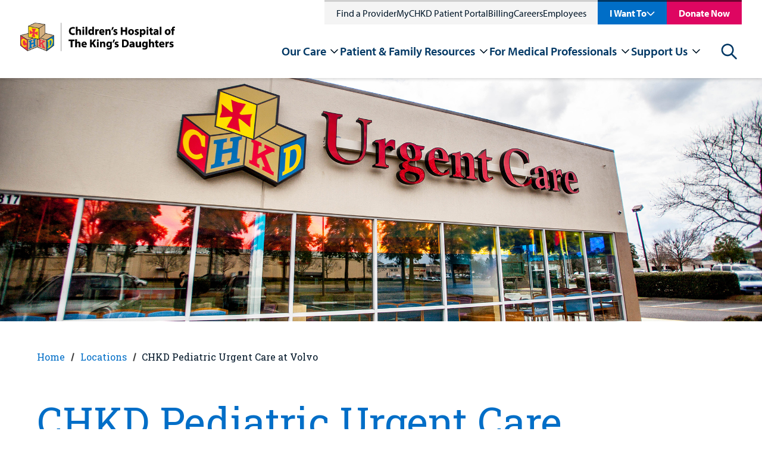

--- FILE ---
content_type: text/html; charset=utf-8
request_url: https://www.chkd.org/locations/chkd-pediatric-urgent-care-at-volvo/
body_size: 30696
content:


<!DOCTYPE html>
<html class="no-js" id="top" lang="en">
<head>    


    <meta charset="utf-8">
    <meta http-equiv="X-UA-Compatible" content="IE=edge,chrome=1">
    <meta name="viewport" content="width=device-width, initial-scale=1">


<title>CHKD Pediatric Urgent Care at Volvo | Locations | CHKD</title>

<meta name="description" content="Get directions to CHKD's pediatric urgent care center located on Volvo Parkway in Chesapeake, Virginia." />

<meta property="og:description" content="Get directions to CHKD's pediatric urgent care center located on Volvo Parkway in Chesapeake, Virginia." />
<meta property="og:title" content="CHKD Pediatric Urgent Care at Volvo | Locations" />
<meta property="og:url" content="https://www.chkd.org/locations/chkd-pediatric-urgent-care-at-volvo/" />
<meta property="og:type" content="website" />
<meta property="og:image:secure_url" content="https://www.chkd.org/media/augadjzc/chkd_logo_narrow.png" />
<meta property="og:image" content="http://www.chkd.org/media/augadjzc/chkd_logo_narrow.png" />
<meta property="og:site_name" content="Children's Hospital of The King's Daughters" />


<meta class="swiftype" name="title" data-type="string" content="CHKD Pediatric Urgent Care at Volvo | Locations" />
<meta class="swiftype" name="body" data-type="text" content="Get directions to CHKD's pediatric urgent care center located on Volvo Parkway in Chesapeake, Virginia." />

<meta name="twitter:card" content="summary_large_image" />
<meta name="twitter:title" content="CHKD Pediatric Urgent Care at Volvo | Locations" />
<meta name="twitter:description" content="Get directions to CHKD's pediatric urgent care center located on Volvo Parkway in Chesapeake, Virginia." />
<meta name="twitter:image" content="http://www.chkd.org/media/augadjzc/chkd_logo_narrow.png" />
<meta name="twitter:site" content="_CHKD" />

<link href="https://www.chkd.org/locations/chkd-pediatric-urgent-care-at-volvo/" rel="canonical" />


    <link rel="apple-touch-icon" sizes="57x57" href="/img/ui/favicons/CHKD/apple-touch-icon-57x57.png">
    <link rel="apple-touch-icon" sizes="60x60" href="/img/ui/favicons/CHKD/apple-touch-icon-60x60.png">
    <link rel="apple-touch-icon" sizes="72x72" href="/img/ui/favicons/CHKD/apple-touch-icon-72x72.png">
    <link rel="apple-touch-icon" sizes="76x76" href="/img/ui/favicons/CHKD/apple-touch-icon-76x76.png">
    <link rel="apple-touch-icon" sizes="114x114" href="/img/ui/favicons/CHKD/apple-touch-icon-114x114.png">
    <link rel="apple-touch-icon" sizes="120x120" href="/img/ui/favicons/CHKD/apple-touch-icon-120x120.png">
    <link rel="apple-touch-icon" sizes="144x144" href="/img/ui/favicons/CHKD/apple-touch-icon-144x144.png">
    <link rel="apple-touch-icon" sizes="152x152" href="/img/ui/favicons/CHKD/apple-touch-icon-152x152.png">
    <link rel="apple-touch-icon" sizes="180x180" href="/img/ui/favicons/CHKD/apple-touch-icon-180x180.png">
    <link rel="icon" type="image/png" sizes="192x192" href="/img/ui/favicons/CHKD/android-icon-192x192.png">
    <link rel="icon" type="image/png" sizes="32x32" href="/img/ui/favicons/CHKD/favicon-32x32.png">
    <link rel="icon" type="image/png" sizes="96x96" href="/img/ui/favicons/CHKD/favicon-96x96.png">
    <link rel="icon" type="image/png" sizes="16x16" href="/img/ui/favicons/CHKD/favicon-16x16.png">

    <meta name="msapplication-TileColor" content="#303B44">
    <meta name="msapplication-TileImage" content="/img/ui/favicons/CHKD/ms-icon-144x144.png">
    <meta name="theme-color" content="#ffffff">



    <link rel="stylesheet" href="https://cdnjs.cloudflare.com/ajax/libs/font-awesome/5.11.2/css/all.min.css">
    <link rel="stylesheet" type="text/css" href="https://cdn.jsdelivr.net/npm/cookieconsent@3/build/cookieconsent.min.css"/>

    <!--Myriad Pro font from Adobe-->
    <link rel="stylesheet" href="https://use.typekit.net/xel0qmq.css">


    <style>
        svg {
            height: 1rem;
            width: 1rem;
        }
    </style>

    <link href="/dist/site.375047e3.css" rel="stylesheet" />

    <script src="/Assets/Umbraco.Engage/Scripts/umbracoEngage.analytics.js"></script>

    <script type="application/ld+json">[{"@context":"https://schema.org","@type":"BreadcrumbList","itemListElement":[{"@type":"ListItem","name":"Home","item":{"@type":"WebPage","@id":"https://www.chkd.org/","url":"https://www.chkd.org/"},"position":1},{"@type":"ListItem","name":"Locations","item":{"@type":"WebPage","@id":"https://www.chkd.org/locations/","url":"https://www.chkd.org/locations/"},"position":2},{"@type":"ListItem","name":"CHKD Pediatric Urgent Care at Volvo","item":{"@type":"WebPage","@id":"https://www.chkd.org/locations/chkd-pediatric-urgent-care-at-volvo/","url":"https://www.chkd.org/locations/chkd-pediatric-urgent-care-at-volvo/"},"position":3}]}]</script>

    <script src="https://cmp.osano.com/DHNrjvZMeh/beab5e43-c67f-4c6f-b6b8-66cd1c58c8cd/osano.js"></script>
<script>let url="/umbraco/engage/pagedata/ping",pageviewId="3eff5f8410334ecab51f3a74adff1591";if("function"==typeof navigator.sendBeacon&&"function"==typeof Blob){let e=new Blob([pageviewId],{type:"text/plain"});navigator.sendBeacon(url,e)}else{let a=new XMLHttpRequest;a.open("POST",url,1),a.setRequestHeader("Content-Type","text/plain"),a.send(pageviewId)}</script></head>
<body>
    



    

    <div>
        <a class="visually-hidden" href="#header-menu">Skip to nav</a>
        <a class="visually-hidden" href="#main-content">Skip to content</a>
    </div>

    <div style="display: none;">
        <!-- inject:svg -->
        <svg width="0" height="0" class="hidden">
            <symbol xmlns="http://www.w3.org/2000/svg" viewBox="0 0 43 29" id="icon-menu">
                <path d="M42.125 28.25H0.875V23.6667H42.125V28.25ZM42.125 16.7917H0.875V12.2083H42.125V16.7917ZM42.125 5.33333H0.875V0.75H42.125V5.33333Z"></path>
            </symbol>
            <symbol xmlns="http://www.w3.org/2000/svg" viewBox="0 0 60 59" id="icon-social-linkedin">
                <path d="M13.6328 19.4141V58.125H0.742188V19.4141H13.6328ZM14.4531 7.46094C14.4792 9.36198 13.8216 10.9505 12.4805 12.2266C11.1393 13.5026 9.375 14.1406 7.1875 14.1406H7.10938C4.97396 14.1406 3.25521 13.5026 1.95312 12.2266C0.651042 10.9505 0 9.36198 0 7.46094C0 5.53385 0.670573 3.9388 2.01172 2.67578C3.35286 1.41276 5.10417 0.78125 7.26562 0.78125C9.42708 0.78125 11.1589 1.41276 12.4609 2.67578C13.763 3.9388 14.4271 5.53385 14.4531 7.46094ZM60 35.9375V58.125H47.1484V37.4219C47.1484 34.6875 46.6211 32.5456 45.5664 30.9961C44.5117 29.4466 42.8646 28.6719 40.625 28.6719C38.9844 28.6719 37.6107 29.1211 36.5039 30.0195C35.3971 30.918 34.5703 32.0312 34.0234 33.3594C33.737 34.1406 33.5938 35.1953 33.5938 36.5234V58.125H20.7422C20.7943 47.7344 20.8203 39.3099 20.8203 32.8516C20.8203 26.3932 20.8073 22.5391 20.7812 21.2891L20.7422 19.4141H33.5938V25.0391H33.5156C34.0365 24.2057 34.5703 23.4766 35.1172 22.8516C35.6641 22.2266 36.3997 21.5495 37.3242 20.8203C38.2487 20.0911 39.3815 19.5247 40.7227 19.1211C42.0638 18.7174 43.5547 18.5156 45.1953 18.5156C49.6484 18.5156 53.2292 19.9935 55.9375 22.9492C58.6458 25.9049 60 30.2344 60 35.9375Z"></path>
            </symbol>
            <symbol xmlns="http://www.w3.org/2000/svg" viewBox="0 0 32 60" id="icon-social-facebook">
                <path d="M31.2716 0.432692V9.95192H25.6106C23.5433 9.95192 22.149 10.3846 21.4279 11.25C20.7067 12.1154 20.3462 13.4135 20.3462 15.1442V21.9591H30.9111L29.5048 32.6322H20.3462V60H9.31251V32.6322H0.117798V21.9591H9.31251V14.0986C9.31251 9.6274 10.5625 6.15986 13.0625 3.69591C15.5625 1.23197 18.8918 0 23.0505 0C26.5841 0 29.3245 0.144231 31.2716 0.432692Z"></path>
            </symbol>
            <symbol xmlns="http://www.w3.org/2000/svg" viewBox="0 0 60 48" id="icon-social-twitter">
                <path d="M59.55 5.7C57.875 8.15 55.85 10.2375 53.475 11.9625C53.5 12.3125 53.5125 12.8375 53.5125 13.5375C53.5125 16.7875 53.0375 20.0312 52.0875 23.2688C51.1375 26.5063 49.6938 29.6125 47.7563 32.5875C45.8188 35.5625 43.5125 38.1938 40.8375 40.4813C38.1625 42.7688 34.9375 44.5938 31.1625 45.9563C27.3875 47.3188 23.35 48 19.05 48C12.275 48 6.07501 46.1875 0.450012 42.5625C1.32501 42.6625 2.30001 42.7125 3.37501 42.7125C9.00001 42.7125 14.0125 40.9875 18.4125 37.5375C15.7875 37.4875 13.4375 36.6813 11.3625 35.1188C9.28751 33.5563 7.86251 31.5625 7.08751 29.1375C7.91251 29.2625 8.67501 29.325 9.37501 29.325C10.45 29.325 11.5125 29.1875 12.5625 28.9125C9.76251 28.3375 7.44376 26.9438 5.60626 24.7313C3.76876 22.5188 2.85001 19.95 2.85001 17.025V16.875C4.55001 17.825 6.37501 18.3375 8.32501 18.4125C6.67501 17.3125 5.36251 15.875 4.38751 14.1C3.41251 12.325 2.92501 10.4 2.92501 8.325C2.92501 6.125 3.47501 4.0875 4.57501 2.2125C7.60001 5.9375 11.2813 8.91875 15.6188 11.1562C19.9563 13.3938 24.6 14.6375 29.55 14.8875C29.35 13.9375 29.25 13.0125 29.25 12.1125C29.25 8.7625 30.4313 5.90625 32.7938 3.54375C35.1563 1.18125 38.0125 0 41.3625 0C44.8625 0 47.8125 1.275 50.2125 3.825C52.9375 3.3 55.5 2.325 57.9 0.9C56.975 3.775 55.2 6 52.575 7.575C54.9 7.325 57.225 6.7 59.55 5.7Z"></path>
            </symbol>
            <symbol xmlns="http://www.w3.org/2000/svg" viewBox="0 0 60 60" id="icon-social-instagram">
                <path d="M40 30C40 27.2396 39.0234 24.8828 37.0703 22.9297C35.1172 20.9766 32.7604 20 30 20C27.2396 20 24.8828 20.9766 22.9297 22.9297C20.9766 24.8828 20 27.2396 20 30C20 32.7604 20.9766 35.1172 22.9297 37.0703C24.8828 39.0234 27.2396 40 30 40C32.7604 40 35.1172 39.0234 37.0703 37.0703C39.0234 35.1172 40 32.7604 40 30ZM45.3906 30C45.3906 34.2708 43.8932 37.9036 40.8984 40.8984C37.9036 43.8932 34.2708 45.3906 30 45.3906C25.7292 45.3906 22.0964 43.8932 19.1016 40.8984C16.1068 37.9036 14.6094 34.2708 14.6094 30C14.6094 25.7292 16.1068 22.0964 19.1016 19.1016C22.0964 16.1068 25.7292 14.6094 30 14.6094C34.2708 14.6094 37.9036 16.1068 40.8984 19.1016C43.8932 22.0964 45.3906 25.7292 45.3906 30ZM49.6094 13.9844C49.6094 14.974 49.2578 15.8203 48.5547 16.5234C47.8516 17.2266 47.0052 17.5781 46.0156 17.5781C45.026 17.5781 44.1797 17.2266 43.4766 16.5234C42.7734 15.8203 42.4219 14.974 42.4219 13.9844C42.4219 12.9948 42.7734 12.1484 43.4766 11.4453C44.1797 10.7422 45.026 10.3906 46.0156 10.3906C47.0052 10.3906 47.8516 10.7422 48.5547 11.4453C49.2578 12.1484 49.6094 12.9948 49.6094 13.9844ZM30 5.39062C29.8177 5.39062 28.8216 5.38411 27.0117 5.37109C25.2018 5.35807 23.8281 5.35807 22.8906 5.37109C21.9531 5.38411 20.6966 5.42318 19.1211 5.48828C17.5456 5.55339 16.2044 5.68359 15.0977 5.87891C13.9909 6.07422 13.0599 6.3151 12.3047 6.60156C11.0026 7.1224 9.85677 7.8776 8.86719 8.86719C7.8776 9.85677 7.1224 11.0026 6.60156 12.3047C6.3151 13.0599 6.07422 13.9909 5.87891 15.0977C5.68359 16.2044 5.55339 17.5456 5.48828 19.1211C5.42318 20.6966 5.38411 21.9531 5.37109 22.8906C5.35807 23.8281 5.35807 25.2018 5.37109 27.0117C5.38411 28.8216 5.39062 29.8177 5.39062 30C5.39062 30.1823 5.38411 31.1784 5.37109 32.9883C5.35807 34.7982 5.35807 36.1719 5.37109 37.1094C5.38411 38.0469 5.42318 39.3034 5.48828 40.8789C5.55339 42.4544 5.68359 43.7956 5.87891 44.9023C6.07422 46.0091 6.3151 46.9401 6.60156 47.6953C7.1224 48.9974 7.8776 50.1432 8.86719 51.1328C9.85677 52.1224 11.0026 52.8776 12.3047 53.3984C13.0599 53.6849 13.9909 53.9258 15.0977 54.1211C16.2044 54.3164 17.5456 54.4466 19.1211 54.5117C20.6966 54.5768 21.9531 54.6159 22.8906 54.6289C23.8281 54.6419 25.2018 54.6419 27.0117 54.6289C28.8216 54.6159 29.8177 54.6094 30 54.6094C30.1823 54.6094 31.1784 54.6159 32.9883 54.6289C34.7982 54.6419 36.1719 54.6419 37.1094 54.6289C38.0469 54.6159 39.3034 54.5768 40.8789 54.5117C42.4544 54.4466 43.7956 54.3164 44.9023 54.1211C46.0091 53.9258 46.9401 53.6849 47.6953 53.3984C48.9974 52.8776 50.1432 52.1224 51.1328 51.1328C52.1224 50.1432 52.8776 48.9974 53.3984 47.6953C53.6849 46.9401 53.9258 46.0091 54.1211 44.9023C54.3164 43.7956 54.4466 42.4544 54.5117 40.8789C54.5768 39.3034 54.6159 38.0469 54.6289 37.1094C54.6419 36.1719 54.6419 34.7982 54.6289 32.9883C54.6159 31.1784 54.6094 30.1823 54.6094 30C54.6094 29.8177 54.6159 28.8216 54.6289 27.0117C54.6419 25.2018 54.6419 23.8281 54.6289 22.8906C54.6159 21.9531 54.5768 20.6966 54.5117 19.1211C54.4466 17.5456 54.3164 16.2044 54.1211 15.0977C53.9258 13.9909 53.6849 13.0599 53.3984 12.3047C52.8776 11.0026 52.1224 9.85677 51.1328 8.86719C50.1432 7.8776 48.9974 7.1224 47.6953 6.60156C46.9401 6.3151 46.0091 6.07422 44.9023 5.87891C43.7956 5.68359 42.4544 5.55339 40.8789 5.48828C39.3034 5.42318 38.0469 5.38411 37.1094 5.37109C36.1719 5.35807 34.7982 5.35807 32.9883 5.37109C31.1784 5.38411 30.1823 5.39062 30 5.39062ZM60 30C60 35.9635 59.9349 40.0911 59.8047 42.3828C59.5443 47.7995 57.9297 51.9922 54.9609 54.9609C51.9922 57.9297 47.7995 59.5443 42.3828 59.8047C40.0911 59.9349 35.9635 60 30 60C24.0365 60 19.9089 59.9349 17.6172 59.8047C12.2005 59.5443 8.00781 57.9297 5.03906 54.9609C2.07031 51.9922 0.455729 47.7995 0.195312 42.3828C0.0651042 40.0911 0 35.9635 0 30C0 24.0365 0.0651042 19.9089 0.195312 17.6172C0.455729 12.2005 2.07031 8.00781 5.03906 5.03906C8.00781 2.07031 12.2005 0.455729 17.6172 0.195312C19.9089 0.0651042 24.0365 0 30 0C35.9635 0 40.0911 0.0651042 42.3828 0.195312C47.7995 0.455729 51.9922 2.07031 54.9609 5.03906C57.9297 8.00781 59.5443 12.2005 59.8047 17.6172C59.9349 19.9089 60 24.0365 60 30Z"></path>
            </symbol>
            <symbol xmlns="http://www.w3.org/2000/svg" viewBox="0 0 60 43" id="icon-social-youtube">
                <g clip-path="url(#clip0_711_653)">
                    <path d="M23.8058 29.1964L40.0111 20.8259L23.808 12.3549V29.1964ZM30 0.334839C33.75 0.334839 37.3716 0.385062 40.8649 0.485509C44.3582 0.585955 46.9196 0.691982 48.5491 0.803589L50.9933 0.937517C51.0156 0.937517 51.2053 0.954259 51.5625 0.987741C51.9196 1.02122 52.1763 1.05471 52.3326 1.08819C52.4888 1.12167 52.7511 1.17189 53.1194 1.23886C53.4877 1.30582 53.8058 1.39511 54.0736 1.50671C54.3415 1.61832 54.654 1.76341 55.0111 1.94198C55.3683 2.12055 55.7142 2.33819 56.0491 2.59488C56.3839 2.85158 56.7076 3.14734 57.0201 3.48216C57.154 3.61609 57.327 3.82256 57.539 4.10158C57.7511 4.3806 58.0747 5.0335 58.51 6.06029C58.9453 7.08707 59.241 8.2143 59.3973 9.44198C59.5759 10.8706 59.7154 12.394 59.8158 14.0123C59.9163 15.6306 59.9776 16.8973 60 17.8125V23.7054C60.0223 26.942 59.8214 30.1786 59.3973 33.4152C59.241 34.6429 58.962 35.7534 58.5602 36.7467C58.1584 37.74 57.8013 38.4264 57.4888 38.8058L57.0201 39.375C56.7076 39.7098 56.3839 40.0056 56.0491 40.2623C55.7142 40.519 55.3683 40.731 55.0111 40.8985C54.654 41.0659 54.3415 41.2054 54.0736 41.317C53.8058 41.4286 53.4877 41.5179 53.1194 41.5848C52.7511 41.6518 52.4832 41.702 52.3158 41.7355C52.1484 41.769 51.8917 41.8025 51.5457 41.836C51.1997 41.8694 51.0156 41.8862 50.9933 41.8862C45.3906 42.3103 38.3928 42.5223 30 42.5223C25.3795 42.4777 21.3672 42.4052 17.9632 42.3047C14.5592 42.2043 12.3214 42.1206 11.25 42.0536L9.60939 41.9197L8.40403 41.7857C7.60046 41.6741 6.99221 41.5625 6.57926 41.4509C6.16631 41.3393 5.59712 41.1049 4.87167 40.7478C4.14623 40.3906 3.51565 39.9331 2.97993 39.375C2.84601 39.2411 2.67301 39.0346 2.46096 38.7556C2.24891 38.4766 1.92525 37.8237 1.48998 36.7969C1.05471 35.7701 0.758954 34.6429 0.602704 33.4152C0.424133 31.9866 0.284624 30.4632 0.184178 28.8449C0.0837314 27.2266 0.0223476 25.9598 2.61562e-05 25.0447V19.1518C-0.0222952 15.9152 0.178597 12.6786 0.602704 9.44198C0.758954 8.2143 1.03797 7.10381 1.43976 6.11051C1.84154 5.11721 2.19868 4.43082 2.51118 4.05136L2.97993 3.48216C3.29243 3.14734 3.61609 2.85158 3.95091 2.59488C4.28574 2.33819 4.63172 2.12055 4.98886 1.94198C5.346 1.76341 5.6585 1.61832 5.92636 1.50671C6.19422 1.39511 6.5123 1.30582 6.8806 1.23886C7.2489 1.17189 7.51118 1.12167 7.66743 1.08819C7.82368 1.05471 8.08037 1.02122 8.43752 0.987741C8.79466 0.954259 8.98439 0.937517 9.00671 0.937517C14.6094 0.535732 21.6071 0.334839 30 0.334839Z"></path>
                </g>
                <defs>
                    <clipPath id="clip0_711_653">
                        <rect width="60" height="42.8571"></rect>
                    </clipPath>
                </defs>
            </symbol>
            <symbol xmlns="http://www.w3.org/2000/svg" viewBox="0 0 33 33" id="icon-search">
                <path fill-rule="evenodd" clip-rule="evenodd" d="M23.72 21.0384L32.328 29.6464C32.6306 29.9491 32.8005 30.3597 32.8003 30.7877C32.8002 31.2158 32.63 31.6262 32.3272 31.9288C32.0245 32.2313 31.6139 32.4012 31.1859 32.4011C30.7578 32.4009 30.3474 32.2308 30.0448 31.928L21.4368 23.32C18.8636 25.3131 15.6277 26.251 12.3874 25.9429C9.14718 25.6349 6.14599 24.104 3.99439 21.6618C1.84279 19.2195 0.702404 16.0493 0.805222 12.7961C0.90804 9.54283 2.24634 6.45096 4.54787 4.14943C6.8494 1.8479 9.94127 0.509603 13.1945 0.406785C16.4477 0.303967 19.6179 1.44435 22.0602 3.59595C24.5025 5.74755 26.0333 8.74874 26.3414 11.989C26.6494 15.2292 25.7115 18.4651 23.7184 21.0384H23.72ZM13.6 22.8C16.1461 22.8 18.5879 21.7886 20.3882 19.9882C22.1886 18.1879 23.2 15.7461 23.2 13.2C23.2 10.6539 22.1886 8.21211 20.3882 6.41176C18.5879 4.61141 16.1461 3.59998 13.6 3.59998C11.0539 3.59998 8.61214 4.61141 6.81179 6.41176C5.01145 8.21211 4.00002 10.6539 4.00002 13.2C4.00002 15.7461 5.01145 18.1879 6.81179 19.9882C8.61214 21.7886 11.0539 22.8 13.6 22.8V22.8Z"></path>
            </symbol>
            <symbol xmlns="http://www.w3.org/2000/svg" viewBox="0 0 72 72" id="icon-question">
                <circle cx="36" cy="36" r="33" fill="white" stroke="#F1C400" stroke-width="6"></circle>
                <path d="M39.0672 42.1292V40.8812C39.0672 37.4252 46.6992 34.3532 46.6992 27.9212C46.6992 22.9292 43.2912 19.9052 37.0512 19.9052C31.8192 19.9052 27.5472 21.6812 25.8672 27.2492L33.0192 29.4572C33.5472 27.8252 34.5552 26.5772 35.9952 26.5772C37.1472 26.5772 37.8672 27.3932 37.8672 28.5452C37.8672 32.6252 32.4912 34.7852 32.4912 40.3532V42.1292H39.0672ZM40.3152 54.9452V46.3532H31.3392V54.9452H40.3152Z" fill="#2D2926"></path>
            </symbol>
            <symbol xmlns="http://www.w3.org/2000/svg" viewBox="0 0 41 42" id="icon-arrow-alt">
                <path d="M15.879 36.879L20.121 41.121L40.242 21L20.121 0.878998L15.879 5.121L28.758 18H0V24H28.758L15.879 36.879Z"></path>
            </symbol>
            <symbol xmlns="http://www.w3.org/2000/svg" viewBox="0 0 46 38" id="icon-arrow">
                <path d="M26.75 0.25L24.0687 2.86188L38.2812 17.125H0.5V20.875H38.2812L24.0687 35.0744L26.75 37.75L45.5 19L26.75 0.25Z"></path>
            </symbol>
            <symbol xmlns="http://www.w3.org/2000/svg" viewBox="0 0 36 23" id="icon-chevron">
                <path d="M30.879 0.878998L18 13.758L5.121 0.878998L0.878998 5.121L18 22.242L35.121 5.121L30.879 0.878998Z"></path>
            </symbol>
            <symbol xmlns="http://www.w3.org/2000/svg" viewBox="0 0 30 29" id="icon-x">
                <path d="M26.2836 0.0400009L14.88 11.4436L3.47641 0.0400009L0.600006 2.9164L12.0036 14.32L0.600006 25.7236L3.47641 28.6L14.88 17.1964L26.2836 28.6L29.16 25.7236L17.7564 14.32L29.16 2.9164L26.2836 0.0400009Z"></path>
            </symbol>
            <symbol fill="none" xmlns="http://www.w3.org/2000/svg" viewBox="0 0 195 195" id="avatar-placeholder">
                <circle cx="97.5" cy="97.5" r="96" fill="#F0F2F7" stroke="#D6D7D6" stroke-width="3"></circle>
                <g clip-path="url(#clip0_462_1012)">
                    <path d="M142.732 60.3265C143.248 57.4597 143.686 55.0363 144.121 52.6056C145.163 46.7522 141.562 43.1879 135.645 44.2706C132.472 44.8556 129.314 45.5387 126.141 46.0364C125.274 46.1649 124.389 45.9792 123.648 45.5132C120.9 43.4894 117.8 42.6065 114.51 43.1188C106.995 44.2742 99.4108 45.2298 92.0456 47.0283C73.4662 51.5664 56.9046 59.8977 43.6911 74.0206C31.3548 87.2243 25.236 102.644 26.8772 120.891C28.946 143.487 46.3045 158.366 68.031 159.234C82.4471 159.808 95.5875 155.84 107.701 148.265C113.184 144.835 118.875 141.496 119.178 133.931C119.251 132.136 120.373 131.388 122 130.897C126.302 129.575 130.553 128.085 134.837 126.697C137.116 125.976 139.083 124.51 140.418 122.537C140.956 121.834 141.695 121.309 142.538 121.033C147.915 119.271 153.332 117.636 158.716 115.895C162.456 114.685 163.676 111.332 161.765 107.931C161.415 107.333 161.295 106.629 161.428 105.951C162.159 103.553 161.472 101.543 160.043 99.6613C158.614 97.7792 157.21 95.8681 155.715 94.0368C155.043 93.2157 155.079 92.6525 155.745 91.8568C157.093 90.2182 158.303 88.4778 159.605 86.7919C163.91 81.1529 168.253 75.5285 172.518 69.8713C174.258 67.5569 174.2 65.9073 172.723 63.5057C172.357 62.8954 172.119 62.2183 172.021 61.5146C171.912 60.6252 171.619 59.7679 171.16 58.9967C170.702 58.2255 170.087 57.557 169.356 57.0334C168.625 56.5098 167.792 56.1425 166.911 55.9544C166.03 55.7664 165.119 55.7619 164.236 55.941C160.533 56.6677 156.845 57.4634 153.146 58.2227C149.823 58.8913 146.497 59.5635 142.732 60.3265Z" fill="#F0F2F7"></path>
                    <path d="M142.732 60.3265C146.497 59.5635 149.823 58.8913 153.146 58.2082C156.845 57.4489 160.533 56.6495 164.236 55.9265C165.119 55.7473 166.029 55.7518 166.91 55.9396C167.791 56.1274 168.624 56.4944 169.355 57.0177C170.086 57.5409 170.701 58.2089 171.16 58.9797C171.618 59.7505 171.912 60.6074 172.021 61.4964C172.119 62.2002 172.357 62.8773 172.723 63.4875C174.185 65.8892 174.258 67.5387 172.518 69.8532C168.253 75.5212 163.91 81.1348 159.605 86.7738C158.314 88.4597 157.093 90.2 155.745 91.8387C155.079 92.6417 155.043 93.2048 155.715 94.0187C157.21 95.8354 158.61 97.7574 160.043 99.6432C161.476 101.529 162.174 103.545 161.443 105.943C161.31 106.622 161.43 107.326 161.779 107.924C163.691 111.324 162.47 114.678 158.731 115.888C153.347 117.628 147.93 119.263 142.553 121.026C141.71 121.302 140.97 121.827 140.433 122.53C139.099 124.505 137.132 125.974 134.852 126.697C130.568 128.085 126.317 129.575 122.015 130.897C120.388 131.399 119.266 132.136 119.193 133.931C118.889 141.496 113.195 144.831 107.715 148.265C95.6022 155.84 82.4618 159.808 68.0457 159.234C46.3046 158.366 28.9461 143.487 26.8919 120.895C25.2361 102.644 31.3549 87.2243 43.7058 74.0243C56.901 59.9014 73.4809 51.5701 92.0566 47.032C99.4218 45.2153 107.006 44.2779 114.521 43.1225C117.811 42.6211 120.9 43.4858 123.659 45.5169C124.4 45.9828 125.285 46.1685 126.152 46.0401C129.34 45.5423 132.498 44.8592 135.656 44.2743C141.559 43.1843 145.159 46.7559 144.132 52.6092C143.686 55.0363 143.248 57.4598 142.732 60.3265ZM139.146 64.058C139.256 63.1096 139.293 62.521 139.395 61.9433C139.969 58.6733 140.565 55.3851 141.146 52.1042C141.818 48.3037 140.027 46.5088 136.248 47.21C132.534 47.904 128.839 48.6634 125.114 49.2956C124.332 49.4228 123.162 49.2956 122.68 48.7869C121.84 47.8573 120.79 47.1392 119.616 46.692C118.442 46.2448 117.179 46.0811 115.929 46.2145C111.564 46.6142 107.185 46.9993 102.876 47.7441C83.4304 51.0941 65.5382 57.9975 50.6981 71.361C36.399 84.2231 28.3539 99.8793 29.838 119.561C30.2766 125.429 31.5851 131.072 34.4654 136.238C41.7392 149.3 53.3847 155.441 67.9579 156.24C83.3317 157.083 97.0386 152.105 109.598 143.472C113.209 140.991 115.812 138.168 116.177 133.662C116.243 132.827 116.641 132.02 116.74 131.184C116.897 129.862 117.603 129.222 118.864 128.819C123.853 127.228 128.839 125.622 133.759 123.841C135.126 123.347 136.803 122.504 137.388 121.345C138.507 119.133 140.312 118.457 142.381 117.904C143.321 117.657 144.245 117.341 145.174 117.047C149.355 115.732 153.548 114.449 157.711 113.076C159.776 112.396 160.167 111.07 158.965 109.308C158.658 108.857 158.208 108.465 158.04 107.971C157.872 107.477 157.675 106.666 157.923 106.245C158.95 104.49 158.793 102.946 157.558 101.376C155.73 99.04 154.019 96.5948 152.115 94.313C151.216 93.223 151.384 92.5581 152.17 91.5298C157.89 84.1396 163.545 76.7021 169.218 69.2718C171.298 66.5504 171.246 66.1326 168.691 63.9998C169.554 60.708 168.048 58.6842 164.901 58.9131C164.477 58.954 164.055 59.022 163.64 59.1166C156.605 60.5699 149.566 62.0233 142.524 63.4766C141.522 63.6765 140.51 63.8182 139.146 64.058Z" fill="#D6D7D6"></path>
                    <path d="M139.147 64.0579C140.514 63.8181 141.526 63.6655 142.524 63.462C149.564 62.0087 156.603 60.5553 163.64 59.102C164.056 59.0074 164.477 58.9394 164.901 58.8985C168.048 58.6515 169.554 60.6752 168.691 63.9852C171.25 66.118 171.298 66.5286 169.218 69.2572C163.545 76.6875 157.887 84.125 152.17 91.5152C151.373 92.5435 151.216 93.2157 152.115 94.2984C154.019 96.5802 155.723 99.0218 157.558 101.362C158.793 102.931 158.95 104.475 157.923 106.23C157.678 106.652 157.857 107.415 158.04 107.956C158.223 108.498 158.658 108.843 158.965 109.293C160.168 111.055 159.776 112.382 157.711 113.061C153.548 114.435 149.355 115.717 145.174 117.032C144.246 117.327 143.321 117.643 142.381 117.89C140.302 118.442 138.507 119.118 137.388 121.331C136.804 122.49 135.126 123.333 133.759 123.827C128.839 125.607 123.853 127.213 118.864 128.804C117.603 129.208 116.897 129.847 116.74 131.17C116.642 132.005 116.243 132.812 116.177 133.648C115.812 138.153 113.209 140.976 109.598 143.458C97.0387 152.091 83.3317 157.068 67.958 156.225C53.3847 155.426 41.7393 149.286 34.4655 136.224C31.5852 131.057 30.2766 125.415 29.838 119.547C28.354 99.8647 36.3991 84.2085 50.6982 71.3464C65.5383 57.9974 83.4304 51.0941 102.876 47.7296C107.186 46.9847 111.564 46.5996 115.929 46.1999C117.179 46.068 118.442 46.2331 119.615 46.6816C120.788 47.1301 121.837 47.8492 122.676 48.7796C123.159 49.281 124.328 49.4154 125.111 49.2883C128.835 48.6742 132.531 47.8967 136.244 47.2027C140.024 46.5015 141.815 48.2927 141.142 52.0969C140.561 55.3669 139.965 58.6369 139.391 61.936C139.289 62.521 139.253 63.1096 139.147 64.0579ZM156.172 104.388L145.057 89.8366L166.345 62.4193L165.979 61.9179L134.91 68.0146C135.027 67.1608 135.089 66.5831 135.188 66.0127C136.018 61.2384 136.822 56.4642 137.699 51.7045C137.94 50.3928 137.542 50.0331 136.281 50.302C133.543 50.887 130.798 51.432 128.049 51.9806C125.758 52.442 123.458 52.8853 121.174 53.3322C120.571 50.3092 119.394 49.3355 116.488 49.2774C115.94 49.2683 115.391 49.2974 114.847 49.3646C112.065 49.6843 109.276 49.9459 106.509 50.3637C88.1383 53.1251 71.0942 59.1383 56.4734 70.8923C46.8091 78.664 39.294 88.049 35.6388 100.05C32.0969 111.64 32.9084 122.748 40.5148 132.652C47.7082 142.012 57.7344 146.074 69.2848 146.481C84.0957 147.004 97.2471 142.157 109.203 133.662C111.309 132.165 112.749 130.509 113.096 127.885C113.323 126.156 113.977 124.484 114.291 122.762C114.547 121.356 115.194 120.582 116.623 120.157C122.029 118.489 127.391 116.676 132.776 114.936C134.157 114.489 135.513 113.933 135.744 112.334C135.945 110.939 136.745 110.467 137.959 110.104C143.383 108.49 148.789 106.808 154.195 105.14C154.772 104.948 155.317 104.733 156.169 104.403L156.172 104.388Z" fill="#D6D7D6"></path>
                    <path d="M156.169 104.403C155.317 104.715 154.772 104.948 154.209 105.13C148.803 106.797 143.397 108.48 137.973 110.093C136.76 110.456 135.959 110.928 135.758 112.324C135.528 113.922 134.172 114.478 132.79 114.925C127.406 116.665 122.044 118.479 116.638 120.146C115.209 120.586 114.562 121.345 114.306 122.751C113.991 124.474 113.337 126.145 113.11 127.874C112.763 130.498 111.323 132.155 109.218 133.651C97.2616 142.146 84.1102 146.993 69.2993 146.47C57.7489 146.063 47.7337 142.001 40.5293 132.641C32.9229 122.737 32.1224 111.63 35.6533 100.039C39.3085 88.0491 46.8309 78.6532 56.4879 70.8814C71.1086 59.1275 88.1528 53.1143 106.524 50.3529C109.291 49.9351 112.08 49.6735 114.861 49.3537C115.406 49.2866 115.954 49.2574 116.502 49.2665C119.408 49.3283 120.585 50.2984 121.188 53.3214C123.473 52.8745 125.772 52.4312 128.064 51.9697C130.809 51.4211 133.547 50.8797 136.295 50.2911C137.556 50.0223 137.955 50.382 137.714 51.6936C136.836 56.4533 136.032 61.2276 135.202 66.0018C135.104 66.5722 135.042 67.15 134.925 68.0038L165.994 61.907L166.359 62.4084L145.057 89.8367L156.169 104.403ZM75.875 134.418C75 134.093 74.1051 133.824 73.1958 133.612C69.1537 132.965 65.2752 131.549 61.7733 129.44C61.4196 129.274 61.0352 129.182 60.6441 129.169C60.253 129.157 59.8635 129.224 59.4998 129.368C56.9886 130.458 54.5506 131.708 52.087 132.903C51.0453 133.408 49.8939 133.513 49.3822 132.413C49.1044 131.809 49.4151 130.636 49.8829 130.051C51.4656 128.063 53.2969 126.265 54.9015 124.288C55.0924 123.998 55.2137 123.669 55.2562 123.325C55.2986 122.981 55.2611 122.632 55.1464 122.304C52.9131 117.821 52.2223 113.112 52.734 108.178C53.7977 98.0045 59.0355 90.1564 66.5397 83.5728C68.2576 82.0649 70.1035 80.7024 72.0224 79.18L69.5588 78.239C74.0182 76.2588 78.3313 74.7437 80.4659 70.271L80.8315 70.6344L80.6012 73.2358C91.8226 69.0102 102.934 65.5513 114.861 65.4532C113.34 67.1268 111.655 68.6458 109.832 69.9876C108.092 71.2593 107.821 72.9706 107.778 75.0743C108.578 74.9653 109.24 74.9108 109.868 74.7837C115.837 73.581 121.795 72.3093 127.779 71.1866C129.851 70.7979 130.783 69.7006 131.098 67.7095C131.752 63.582 132.531 59.4763 133.243 55.356C133.342 54.7965 133.346 54.2224 133.411 53.4195L116.85 56.7222C116.989 55.4541 117.102 54.5712 117.182 53.692C117.292 52.4239 116.718 51.7263 115.413 51.7081C114.865 51.6996 114.318 51.7202 113.772 51.7699C97.7331 53.2233 82.5055 57.3835 68.5537 65.5767C57.3871 72.1168 48.048 80.5535 41.9329 92.1003C37.9597 99.6068 35.7958 107.607 37.0715 116.106C39.3231 131.083 51.6192 141.652 67.3182 142.51C81.716 143.298 94.5348 139.018 106.279 130.901C108.794 129.164 109.291 126.933 109.722 123.998C108.673 124.615 107.895 125.066 107.142 125.509C100.032 129.644 92.561 132.823 84.3002 133.76C82.2241 133.997 80.4513 134.218 80.2028 136.747C80.2028 136.816 80.0164 136.871 79.6728 137.078C77.7136 134.331 75.9774 137.172 73.744 137.579C74.4824 136.453 75.0782 135.588 75.875 134.418ZM73.9634 107.557L54.1741 128.329C54.5872 128.499 54.7626 128.449 54.9052 128.365C64.5476 123.191 74.1973 118.035 83.8031 112.8C85.0349 112.131 85.6892 112.305 86.5263 113.319C88.1821 115.332 89.9585 117.25 91.691 119.198C92.5902 120.212 93.5186 121.211 94.6773 122.508C95.7739 117.421 96.7425 112.818 97.7587 108.047L91.9103 107.459C92.1041 107.066 92.2759 106.968 92.4257 106.924C105.736 103.465 119.048 100.019 132.362 96.5839C133.971 96.1733 134.921 95.4575 135.228 93.768C135.334 93.183 136.054 92.4854 136.654 92.2638C138.313 91.657 140.057 91.2755 141.935 90.7596C141.391 89.9966 141.047 89.5133 140.678 89.001L145.492 82.7444C140.824 83.7435 136.665 84.5611 132.549 85.5784C131.818 85.7564 131.295 86.7229 130.546 87.4496L132.717 88.5396L100.493 95.443C101.955 88.6413 103.307 82.2648 104.671 75.8918L104.345 75.692L83.3024 97.7647L86.4605 98.0917L86.4422 98.4551L64.0103 103.298V103.727L73.9634 107.557ZM57.6356 102.056C58.6225 101.903 59.2622 101.83 59.8945 101.692C63.1842 101.027 66.4739 100.443 69.7197 99.6286C70.9345 99.3329 72.0476 98.7194 72.9436 97.8519C77.4788 93.1751 82.8933 89.4285 88.8802 86.8246C89.7625 86.4322 90.5662 85.8845 91.2524 85.2078C96.048 80.3899 100.8 75.5249 105.559 70.6743C105.821 70.3536 106.057 70.0121 106.264 69.6533C100.379 70.1003 89.5308 73.6283 82.1839 77.2834C80.0858 78.3226 78.4629 79.4961 78.4337 82.0613C78.4337 82.4937 78.1449 82.926 77.8963 83.6164L75.663 81.0403C67.7459 86.3487 61.1885 92.6526 57.6356 102.056ZM129.745 102.884C129.051 103.128 128.744 103.247 128.426 103.346C119.217 105.872 110.01 108.402 100.803 110.936C100.273 111.081 99.4912 111.448 99.3925 111.848C98.6615 114.871 98.0547 117.926 97.3822 121.124C97.7085 121.111 98.0335 121.074 98.3545 121.015C108.833 117.82 119.311 114.628 129.789 111.441C130.988 111.077 131.726 110.405 131.799 109.177C131.891 107.724 132.757 107.179 134.062 106.797C138.737 105.438 143.375 103.981 148.029 102.553C148.76 102.332 149.491 102.088 150.415 101.79C148.851 99.7413 147.491 97.8846 146.029 96.1261C145.821 95.9468 145.575 95.8172 145.309 95.7473C145.043 95.6774 144.764 95.669 144.494 95.7228C139.552 97.0199 134.625 98.386 129.705 99.7413C128.433 100.105 127.764 100.871 127.877 102.285L129.745 102.884ZM136.061 73.661C135.232 73.8681 134.965 73.9553 134.661 74.0243C125.772 75.7683 116.878 77.5196 107.979 79.2781C107.43 79.3871 106.571 79.6742 106.476 80.0339C105.793 82.679 105.266 85.3677 104.689 88.0491C104.916 88.1073 105.149 88.1402 105.383 88.1472C115.618 86.0229 125.852 83.8961 136.087 81.767C137.33 81.5127 138.068 80.8332 138.181 79.6051C138.295 78.3771 138.934 77.9883 140.049 77.8103C141.785 77.5305 143.489 76.9019 145.229 76.7784C149.498 76.4804 152.623 74.6202 154.732 70.896C155.624 69.3372 156.925 68.0111 158.347 66.1726C150.51 67.7095 143.24 69.1265 135.977 70.569C134.749 70.8124 134.128 71.6008 134.15 72.9088L136.061 73.661ZM64.6353 126.919C65.4979 127.438 65.9512 127.878 66.4848 128.009C70.0669 128.877 73.649 129.778 77.275 130.421C78.0462 130.559 79.1647 129.844 79.8336 129.215C80.7913 128.318 81.4821 127.137 82.2862 126.076L82.5604 126.265C82.3374 127.591 82.1144 128.921 81.8001 130.803L93.0215 128.379L93.3213 127.457C92.2576 126.563 91.0221 125.803 90.1668 124.742C88.0212 122.097 85.6563 120.244 81.9792 121.349C81.7403 121.417 81.4871 121.417 81.2482 121.349C78.017 120.437 75.1805 121.469 72.4391 123.064C71.7593 123.456 71.0173 123.747 70.3082 124.096C68.5427 124.964 66.7736 125.851 64.6353 126.919ZM57.8732 120.259H58.6298C61.2908 117.28 64.0176 114.355 66.5835 111.295C67.8482 109.788 67.2086 107.905 65.4029 107.073C63.2463 106.085 61.0715 105.137 58.9478 104.087C57.7489 103.491 56.9375 103.513 56.8278 105.039C56.6122 108.04 56.2137 111.059 56.3599 114.049C56.4586 116.146 57.3395 118.195 57.8732 120.259Z" fill="#F0F2F7"></path>
                    <path d="M75.8751 134.418C75.0782 135.588 74.4824 136.453 73.7368 137.55C75.9701 137.143 77.7063 134.302 79.6655 137.049C80.0091 136.842 80.1882 136.787 80.1955 136.718C80.4441 134.175 82.2168 133.968 84.293 133.731C92.5537 132.794 100.01 129.615 107.134 125.48C107.902 125.037 108.666 124.586 109.715 123.969C109.284 126.919 108.786 129.15 106.272 130.872C94.5275 138.989 81.7088 143.269 67.311 142.481C51.5936 141.623 39.3158 131.054 37.0642 116.077C35.7886 107.578 37.9524 99.5777 41.9256 92.0712C48.0408 80.5207 57.3798 72.0877 68.5464 65.5476C82.4983 57.3725 97.7258 53.2196 113.765 51.7408C114.31 51.6911 114.858 51.6705 115.406 51.6791C116.711 51.6972 117.285 52.4057 117.175 53.6629C117.095 54.5422 116.981 55.4251 116.842 56.6931L133.404 53.3976C133.338 54.2006 133.335 54.7747 133.236 55.3342C132.505 59.4508 131.745 63.5565 131.09 67.6877C130.776 69.6788 129.844 70.776 127.772 71.1648C121.788 72.2875 115.83 73.5592 109.861 74.7618C109.221 74.889 108.571 74.9435 107.77 75.0525C107.814 72.9452 108.085 71.2338 109.825 69.9658C111.648 68.624 113.333 67.105 114.854 65.4313C102.927 65.5294 91.8263 68.9884 80.5939 73.214L80.8242 70.6125L80.4587 70.2492C78.3241 74.7219 74.0109 76.237 69.5516 78.2172L72.0152 79.1582C70.1072 80.6806 68.2613 82.0431 66.5324 83.551C59.0283 90.1346 53.7904 97.99 52.7267 108.156C52.215 113.09 52.9058 117.799 55.1392 122.283C55.2538 122.61 55.2914 122.959 55.2489 123.303C55.2065 123.647 55.0851 123.976 54.8943 124.266C53.2896 126.243 51.4584 128.042 49.8757 130.029C49.4078 130.614 49.0971 131.788 49.3749 132.391C49.883 133.481 51.038 133.386 52.0798 132.881C54.5434 131.686 56.9814 130.429 59.4925 129.346C59.8562 129.202 60.2458 129.135 60.6369 129.147C61.028 129.16 61.4123 129.252 61.766 129.419C65.269 131.522 69.1474 132.933 73.1885 133.575C74.1012 133.799 74.9985 134.081 75.8751 134.418V134.418Z" fill="#D6D7D6"></path>
                    <path d="M73.9633 107.557L64.0248 103.749V103.32L86.4567 98.4768L86.475 98.1135L83.3169 97.7865L104.349 75.7029L104.674 75.9027C103.311 82.2756 101.951 88.6522 100.496 95.4539L132.721 88.5505L130.549 87.4605C131.28 86.7338 131.829 85.7673 132.552 85.5893C136.668 84.5792 140.828 83.7726 145.495 82.7552L140.682 89.001C141.047 89.5133 141.394 89.9965 141.939 90.7596C140.06 91.2755 138.317 91.657 136.657 92.2638C136.058 92.4854 135.338 93.183 135.232 93.768C134.917 95.4575 133.974 96.1733 132.366 96.5838C119.046 99.9919 105.734 103.435 92.4293 106.914C92.2612 106.957 92.1077 107.055 91.9139 107.448L97.7622 108.036C96.7461 112.807 95.7629 117.425 94.6809 122.497C93.5076 121.2 92.5938 120.201 91.6946 119.187C89.9621 117.24 88.1856 115.321 86.5298 113.308C85.6928 112.295 85.0385 112.12 83.8067 112.789C74.2009 118.024 64.5512 123.18 54.9088 128.354C54.7553 128.438 54.5798 128.488 54.1777 128.318L73.9633 107.557Z" fill="#D6D7D6"></path>
                    <path d="M57.6357 102.056C61.1776 92.6525 67.735 86.3486 75.6632 81.0403L77.8965 83.6163C78.145 82.926 78.4265 82.4936 78.4338 82.0613C78.463 79.4961 80.0859 78.3225 82.184 77.2834C89.531 73.6319 100.38 70.1039 106.264 69.6533C106.057 70.0121 105.822 70.3535 105.559 70.6743C100.807 75.5321 96.0555 80.3972 91.2525 85.2078C90.5663 85.8844 89.7626 86.4322 88.8803 86.8246C82.8935 89.4285 77.4789 93.1751 72.9437 97.8519C72.0477 98.7194 70.9346 99.3328 69.7198 99.6286C66.4777 100.442 63.177 101.027 59.8946 101.692C59.2733 101.827 58.6336 101.903 57.6357 102.056Z" fill="#D6D7D6"></path>
                    <path d="M129.756 102.884L127.863 102.281C127.761 100.871 128.429 100.101 129.691 99.7376C134.614 98.3824 139.538 97.0162 144.479 95.7191C144.749 95.6653 145.028 95.6737 145.294 95.7436C145.56 95.8135 145.807 95.9431 146.015 96.1224C147.477 97.8809 148.833 99.7376 150.401 101.787C149.465 102.085 148.745 102.328 148.014 102.55C143.361 103.978 138.723 105.435 134.048 106.794C132.743 107.175 131.876 107.706 131.785 109.173C131.712 110.402 130.974 111.074 129.775 111.437C119.296 114.61 108.818 117.801 98.3399 121.011C98.0189 121.071 97.694 121.107 97.3677 121.12C98.0402 117.923 98.6397 114.867 99.378 111.844C99.4767 111.444 100.259 111.077 100.789 110.932C109.988 108.381 119.195 105.851 128.411 103.342C128.755 103.258 129.062 103.128 129.756 102.884Z" fill="#D6D7D6"></path>
                    <path d="M136.072 73.6609L134.201 72.9125C134.201 71.6045 134.811 70.816 136.028 70.5726C143.291 69.1192 150.561 67.7131 158.398 66.1762C156.98 67.9929 155.675 69.3263 154.783 70.8996C152.656 74.6238 149.531 76.4841 145.28 76.782C143.54 76.9055 141.837 77.5341 140.1 77.8139C138.985 77.9919 138.339 78.4207 138.233 79.6088C138.127 80.7969 137.381 81.5163 136.138 81.7706C125.904 83.8852 115.669 86.012 105.434 88.1508C105.2 88.1438 104.967 88.1109 104.74 88.0527C105.318 85.3713 105.837 82.6826 106.527 80.0375C106.622 79.6742 107.481 79.3908 108.03 79.2818C116.917 77.5087 125.811 75.7574 134.713 74.0279C134.961 73.9552 135.243 73.868 136.072 73.6609Z" fill="#D6D7D6"></path>
                    <path d="M64.6353 126.919C66.7735 125.851 68.5427 124.964 70.3118 124.085C71.0209 123.721 71.7738 123.445 72.4427 123.053C75.1841 121.458 78.0206 120.426 81.2518 121.338C81.4907 121.406 81.7439 121.406 81.9828 121.338C85.6599 120.248 88.0248 122.086 90.1704 124.732C91.0257 125.792 92.2612 126.548 93.3249 127.446L93.0251 128.369L81.8037 130.792C82.118 128.91 82.341 127.58 82.564 126.254L82.2898 126.065C81.4857 127.126 80.7949 128.307 79.8372 129.204C79.1683 129.833 78.0498 130.549 77.2786 130.411C73.6526 129.767 70.0705 128.866 66.4884 127.998C65.9511 127.878 65.4979 127.438 64.6353 126.919Z" fill="#D6D7D6"></path>
                    <path d="M57.8733 120.259C57.3397 118.195 56.4588 116.146 56.3601 114.057C56.2139 111.066 56.6123 108.047 56.828 105.046C56.9376 103.52 57.7491 103.498 58.948 104.094C61.0716 105.144 63.2465 106.092 65.403 107.081C67.2087 107.913 67.8484 109.795 66.5837 111.303C64.025 114.362 61.291 117.287 58.63 120.266L57.8733 120.259Z" fill="#D6D7D6"></path>
                </g>
                <defs>
                    <clipPath id="clip0_462_1012">
                        <rect width="147.202" height="116.308" fill="white" transform="translate(26.625 42.9808)"></rect>
                    </clipPath>
                </defs>
            </symbol>
            <symbol viewBox="0 0 35 35" xmlns="http://www.w3.org/2000/svg" id="icon-plus">
                <path d="M17.75 8.75659C18.0318 8.75659 18.302 8.86853 18.5013 9.06779C18.7006 9.26705 18.8125 9.5373 18.8125 9.81909V16.1941H25.1875C25.4693 16.1941 25.7395 16.306 25.9388 16.5053C26.1381 16.7045 26.25 16.9748 26.25 17.2566C26.25 17.5384 26.1381 17.8086 25.9388 18.0079C25.7395 18.2072 25.4693 18.3191 25.1875 18.3191H18.8125V24.6941C18.8125 24.9759 18.7006 25.2461 18.5013 25.4454C18.302 25.6447 18.0318 25.7566 17.75 25.7566C17.4682 25.7566 17.198 25.6447 16.9987 25.4454C16.7994 25.2461 16.6875 24.9759 16.6875 24.6941V18.3191H10.3125C10.0307 18.3191 9.76046 18.2072 9.5612 18.0079C9.36194 17.8086 9.25 17.5384 9.25 17.2566C9.25 16.9748 9.36194 16.7045 9.5612 16.5053C9.76046 16.306 10.0307 16.1941 10.3125 16.1941H16.6875V9.81909C16.6875 9.5373 16.7994 9.26705 16.9987 9.06779C17.198 8.86853 17.4682 8.75659 17.75 8.75659V8.75659Z" />
            </symbol>
            <symbol viewBox="0 0 35 35" xmlns="http://www.w3.org/2000/svg" id="icon-dash">
                <path d="M9.25 17.2566C9.25 16.9748 9.36194 16.7045 9.5612 16.5053C9.76046 16.306 10.0307 16.1941 10.3125 16.1941H25.1875C25.4693 16.1941 25.7395 16.306 25.9388 16.5053C26.1381 16.7045 26.25 16.9748 26.25 17.2566C26.25 17.5384 26.1381 17.8086 25.9388 18.0079C25.7395 18.2072 25.4693 18.3191 25.1875 18.3191H10.3125C10.0307 18.3191 9.76046 18.2072 9.5612 18.0079C9.36194 17.8086 9.25 17.5384 9.25 17.2566Z" />
            </symbol>
            <symbol viewBox="0 0 18 18" xmlns="http://www.w3.org/2000/svg" id="icon-right-circle">
                <path fill-rule="evenodd" clip-rule="evenodd" d="M9.125 16.875C13.7504 16.875 17.5 13.1254 17.5 8.5C17.5 3.87462 13.7504 0.125 9.125 0.125C4.49962 0.125 0.75 3.87462 0.75 8.5C0.75 13.1254 4.49962 16.875 9.125 16.875ZM6.49792 12.525C6.49792 12.7729 6.58195 12.977 6.75001 13.1375C6.91806 13.2979 7.13195 13.3781 7.39167 13.3781C7.6514 13.3781 7.86529 13.2979 8.03334 13.1375L12.25 9.11245C12.3417 9.02495 12.4068 8.93016 12.4453 8.82808C12.4831 8.72599 12.5021 8.61662 12.5021 8.49995C12.5021 8.38328 12.4831 8.27391 12.4453 8.17183C12.4068 8.06974 12.3417 7.97495 12.25 7.88745L8.03334 3.86245C7.86529 3.70203 7.6514 3.62183 7.39167 3.62183C7.13195 3.62183 6.91806 3.70203 6.75001 3.86245C6.58195 4.02287 6.49792 4.22703 6.49792 4.47495C6.49792 4.72287 6.58195 4.92703 6.75001 5.08745L10.325 8.49995L6.75001 11.9125C6.58195 12.0729 6.49792 12.277 6.49792 12.525Z" />
            </symbol>
            <symbol version="1.1" xmlns="http://www.w3.org/2000/svg" xmlns:xlink="http://www.w3.org/1999/xlink" x="0px" y="0px"
                    viewBox="0 0 11 18" style="enable-background:new 0 0 11 18;" xml:space="preserve" id="icon-right">
            <path d="M1.2,0.1C1.1,0.2,0.9,0.2,0.8,0.3C0.7,0.4,0.6,0.6,0.6,0.7C0.5,0.8,0.5,1,0.5,1.1c0,0.1,0,0.3,0.1,0.4
	                c0.1,0.1,0.1,0.3,0.2,0.4l6.6,6.6l-6.6,6.6c-0.2,0.2-0.3,0.5-0.3,0.8s0.1,0.6,0.3,0.8C1,16.9,1.3,17,1.6,17c0.3,0,0.6-0.1,0.8-0.3
	                l7.4-7.4C9.9,9.2,10,9.1,10,8.9c0.1-0.1,0.1-0.3,0.1-0.4c0-0.1,0-0.3-0.1-0.4C10,8,9.9,7.8,9.8,7.7L2.4,0.3C2.3,0.2,2.2,0.2,2,0.1
	                C1.9,0,1.8,0,1.6,0S1.3,0,1.2,0.1z" />
            </symbol>
        </svg>
        <!-- endinject -->
    </div>

    <main id="container">
        
<header class="site-header has-utility-nav">
    <div class="header-wrapper">
        <div class="container">
            <div class="row">
                <div class="col-12 col-xs-12 header-inner">
                            <div class="header-logo">
                                <a title="Children&#x27;s Hospital of The King&#x27;s Daughters" aria-label="Children&#x27;s Hospital of The King&#x27;s Daughters" href="/">
                                    <span class="logo-narrow">
                                        <img src="/media/zpfd43a2/chkd_logo_web_horiz-02.png"  alt="Children's Hospital of The King's Daughters Logo" >
                                    </span>
                                    <span class="logo-default">
                                        <img src="/media/a5anvehz/chkd-web-frontpage-logo.png"  alt="" >
                                    </span>
                                </a> <!-- /site-logo -->
                            </div>

                            <div class="utility-items">
                                
                                    <div class="header-utility">
                                            <div>
                                                <div>
                                                    <a href="/find-a-provider/">Find a Provider</a>
                                                </div>
                                                <div>
                                                    <a href="/patient-family-resources/manage-my-childs-care/mychkd-patient-portal/" target="">MyCHKD Patient Portal</a>
                                                </div>
                                                <div>
                                                    <a href="/patient-family-resources/billing-and-insurance/">Billing</a>
                                                </div>
                                                <div>
                                                    <a href="/careers/#" target="">Careers</a>
                                                </div>
                                                <div>
                                                    <a href="/about-us/employees/">Employees</a>
                                                </div>
                                            </div>
                                    </div>
                                

                                <!-- /i-want-to-nav -->
                                    <div class="i-want-to-nav">
                                        <div class="i-want-to-toggle js-toggle" data-toggle-target=".js-i-want-to-menu" tabindex="0" aria-controls="i-want-to-menu" aria-expanded="false" aria-label="Open the I want to menu">
                                        I Want To
                                        </div>
                                        <div class="js-i-want-to-menu" id="i-want-to-menu">
                                            <ul class="i-want-to-list">
                                                    <li><a href="/patient-family-resources/manage-my-childs-care/mychkd-patient-portal/">Access the Patient Portal</a></li>
                                                    <li><a href="/careers/" target="_blank">Find a Job</a></li>
                                                    <li><a href="/locations/">Find a Location</a></li>
                                                    <li><a href="/find-a-provider/">Find a Provider</a></li>
                                                    <li><a href="/patient-family-resources/billing-and-insurance/">Pay My Bill</a></li>
                                                    <li><a href="/about-us/employees/">See Employee Resources</a></li>
                                                    <li><a href="/locations/chkd-main-hospital-emergency-center/#">Visit the Emergency Department</a></li>
                                                    <li><a href="/our-care/specialty-care/urgent-care/?specialty=Urgent&#x2B;Care" target="">Visit an Urgent Care</a></li>
                                            </ul>
                                        </div>

                                    </div>
                                    <!-- /i-want-to-nav -->
                                    <div class="action-btn">
                                        <a href="https://secure.qgiv.com/for/chkd" class="btn">Donate Now</a>
                                    </div>
                            </div>

                        <div class="nav-holder">
                            <nav id="header-menu" aria-label="Children&#x27;s Hospital of The King&#x27;s Daughters Navigation">
                                <ul class="header-nav js-main-nav" role="menubar">
                                        <li>
                                            <a href="/our-care/" target="_self" role="menuitem" aria-haspopup=true aria-expanded=false class="megamenu-level1-link">Our Care</a>

                                                <div class="dropdown-menu" role="menu" aria-label="Our Care">
                                                    <ul>
                                                        <li><a href="/our-care/" target="_self" role="menuitem">Our Care Overview</a></li>
                                                        <li class="megamenu-inner" role="none">
                                                            <div class="main-content">
                                                                    <span>
                                                                        <a href="/our-care/emergency-care/" class="megamenu-level2-link megamenu-overview-link js-nav-level-2-link" target="_self">Emergency Care</a>
                                                                    </span>
                                                                    <span>
                                                                        <a href="/our-care/lab-and-radiology/" class="megamenu-level2-link megamenu-overview-link js-nav-level-2-link" target="_self">Lab and Radiology</a>
                                                                    </span>
                                                                    <span>
                                                                        <a href="/our-care/main-hospital-care/" class="megamenu-level2-link megamenu-overview-link js-nav-level-2-link" target="_self">Main Hospital Care</a>
                                                                    </span>
                                                                    <span>
                                                                        <a href="/our-care/mental-health-care/" class="megamenu-level2-link megamenu-overview-link js-nav-level-2-link" target="_self">Mental Health Care</a>
                                                                    </span>
                                                                    <span>
                                                                        <a href="/our-care/primary-care-pediatricians/" class="megamenu-level2-link megamenu-overview-link js-nav-level-2-link" target="_self">Primary Care Pediatricians</a>
                                                                    </span>
                                                                    <span>
                                                                        <a href="/our-care/programs-clinics-and-centers/" class="megamenu-level2-link megamenu-overview-link js-nav-level-2-link" target="_self">Programs, Clinics, and Centers</a>
                                                                    </span>
                                                                    <span>
                                                                        <a href="/our-care/rehabilitative-services-and-therapy/" class="megamenu-level2-link megamenu-overview-link js-nav-level-2-link" target="_self">Rehabilitative Services and Therapy</a>
                                                                    </span>
                                                                    <span>
                                                                        <a href="/our-care/specialty-care/" class="megamenu-level2-link megamenu-overview-link js-nav-level-2-link" target="_self">Specialty Care</a>
                                                                    </span>
                                                                    <span>
                                                                        <a href="/our-care/surgical-care/" class="megamenu-level2-link megamenu-overview-link js-nav-level-2-link" target="_self">Surgical Care</a>
                                                                    </span>
                                                                    <span>
                                                                        <a href="/our-care/urgent-care/" class="megamenu-level2-link megamenu-overview-link js-nav-level-2-link" target="_self">Urgent Care</a>
                                                                    </span>
                                                                    <span>
                                                                        <a href="/our-care/other-services/" class="megamenu-level2-link megamenu-overview-link js-nav-level-2-link" target="_self">Other Services</a>
                                                                    </span>
                                                            </div>
                                                        </li>
                                                    </ul>
                                                </div>

                                        </li>
                                        <li>
                                            <a href="/patient-family-resources/" target="_self" role="menuitem" aria-haspopup=true aria-expanded=false class="megamenu-level1-link">Patient &amp; Family Resources</a>

                                                <div class="dropdown-menu" role="menu" aria-label="Patient &amp; Family Resources">
                                                    <ul>
                                                        <li><a href="/patient-family-resources/" target="_self" role="menuitem">Patient &amp; Family Resources Overview</a></li>
                                                        <li class="megamenu-inner" role="none">
                                                            <div class="main-content">
                                                                    <span>
                                                                        <a href="/patient-family-resources/billing-and-insurance/" class="megamenu-level2-link megamenu-overview-link js-nav-level-2-link" target="_self">Billing and Insurance</a>
                                                                    </span>
                                                                    <span>
                                                                        <a href="/patient-family-resources/clinical-trials/" class="megamenu-level2-link megamenu-overview-link js-nav-level-2-link" target="_self">Clinical Trials</a>
                                                                    </span>
                                                                    <span>
                                                                        <a href="/patient-family-resources/health-library/" class="megamenu-level2-link megamenu-overview-link js-nav-level-2-link" target="_self">Health Library</a>
                                                                    </span>
                                                                    <span>
                                                                        <a href="/patient-family-resources/manage-my-childs-care/" class="megamenu-level2-link megamenu-overview-link js-nav-level-2-link" target="_self">Manage My Child&#x27;s Care</a>
                                                                    </span>
                                                                    <span>
                                                                        <a href="/patient-family-resources/our-blog/" class="megamenu-level2-link megamenu-overview-link js-nav-level-2-link" target="_self">Our Blog</a>
                                                                    </span>
                                                                    <span>
                                                                        <a href="/patient-family-resources/parenting-resources/" class="megamenu-level2-link megamenu-overview-link js-nav-level-2-link" target="_self">Parenting Resources</a>
                                                                    </span>
                                                            </div>
                                                        </li>
                                                    </ul>
                                                </div>

                                        </li>
                                        <li>
                                            <a href="/for-medical-professionals/" target="_self" role="menuitem" aria-haspopup=true aria-expanded=false class="megamenu-level1-link">For Medical Professionals</a>

                                                <div class="dropdown-menu" role="menu" aria-label="For Medical Professionals">
                                                    <ul>
                                                        <li><a href="/for-medical-professionals/" target="_self" role="menuitem">For Medical Professionals Overview</a></li>
                                                        <li class="megamenu-inner" role="none">
                                                            <div class="main-content">
                                                                    <span>
                                                                        <a href="/for-medical-professionals/education/" class="megamenu-level2-link megamenu-overview-link js-nav-level-2-link" target="_self">Education</a>
                                                                    </span>
                                                                    <span>
                                                                        <a href="/for-medical-professionals/health-system-news-for-community-clinicians/" class="megamenu-level2-link megamenu-overview-link js-nav-level-2-link" target="_self">Health System News for Community Clinicians</a>
                                                                    </span>
                                                                    <span>
                                                                        <a href="/for-medical-professionals/helpful-resources/" class="megamenu-level2-link megamenu-overview-link js-nav-level-2-link" target="_self">Helpful Resources</a>
                                                                    </span>
                                                                    <span>
                                                                        <a href="/for-medical-professionals/phone-directory-specialists-and-surgeons/" class="megamenu-level2-link megamenu-overview-link js-nav-level-2-link" target="_self">Phone Directory - Specialists and Surgeons</a>
                                                                    </span>
                                                                    <span>
                                                                        <a href="/for-medical-professionals/powerchart/" class="megamenu-level2-link megamenu-overview-link js-nav-level-2-link" target="_self">PowerChart</a>
                                                                    </span>
                                                                    <span>
                                                                        <a href="/for-medical-professionals/refer-a-patient/" class="megamenu-level2-link megamenu-overview-link js-nav-level-2-link" target="_self">Refer a Patient</a>
                                                                    </span>
                                                            </div>
                                                        </li>
                                                    </ul>
                                                </div>

                                        </li>
                                        <li>
                                            <a href="/support-us/" target="_self" role="menuitem" aria-haspopup=true aria-expanded=false class="megamenu-level1-link">Support Us</a>

                                                <div class="dropdown-menu" role="menu" aria-label="Support Us">
                                                    <ul>
                                                        <li><a href="/support-us/" target="_self" role="menuitem">Support Us Overview</a></li>
                                                        <li class="megamenu-inner" role="none">
                                                            <div class="main-content">
                                                                    <span>
                                                                        <a href="/support-us/donate/" class="megamenu-level2-link megamenu-overview-link js-nav-level-2-link" target="_self">Donate</a>
                                                                    </span>
                                                                    <span>
                                                                        <a href="/support-us/fundraise/" class="megamenu-level2-link megamenu-overview-link js-nav-level-2-link" target="_self">Fundraise</a>
                                                                    </span>
                                                                    <span>
                                                                        <a href="/support-us/corporate-partnerships/" class="megamenu-level2-link megamenu-overview-link js-nav-level-2-link" target="_self">Corporate Partnerships</a>
                                                                    </span>
                                                                    <span>
                                                                        <a href="/support-us/thrift-stores/" class="megamenu-level2-link megamenu-overview-link js-nav-level-2-link" target="_self">Thrift Stores</a>
                                                                    </span>
                                                                    <span>
                                                                        <a href="/support-us/volunteer/" class="megamenu-level2-link megamenu-overview-link js-nav-level-2-link" target="_self">Volunteer</a>
                                                                    </span>
                                                            </div>
                                                        </li>
                                                    </ul>
                                                </div>

                                        </li>
                                </ul> <!-- /header-nav -->

                            </nav> <!-- /#header-menu -->

                            <div class="header-menu-toggle">
                                <a href="#menu-mobile" role="button" class="header-menu-toggle--open" aria-label="Open Navigation Menu">
                                    <svg width="40" height="40" viewBox="0 0 40 40" fill="none" xmlns="http://www.w3.org/2000/svg">
                                        <path d="M7.55556 30H32.4444C33.3 30 34 29.2895 34 28.4211C34 27.5526 33.3 26.8421 32.4444 26.8421H7.55556C6.7 26.8421 6 27.5526 6 28.4211C6 29.2895 6.7 30 7.55556 30ZM7.55556 21.5789H32.4444C33.3 21.5789 34 20.8684 34 20C34 19.1316 33.3 18.4211 32.4444 18.4211H7.55556C6.7 18.4211 6 19.1316 6 20C6 20.8684 6.7 21.5789 7.55556 21.5789ZM6 11.5789C6 12.4474 6.7 13.1579 7.55556 13.1579H32.4444C33.3 13.1579 34 12.4474 34 11.5789C34 10.7105 33.3 10 32.4444 10H7.55556C6.7 10 6 10.7105 6 11.5789Z" />
                                    </svg>
                                </a>
                            </div>

                            <button type="button" class="js-search-toggle js-toggle" data-toggle-target=".js-search-wrapper" title="Search" onclick="" aria-controls="header-search" aria-expanded="false">
                                <span class="when-inactive">
                                    <span class="search-icon"><svg class="icon"><use xlink:href="#icon-search"></use></svg></span>
                                    <span class="visually-hidden">Search</span>
                                </span>
                                <span class="when-active">
                                    <span class="close-icon"><svg class="icon"><use xlink:href="#icon-x"></use></svg></span>
                                    <span class="visually-hidden">Close Search</span>
                                </span>
                            </button> <!-- /narrow-search-toggle-->
                        </div>

                </div> <!-- /header-inner -->

            </div> <!-- /row -->

        </div> <!-- /container -->
    </div>
        <div id="header-search" class="header-search js-search-wrapper is-loading">
            <form action="/search/" method="get" role="search">
                <label class="hidden" for="site-search">Search</label>
                <input id="site-search" class="js-header-search-input" type="search" name="query" placeholder="Search" aria-label="Enter a Search Term" data-searchType="st" data-engineKey="Dk5toxGjyCA1yPy8x_zZ">
                <button aria-label="Search Button"><span class="search-icon"><svg class="icon"><use xlink:href="#icon-search"></use></svg></span></button>
            </form>
        </div> <!-- /header-search -->
    <nav class="js-mobile-nav visually-hidden" id="menu-mobile" aria-hidden="true">

        <div class="container NoPanel">
            <div class="row">
                <div class="col-12 col-xs-12">
                    <div class="header-mmenu">
                            <div class="header-logo">
                                <a title="Children&#x27;s Hospital of The King&#x27;s Daughters" aria-label="Children&#x27;s Hospital of The King&#x27;s Daughters" href="/">
                                    <span class="logo-narrow">
                                        <img src="/media/zpfd43a2/chkd_logo_web_horiz-02.png"  alt="Children's Hospital of The King's Daughters Logo" >
                                    </span>
                                    <span class="logo-default">
                                        <img src="/media/a5anvehz/chkd-web-frontpage-logo.png"  alt="" >
                                    </span>
                                </a> <!-- /site-logo -->
                            </div>

                        <button class="js-menu-back"><i class="fas fa-angle-left"></i> Back</button>

                        <div class="header-menu-toggle">
                            <a href="#page" role="button" class="header-menu-toggle--close" aria-label="Close Navigation Menu">
                                <svg width="40" height="40" viewBox="0 0 40 40" fill="none" xmlns="http://www.w3.org/2000/svg">
                                    <path fill-rule="evenodd" clip-rule="evenodd" d="M29.5312 27.4099C30.117 27.9957 30.117 28.9454 29.5312 29.5312C28.9454 30.117 27.9957 30.117 27.4099 29.5312L19.9854 22.1068L12.561 29.5312C11.9752 30.117 11.0254 30.117 10.4397 29.5312C9.85387 28.9454 9.85387 27.9957 10.4397 27.4099L17.8641 19.9854L10.4393 12.5607C9.85355 11.9749 9.85355 11.0251 10.4393 10.4393C11.0251 9.85355 11.9749 9.85355 12.5607 10.4393L19.9854 17.8641L27.4102 10.4393C27.996 9.85355 28.9457 9.85355 29.5315 10.4393C30.1173 11.0251 30.1173 11.9749 29.5315 12.5607L22.1068 19.9854L29.5312 27.4099Z"></path>
                                </svg>
                            </a>
                        </div>

                            <div class="header-search">
                                <form action="/search/" method="get" role="search">
                                    <label class="hidden" for="mobile-site-search">Search</label>
                                    <input id="mobile-site-search" class="js-header-search-input" type="search" name="query" placeholder="Search" aria-label="Enter a Search Term" data-searchType="st" data-engineKey="Dk5toxGjyCA1yPy8x_zZ">
                                    <button aria-label="Search Button"><span class="search-icon"><svg class="icon"><use xlink:href="#icon-search"></use></svg></span></button>
                                </form>
                            </div> <!-- /header-search -->
                    </div> <!-- /header-mmenu -->

                </div> <!-- /col -->
            </div> <!-- /row -->
        </div> <!-- /container -->
            <ul class="mobile-menu-lvl1">
                    <li>
                            <span>Our Care</span>
                            <ul class="mobile-menu-lvl2">
                                <li>
                                    <a href="/our-care/" role="menuitem" target="_self">Our Care Overview</a>
                                </li>
                                    <li>
                                        <a href="/our-care/emergency-care/" role="menuitem" target="_self" title="Emergency Care">Emergency Care</a>
                            </li>
                                    <li>
                                        <a href="/our-care/lab-and-radiology/" role="menuitem" target="_self" title="Lab and Radiology">Lab and Radiology</a>
                            </li>
                                    <li>
                                        <a href="/our-care/main-hospital-care/" role="menuitem" target="_self" title="Main Hospital Care">Main Hospital Care</a>
                            </li>
                                    <li>
                                        <a href="/our-care/mental-health-care/" role="menuitem" target="_self" title="Mental Health Care">Mental Health Care</a>
                            </li>
                                    <li>
                                        <a href="/our-care/primary-care-pediatricians/" role="menuitem" target="_self" title="Primary Care Pediatricians">Primary Care Pediatricians</a>
                            </li>
                                    <li>
                                        <a href="/our-care/programs-clinics-and-centers/" role="menuitem" target="_self" title="Programs, Clinics, and Centers">Programs, Clinics, and Centers</a>
                            </li>
                                    <li>
                                        <a href="/our-care/rehabilitative-services-and-therapy/" role="menuitem" target="_self" title="Rehabilitative Services and Therapy">Rehabilitative Services and Therapy</a>
                            </li>
                                    <li>
                                        <a href="/our-care/specialty-care/" role="menuitem" target="_self" title="Specialty Care">Specialty Care</a>
                            </li>
                                    <li>
                                        <a href="/our-care/surgical-care/" role="menuitem" target="_self" title="Surgical Care">Surgical Care</a>
                            </li>
                                    <li>
                                        <a href="/our-care/urgent-care/" role="menuitem" target="_self" title="Urgent Care">Urgent Care</a>
                            </li>
                                    <li>
                                        <a href="/our-care/other-services/" role="menuitem" target="_self" title="Other Services">Other Services</a>
                            </li>
                    </ul>
                </li>
                    <li>
                            <span>Patient &amp; Family Resources</span>
                            <ul class="mobile-menu-lvl2">
                                <li>
                                    <a href="/patient-family-resources/" role="menuitem" target="_self">Patient &amp; Family Resources Overview</a>
                                </li>
                                    <li>
                                        <a href="/patient-family-resources/billing-and-insurance/" role="menuitem" target="_self" title="Billing and Insurance">Billing and Insurance</a>
                            </li>
                                    <li>
                                        <a href="/patient-family-resources/clinical-trials/" role="menuitem" target="_self" title="Clinical Trials">Clinical Trials</a>
                            </li>
                                    <li>
                                        <a href="/patient-family-resources/health-library/" role="menuitem" target="_self" title="Health Library">Health Library</a>
                            </li>
                                    <li>
                                        <a href="/patient-family-resources/manage-my-childs-care/" role="menuitem" target="_self" title="Manage My Child&#x27;s Care">Manage My Child&#x27;s Care</a>
                            </li>
                                    <li>
                                        <a href="/patient-family-resources/our-blog/" role="menuitem" target="_self" title="Our Blog">Our Blog</a>
                            </li>
                                    <li>
                                        <a href="/patient-family-resources/parenting-resources/" role="menuitem" target="_self" title="Parenting Resources">Parenting Resources</a>
                            </li>
                    </ul>
                </li>
                    <li>
                            <span>For Medical Professionals</span>
                            <ul class="mobile-menu-lvl2">
                                <li>
                                    <a href="/for-medical-professionals/" role="menuitem" target="_self">For Medical Professionals Overview</a>
                                </li>
                                    <li>
                                        <a href="/for-medical-professionals/education/" role="menuitem" target="_self" title="Education">Education</a>
                            </li>
                                    <li>
                                        <a href="/for-medical-professionals/health-system-news-for-community-clinicians/" role="menuitem" target="_self" title="Health System News for Community Clinicians">Health System News for Community Clinicians</a>
                            </li>
                                    <li>
                                        <a href="/for-medical-professionals/helpful-resources/" role="menuitem" target="_self" title="Helpful Resources">Helpful Resources</a>
                            </li>
                                    <li>
                                        <a href="/for-medical-professionals/phone-directory-specialists-and-surgeons/" role="menuitem" target="_self" title="Phone Directory - Specialists and Surgeons">Phone Directory - Specialists and Surgeons</a>
                            </li>
                                    <li>
                                        <a href="/for-medical-professionals/powerchart/" role="menuitem" target="_self" title="PowerChart">PowerChart</a>
                            </li>
                                    <li>
                                        <a href="/for-medical-professionals/refer-a-patient/" role="menuitem" target="_self" title="Refer a Patient">Refer a Patient</a>
                            </li>
                    </ul>
                </li>
                    <li>
                            <span>Support Us</span>
                            <ul class="mobile-menu-lvl2">
                                <li>
                                    <a href="/support-us/" role="menuitem" target="_self">Support Us Overview</a>
                                </li>
                                    <li>
                                        <a href="/support-us/donate/" role="menuitem" target="_self" title="Donate">Donate</a>
                            </li>
                                    <li>
                                        <a href="/support-us/fundraise/" role="menuitem" target="_self" title="Fundraise">Fundraise</a>
                            </li>
                                    <li>
                                        <a href="/support-us/corporate-partnerships/" role="menuitem" target="_self" title="Corporate Partnerships">Corporate Partnerships</a>
                            </li>
                                    <li>
                                        <a href="/support-us/thrift-stores/" role="menuitem" target="_self" title="Thrift Stores">Thrift Stores</a>
                            </li>
                                    <li>
                                        <a href="/support-us/volunteer/" role="menuitem" target="_self" title="Volunteer">Volunteer</a>
                            </li>
                    </ul>
                </li>
            </ul>
    </nav>

</header> <!-- /header -->


<main id="main-content" class="main-content">
    

            <div class="col-item ">
                    

<div class="block scrolling-hero header-hero inverted ">
    <div class="scrolling-hero-top swiper js-scrolling-hero">
        <div class="swiper-wrapper">


    <div class="block scrolling-hero-slide swiper-slide js-scrolling-hero-slide ">

        <div class="slide-content">
                    <div class="scrolling-hero-img image-only">
                        <img src="/media/fi1hira0/urgent-care2-volvo.jpg?rxy=0.650277676042126,0.5492596204503929&amp;width=2200&amp;height=690&amp;v=1da53b6d7f79050" alt="Exterior shot of CHKD Urgent Care in Chesapeake.">
                    </div>
        </div>
    </div> <!-- /scrolling-hero-slide -->
        </div> <!-- /scrolling-hero-slides -->
        <div class="scrolling-hero-controls">
            <div class="swiper-button-prev"></div>
            <span class="scrolling-hero-dots swiper-pagination js-scrolling-hero-dots"></span>
            <div class="swiper-button-next"></div>
        </div>
    </div> <!-- /scrolling-hero-top -->
</div> <!-- /scrolling-hero -->
            </div>

    <nav class="breadcrumbs" data-swiftype-index="false" aria-label="Breadcrumb">
        <div class="inner">
            <div class="unit">
                <ol>
                        <li>
                                <a href="/" title="Home">Home</a>
                        </li>
                        <li>
                                <a href="/locations/" title="Locations">Locations</a>
                        </li>
                        <li>
                                <a href="/locations/chkd-pediatric-urgent-care-at-volvo/" title="CHKD Pediatric Urgent Care at Volvo" aria-current="page" class="active">CHKD Pediatric Urgent Care at Volvo</a>
                        </li>
                </ol>
            </div>
        </div>
    </nav>



<div class="inner">
    <div class="unit charlie-size1of1">
        
<div class="page-title Left">
    <h1>CHKD Pediatric Urgent Care</h1>
</div>
    </div> <!-- /unit -->
</div> <!-- /inner -->

<div class="row">
    <div class="container">
        <div class="col-md-12 col-lg-12">
            <div class="location-wrapper">
                    <div class="location-description location-detail-wrapper">
                        <p>CHKD's<span>&nbsp;</span><a href="/our-care/specialty-care/urgent-care/" title="Urgent Care">Urgent Care</a><span> on Volvo Parkway is located in the heart of the Greenbrier section of Chesapeake, less than a mile from Greenbrier Mall. Check current wait times and save your spot below.</span></p>
                    </div>

                    <div dropzone="copy" class="wait-time-container" data-wait-time="{&quot;hospitalId&quot;:872,&quot;timeType&quot;:&quot;hospitalWait&quot;,&quot;selector&quot;:&quot;#current-wait-f80331ed-ac37-4f0d-9bcb-64908db60772&quot;}">
                        <div>
                            <h2 class="heading3">Wait Times</h2>
                            <p><strong>Estimated wait:</strong> <span id="current-wait-f80331ed-ac37-4f0d-9bcb-64908db60772"></span></p>
                        </div>
                        <div class="save-spot">
                                <a class="btn" draggable="false" href="https://clockwisemd.com/hospitals/872/appointments/new" target="_blank">Save My Spot</a>
                        </div>
                    </div>

                <div class="location-detail-wrapper col-2">
                        <div class="location-map">
                            <script type="text/javascript" src="https://maps.googleapis.com/maps/api/js?key=AIzaSyCUcTQ09iXHyeIj86fzhaDVDsB-9bZvqmU&callback=Function.prototype"></script>
                            <div class="google-maps">
                                <div id="map_canvas1" data-map-settings="[{&quot;address&quot;:&quot;817 Volvo Parkway, Chesapeake, VA 23320&quot;,&quot;lat&quot;:&quot;36.768169&quot;,&quot;lng&quot;:&quot;-76.229448&quot;}]" style="overflow: hidden;"></div>
                            </div>
                        </div>

                    <div class="location-hours">
                        <h2>Address</h2>
                        <p>
                            817 Volvo Parkway <br />
                            Chesapeake, VA 23320
                        </p>
                            <p><a href="https://www.google.com/maps/dir//817&#x2B;Volvo&#x2B;Parkway&#x2B;Chesapeake%2c&#x2B;VA&#x2B;23320/@36.768169,-76.229448" class="get-directions btn-text" title="Direction link to CHKD Pediatric Urgent Care at Volvo" target="_blank">Get Directions</a></p>
                        <h3>Urgent Care Hours of Operation</h3>
<p><strong>Open Daily:</strong> 10 a.m. to 8 p.m.&nbsp;</p>
<p><strong>Holiday Hours: </strong>Open from&nbsp;<strong>10 a.m. to 6 p.m.</strong>&nbsp;on Thanksgiving, Christmas Eve, Christmas Day, New Year's Eve and New Year's Day.</p>
<p class="alert-text">If your child experiences a life-threatening emergency, call 911.&nbsp;</p>
<p>For everything else that can’t wait until tomorrow, turn to the experts at CHKD Urgent Care. Our Urgent Care centers are staffed by board-certified pediatricians, pediatric nurses, and pediatric-trained nurse practitioners and physician assistants who work all day, every day, with children. We take care of all kids, from birth through their 21st birthday, and have X-ray and lab services on site.</p>
<h3>Lab Services</h3>
<p><strong>Phone:&nbsp;</strong><a href="tel:(757)668-4630">(757) 668-4630</a><br><strong>Hours:</strong> Daily - 10 a.m. to 8 p.m.&nbsp;</p>
<p class="heading3"><strong>X-ray Services</strong></p>
<p><strong>Daily:</strong>&nbsp;10 a.m. - 8 p.m.</p>
                    </div>
                </div>

                    <div class="location-detail-wrapper">
                        <div class="location-details">
                            <h2 class="location-specialities-services-header">Care Available at This Location</h2>
                            <div class="location-specialties-services">

                                    <div class="quick-detail">
                                        <h3>Specialties</h3>
                                        <ul>
                                                <li><a href="/our-care/specialty-care/urgent-care/" title="Urgent Care">Urgent Care</a></li>
                                        </ul>
                                    </div>
                            </div>
                        </div>
                    </div>
            </div>
        </div>
    </div>
</div>

    <div class="container">
        <div class="col-md-12 col-lg-12">
            <hr class="location-divider" />
        </div>
    </div>
        <div class="umb-grid">
                <div class="grid-section  reverseMobile">
				    <div class="row clearfix">
                        <div class="container">
                          

<div class="col-md-12 col-lg-12 column">
		        <div class="col-item  theme-purple">

<div class="cta-wrapper">
    <div class="cta-full-bleed ">
                <a class="cta-img" href="/our-care/specialty-care/urgent-care/primary-care-urgent-care-or-emergency-care/" title="See Our Guide to Help You Decide">
                    <img src="/media/l5qn33uz/urgent-care3-chkd.jpg?width=900&amp;height=450&amp;v=1dae2abe09c36f0" alt="Doc checking patient&#x27;s heart beat at a CHKD Urgent Care center." />
                </a>
        <div class="cta-content">
            <div class="cta-text">
                    <p class="cta-title">Primary Care, Urgent Care or Emergency Care?</p>


                    <p class="cta-teaser">Sometimes it's hard to know what level of care your child needs.</p>
            </div>

                <div class="cta-buttons">
                    <a href="/our-care/specialty-care/urgent-care/primary-care-urgent-care-or-emergency-care/" class="cta-btn btn">See Our Guide to Help You Decide</a>
                 </div>
        </div>
    </div>
</div>        </div>

</div>

                        </div>
                    </div>
                </div>
    </div>



</main>


<footer class="site-footer">
    <div class="site-footer-top">
        <div class="footer-border">
            <div></div>
            <div></div>
            <div></div>
            <div></div>
            <div></div>
        </div>
        <div class="inner">
            <div class="unit footer-top-layout">

                    <div class="site-footer-nav js-footer-nav">
                                <div class="footer-group js-accordion-item">
                                    <div class="footer-group-header js-accordion-header">About Us</div>
                                    <div class="footer-group-links js-accordion-more">
                                        <ul>
                                                <li>
                                                    <a href="/about-us/">About CHKD</a>
                                                </li>
                                                <li>
                                                    <a href="https://www.chkdcareers.org/" target="_blank">Careers</a>
                                                </li>
                                                <li>
                                                    <a href="/about-us/newsroom/">Newsroom</a>
                                                </li>
                                        </ul>
                                    </div>
                                </div>
                                <div class="footer-group js-accordion-item">
                                    <div class="footer-group-header js-accordion-header">For Employees</div>
                                    <div class="footer-group-links js-accordion-more">
                                        <ul>
                                                <li>
                                                    <a href="/about-us/employees/">Employee Resources</a>
                                                </li>
                                        </ul>
                                    </div>
                                </div>
                                <div class="footer-group js-accordion-item">
                                    <div class="footer-group-header js-accordion-header">This Website</div>
                                    <div class="footer-group-links js-accordion-more">
                                        <ul>
                                                <li>
                                                    <a href="/about-us/business-standards-and-services/web-accessibility-statement/#">Accessibility Statement</a>
                                                </li>
                                                <li>
                                                    <a href="/about-us/business-standards-and-services/terms-and-conditions/#">Terms and Conditions</a>
                                                </li>
                                                <li>
                                                    <a href="/about-us/business-standards-and-services/web-privacy-policy/#">Web Privacy Policy</a>
                                                </li>
                                        </ul>
                                    </div>
                                </div>
                    </div> <!-- /site-footer-nav -->
                <div class="footer-contact">
                    <address class="footer-location">
                            <h4>Children&#x27;s Hospital of The King&#x27;s Daughters</h4>
                        <p>601 Children’s Lane</p>
<p>Norfolk, VA 23507</p>

                                <p><a href="tel:tel:757-668-7000">(757) 668-7000</a></p>
                                <p><a href="tel:tel:567-456-1234">(567) 456-1234 (TTL)</a></p>
                                <p><a href="tel:tel: (833) 326-1153">(833) 326-1153 (Patient Interpretation Line)</a></p>
                    </address>

                        <div class="contact-locations">
                                <p><a href="/media/pt3by0uz/form-0760-notice-of-privacy-practices-form.pdf" >Notice of Privacy Practices (English)</a></p>
                                <p><a href="/media/aurp5azf/form-0760-notice-of-privacy-practices-form-spanish.pdf" >Aviso Sobre Pr&#xE1;cticas de Privacidad (En espa&#xF1;ol)</a></p>
                                <p><a href="#" onclick=Osano.cm.showDrawer(&#x27;osano-cm-dom-info-dialog-open&#x27;)>Cookie Preferences</a></p>
                                <p><a href="/patient-family-resources/billing-and-insurance/understanding-medical-costs/price-transparency/" >Price Transparency</a></p>
                        </div>
                </div>
            </div>
        </div>
    </div> <!-- /site-footer-top -->

    <div class="site-footer-bottom">
        <div class="inner">
            <div class="unit footer-bottom-layout">
                <div class="footer-logos">
                        <img src="/media/g3gfkme0/chkd_logo_web.png" alt="Children&#x27;s Hospital of The King&#x27;s Daughters Logo" />
                </div>
                <div class="social-legal">
                        <div class="social-icons-wrapper">
                            <ul class="social-icons">
                                        <li>
                                            <a href="https://www.facebook.com/CHKDHS" target="_blank" title="facebook" class="btn-secondary social-facebook">
                                                <span class="fab fa-facebook-f"></span>
                                            </a>
                                        </li>
                                        <li>
                                            <a href="https://www.instagram.com/chkd_kids/" target="_blank" title="instagram" class="btn-secondary social-instagram">
                                                <span class="fab fa-instagram"></span>
                                            </a>
                                        </li>
                                        <li>
                                            <a href="https://www.linkedin.com/company/chkd" target="_blank" title="linkedin" class="btn-secondary social-linkedin">
                                                <span class="fab fa-linkedin-in"></span>
                                            </a>
                                        </li>
                                        <li>
                                            <a href="https://twitter.com/_CHKD" target="_blank" title="twitter" class="btn-secondary social-twitter">
                                                <span class="fab fa-twitter"></span>
                                            </a>
                                        </li>
                                        <li>
                                            <a href="https://www.youtube.com/CHKDHS" target="_blank" title="youtube" class="btn-secondary social-youtube">
                                                <span class="fab fa-youtube"></span>
                                            </a>
                                        </li>
                            </ul> <!-- /social-icons -->
                        </div>
                    <div class="footer-legal">
                        <p class="footer-copyright body-small">&copy;2026 Children&#x27;s Hospital of The King&#x27;s Daughters</p>
                    </div>
                </div>
            </div>
        </div>
    </div> <!-- /site-footer-bottom -->

</footer> <!-- /site-footer -->

    </main>


    <script type="module" src="/dist/site.868f3850.js"></script>
    
    
    



                    <script>
                    if (typeof umbracoEngage !== 'undefined' && umbracoEngage.analytics) {
                        umbracoEngage.analytics.init("3eff5f84-1033-4eca-b51f-3a74adff1591");
                    } else {
                        document.addEventListener('umbracoEngageAnalyticsReady', function() {
                            typeof umbracoEngage !== 'undefined' && umbracoEngage.analytics && umbracoEngage.analytics.init("3eff5f84-1033-4eca-b51f-3a74adff1591");
                        });
                    }
                    </script></body>
</html>

--- FILE ---
content_type: text/javascript
request_url: https://www.chkd.org/dist/site.868f3850.js
body_size: 43697
content:
const Er="modulepreload",yi={},kr="/dist/",Te=function(y,B){return!B||B.length===0?y():Promise.all(B.map(q=>{if(q=`${kr}${q}`,q in yi)return;yi[q]=!0;const I=q.endsWith(".css"),he=I?'[rel="stylesheet"]':"";if(document.querySelector(`link[href="${q}"]${he}`))return;const ne=document.createElement("link");if(ne.rel=I?"stylesheet":Er,I||(ne.as="script",ne.crossOrigin=""),ne.href=q,document.head.appendChild(ne),I)return new Promise((oe,ve)=>{ne.addEventListener("load",oe),ne.addEventListener("error",()=>ve(new Error(`Unable to preload CSS for ${q}`)))})})).then(()=>y())};var jr=typeof globalThis!="undefined"?globalThis:typeof window!="undefined"?window:typeof global!="undefined"?global:typeof self!="undefined"?self:{},bi={exports:{}};/*!
 * jQuery JavaScript Library v3.4.1
 * https://jquery.com/
 *
 * Includes Sizzle.js
 * https://sizzlejs.com/
 *
 * Copyright JS Foundation and other contributors
 * Released under the MIT license
 * https://jquery.org/license
 *
 * Date: 2019-05-01T21:04Z
 */(function(v){(function(y,B){v.exports=y.document?B(y,!0):function(q){if(!q.document)throw new Error("jQuery requires a window with a document");return B(q)}})(typeof window!="undefined"?window:jr,function(y,B){var q=[],I=y.document,he=Object.getPrototypeOf,ne=q.slice,oe=q.concat,ve=q.push,Me=q.indexOf,Ye={},lt=Ye.toString,Ee=Ye.hasOwnProperty,He=Ee.toString,A=He.call(Object),E={},p=function(t){return typeof t=="function"&&typeof t.nodeType!="number"},O=function(t){return t!=null&&t===t.window},k={type:!0,src:!0,nonce:!0,noModule:!0};function ke(e,t,n){n=n||I;var i,o,a=n.createElement("script");if(a.text=e,t)for(i in k)o=t[i]||t.getAttribute&&t.getAttribute(i),o&&a.setAttribute(i,o);n.head.appendChild(a).parentNode.removeChild(a)}function ae(e){return e==null?e+"":typeof e=="object"||typeof e=="function"?Ye[lt.call(e)]||"object":typeof e}var Le="3.4.1",r=function(e,t){return new r.fn.init(e,t)},it=/^[\s\uFEFF\xA0]+|[\s\uFEFF\xA0]+$/g;r.fn=r.prototype={jquery:Le,constructor:r,length:0,toArray:function(){return ne.call(this)},get:function(e){return e==null?ne.call(this):e<0?this[e+this.length]:this[e]},pushStack:function(e){var t=r.merge(this.constructor(),e);return t.prevObject=this,t},each:function(e){return r.each(this,e)},map:function(e){return this.pushStack(r.map(this,function(t,n){return e.call(t,n,t)}))},slice:function(){return this.pushStack(ne.apply(this,arguments))},first:function(){return this.eq(0)},last:function(){return this.eq(-1)},eq:function(e){var t=this.length,n=+e+(e<0?t:0);return this.pushStack(n>=0&&n<t?[this[n]]:[])},end:function(){return this.prevObject||this.constructor()},push:ve,sort:q.sort,splice:q.splice},r.extend=r.fn.extend=function(){var e,t,n,i,o,a,s=arguments[0]||{},l=1,c=arguments.length,h=!1;for(typeof s=="boolean"&&(h=s,s=arguments[l]||{},l++),typeof s!="object"&&!p(s)&&(s={}),l===c&&(s=this,l--);l<c;l++)if((e=arguments[l])!=null)for(t in e)i=e[t],!(t==="__proto__"||s===i)&&(h&&i&&(r.isPlainObject(i)||(o=Array.isArray(i)))?(n=s[t],o&&!Array.isArray(n)?a=[]:!o&&!r.isPlainObject(n)?a={}:a=n,o=!1,s[t]=r.extend(h,a,i)):i!==void 0&&(s[t]=i));return s},r.extend({expando:"jQuery"+(Le+Math.random()).replace(/\D/g,""),isReady:!0,error:function(e){throw new Error(e)},noop:function(){},isPlainObject:function(e){var t,n;return!e||lt.call(e)!=="[object Object]"?!1:(t=he(e),t?(n=Ee.call(t,"constructor")&&t.constructor,typeof n=="function"&&He.call(n)===A):!0)},isEmptyObject:function(e){var t;for(t in e)return!1;return!0},globalEval:function(e,t){ke(e,{nonce:t&&t.nonce})},each:function(e,t){var n,i=0;if(tt(e))for(n=e.length;i<n&&t.call(e[i],i,e[i])!==!1;i++);else for(i in e)if(t.call(e[i],i,e[i])===!1)break;return e},trim:function(e){return e==null?"":(e+"").replace(it,"")},makeArray:function(e,t){var n=t||[];return e!=null&&(tt(Object(e))?r.merge(n,typeof e=="string"?[e]:e):ve.call(n,e)),n},inArray:function(e,t,n){return t==null?-1:Me.call(t,e,n)},merge:function(e,t){for(var n=+t.length,i=0,o=e.length;i<n;i++)e[o++]=t[i];return e.length=o,e},grep:function(e,t,n){for(var i,o=[],a=0,s=e.length,l=!n;a<s;a++)i=!t(e[a],a),i!==l&&o.push(e[a]);return o},map:function(e,t,n){var i,o,a=0,s=[];if(tt(e))for(i=e.length;a<i;a++)o=t(e[a],a,n),o!=null&&s.push(o);else for(a in e)o=t(e[a],a,n),o!=null&&s.push(o);return oe.apply([],s)},guid:1,support:E}),typeof Symbol=="function"&&(r.fn[Symbol.iterator]=q[Symbol.iterator]),r.each("Boolean Number String Function Array Date RegExp Object Error Symbol".split(" "),function(e,t){Ye["[object "+t+"]"]=t.toLowerCase()});function tt(e){var t=!!e&&"length"in e&&e.length,n=ae(e);return p(e)||O(e)?!1:n==="array"||t===0||typeof t=="number"&&t>0&&t-1 in e}var ze=function(e){var t,n,i,o,a,s,l,c,h,b,j,m,x,M,G,H,Ce,xe,Fe,le="sizzle"+1*new Date,Q=e.document,Pe=0,re=0,ye=Zt(),Ot=Zt(),Yt=Zt(),Qe=Zt(),yt=function(u,f){return u===f&&(j=!0),0},vt={}.hasOwnProperty,qe=[],ut=qe.pop,Ge=qe.push,ft=qe.push,ui=qe.slice,mt=function(u,f){for(var d=0,w=u.length;d<w;d++)if(u[d]===f)return d;return-1},Cn="checked|selected|async|autofocus|autoplay|controls|defer|disabled|hidden|ismap|loop|multiple|open|readonly|required|scoped",ce="[\\x20\\t\\r\\n\\f]",wt="(?:\\\\.|[\\w-]|[^\0-\\xa0])+",fi="\\["+ce+"*("+wt+")(?:"+ce+"*([*^$|!~]?=)"+ce+`*(?:'((?:\\\\.|[^\\\\'])*)'|"((?:\\\\.|[^\\\\"])*)"|(`+wt+"))|)"+ce+"*\\]",Sn=":("+wt+`)(?:\\((('((?:\\\\.|[^\\\\'])*)'|"((?:\\\\.|[^\\\\"])*)")|((?:\\\\.|[^\\\\()[\\]]|`+fi+")*)|.*)\\)|)",lr=new RegExp(ce+"+","g"),Jt=new RegExp("^"+ce+"+|((?:^|[^\\\\])(?:\\\\.)*)"+ce+"+$","g"),cr=new RegExp("^"+ce+"*,"+ce+"*"),dr=new RegExp("^"+ce+"*([>+~]|"+ce+")"+ce+"*"),pr=new RegExp(ce+"|>"),hr=new RegExp(Sn),gr=new RegExp("^"+wt+"$"),Kt={ID:new RegExp("^#("+wt+")"),CLASS:new RegExp("^\\.("+wt+")"),TAG:new RegExp("^("+wt+"|[*])"),ATTR:new RegExp("^"+fi),PSEUDO:new RegExp("^"+Sn),CHILD:new RegExp("^:(only|first|last|nth|nth-last)-(child|of-type)(?:\\("+ce+"*(even|odd|(([+-]|)(\\d*)n|)"+ce+"*(?:([+-]|)"+ce+"*(\\d+)|))"+ce+"*\\)|)","i"),bool:new RegExp("^(?:"+Cn+")$","i"),needsContext:new RegExp("^"+ce+"*[>+~]|:(even|odd|eq|gt|lt|nth|first|last)(?:\\("+ce+"*((?:-\\d)?\\d*)"+ce+"*\\)|)(?=[^-]|$)","i")},yr=/HTML$/i,vr=/^(?:input|select|textarea|button)$/i,mr=/^h\d$/i,It=/^[^{]+\{\s*\[native \w/,wr=/^(?:#([\w-]+)|(\w+)|\.([\w-]+))$/,En=/[+~]/,rt=new RegExp("\\\\([\\da-f]{1,6}"+ce+"?|("+ce+")|.)","ig"),ot=function(u,f,d){var w="0x"+f-65536;return w!==w||d?f:w<0?String.fromCharCode(w+65536):String.fromCharCode(w>>10|55296,w&1023|56320)},li=/([\0-\x1f\x7f]|^-?\d)|^-$|[^\0-\x1f\x7f-\uFFFF\w-]/g,ci=function(u,f){return f?u==="\0"?"\uFFFD":u.slice(0,-1)+"\\"+u.charCodeAt(u.length-1).toString(16)+" ":"\\"+u},di=function(){m()},br=tn(function(u){return u.disabled===!0&&u.nodeName.toLowerCase()==="fieldset"},{dir:"parentNode",next:"legend"});try{ft.apply(qe=ui.call(Q.childNodes),Q.childNodes),qe[Q.childNodes.length].nodeType}catch{ft={apply:qe.length?function(f,d){Ge.apply(f,ui.call(d))}:function(f,d){for(var w=f.length,g=0;f[w++]=d[g++];);f.length=w-1}}}function de(u,f,d,w){var g,T,S,N,z,V,F,X=f&&f.ownerDocument,ee=f?f.nodeType:9;if(d=d||[],typeof u!="string"||!u||ee!==1&&ee!==9&&ee!==11)return d;if(!w&&((f?f.ownerDocument||f:Q)!==x&&m(f),f=f||x,G)){if(ee!==11&&(z=wr.exec(u)))if(g=z[1]){if(ee===9)if(S=f.getElementById(g)){if(S.id===g)return d.push(S),d}else return d;else if(X&&(S=X.getElementById(g))&&Fe(f,S)&&S.id===g)return d.push(S),d}else{if(z[2])return ft.apply(d,f.getElementsByTagName(u)),d;if((g=z[3])&&n.getElementsByClassName&&f.getElementsByClassName)return ft.apply(d,f.getElementsByClassName(g)),d}if(n.qsa&&!Qe[u+" "]&&(!H||!H.test(u))&&(ee!==1||f.nodeName.toLowerCase()!=="object")){if(F=u,X=f,ee===1&&pr.test(u)){for((N=f.getAttribute("id"))?N=N.replace(li,ci):f.setAttribute("id",N=le),V=s(u),T=V.length;T--;)V[T]="#"+N+" "+en(V[T]);F=V.join(","),X=En.test(u)&&jn(f.parentNode)||f}try{return ft.apply(d,X.querySelectorAll(F)),d}catch{Qe(u,!0)}finally{N===le&&f.removeAttribute("id")}}}return c(u.replace(Jt,"$1"),f,d,w)}function Zt(){var u=[];function f(d,w){return u.push(d+" ")>i.cacheLength&&delete f[u.shift()],f[d+" "]=w}return f}function et(u){return u[le]=!0,u}function nt(u){var f=x.createElement("fieldset");try{return!!u(f)}catch{return!1}finally{f.parentNode&&f.parentNode.removeChild(f),f=null}}function kn(u,f){for(var d=u.split("|"),w=d.length;w--;)i.attrHandle[d[w]]=f}function pi(u,f){var d=f&&u,w=d&&u.nodeType===1&&f.nodeType===1&&u.sourceIndex-f.sourceIndex;if(w)return w;if(d){for(;d=d.nextSibling;)if(d===f)return-1}return u?1:-1}function xr(u){return function(f){var d=f.nodeName.toLowerCase();return d==="input"&&f.type===u}}function Tr(u){return function(f){var d=f.nodeName.toLowerCase();return(d==="input"||d==="button")&&f.type===u}}function hi(u){return function(f){return"form"in f?f.parentNode&&f.disabled===!1?"label"in f?"label"in f.parentNode?f.parentNode.disabled===u:f.disabled===u:f.isDisabled===u||f.isDisabled!==!u&&br(f)===u:f.disabled===u:"label"in f?f.disabled===u:!1}}function bt(u){return et(function(f){return f=+f,et(function(d,w){for(var g,T=u([],d.length,f),S=T.length;S--;)d[g=T[S]]&&(d[g]=!(w[g]=d[g]))})})}function jn(u){return u&&typeof u.getElementsByTagName!="undefined"&&u}n=de.support={},a=de.isXML=function(u){var f=u.namespaceURI,d=(u.ownerDocument||u).documentElement;return!yr.test(f||d&&d.nodeName||"HTML")},m=de.setDocument=function(u){var f,d,w=u?u.ownerDocument||u:Q;return w===x||w.nodeType!==9||!w.documentElement||(x=w,M=x.documentElement,G=!a(x),Q!==x&&(d=x.defaultView)&&d.top!==d&&(d.addEventListener?d.addEventListener("unload",di,!1):d.attachEvent&&d.attachEvent("onunload",di)),n.attributes=nt(function(g){return g.className="i",!g.getAttribute("className")}),n.getElementsByTagName=nt(function(g){return g.appendChild(x.createComment("")),!g.getElementsByTagName("*").length}),n.getElementsByClassName=It.test(x.getElementsByClassName),n.getById=nt(function(g){return M.appendChild(g).id=le,!x.getElementsByName||!x.getElementsByName(le).length}),n.getById?(i.filter.ID=function(g){var T=g.replace(rt,ot);return function(S){return S.getAttribute("id")===T}},i.find.ID=function(g,T){if(typeof T.getElementById!="undefined"&&G){var S=T.getElementById(g);return S?[S]:[]}}):(i.filter.ID=function(g){var T=g.replace(rt,ot);return function(S){var N=typeof S.getAttributeNode!="undefined"&&S.getAttributeNode("id");return N&&N.value===T}},i.find.ID=function(g,T){if(typeof T.getElementById!="undefined"&&G){var S,N,z,V=T.getElementById(g);if(V){if(S=V.getAttributeNode("id"),S&&S.value===g)return[V];for(z=T.getElementsByName(g),N=0;V=z[N++];)if(S=V.getAttributeNode("id"),S&&S.value===g)return[V]}return[]}}),i.find.TAG=n.getElementsByTagName?function(g,T){if(typeof T.getElementsByTagName!="undefined")return T.getElementsByTagName(g);if(n.qsa)return T.querySelectorAll(g)}:function(g,T){var S,N=[],z=0,V=T.getElementsByTagName(g);if(g==="*"){for(;S=V[z++];)S.nodeType===1&&N.push(S);return N}return V},i.find.CLASS=n.getElementsByClassName&&function(g,T){if(typeof T.getElementsByClassName!="undefined"&&G)return T.getElementsByClassName(g)},Ce=[],H=[],(n.qsa=It.test(x.querySelectorAll))&&(nt(function(g){M.appendChild(g).innerHTML="<a id='"+le+"'></a><select id='"+le+"-\r\\' msallowcapture=''><option selected=''></option></select>",g.querySelectorAll("[msallowcapture^='']").length&&H.push("[*^$]="+ce+`*(?:''|"")`),g.querySelectorAll("[selected]").length||H.push("\\["+ce+"*(?:value|"+Cn+")"),g.querySelectorAll("[id~="+le+"-]").length||H.push("~="),g.querySelectorAll(":checked").length||H.push(":checked"),g.querySelectorAll("a#"+le+"+*").length||H.push(".#.+[+~]")}),nt(function(g){g.innerHTML="<a href='' disabled='disabled'></a><select disabled='disabled'><option/></select>";var T=x.createElement("input");T.setAttribute("type","hidden"),g.appendChild(T).setAttribute("name","D"),g.querySelectorAll("[name=d]").length&&H.push("name"+ce+"*[*^$|!~]?="),g.querySelectorAll(":enabled").length!==2&&H.push(":enabled",":disabled"),M.appendChild(g).disabled=!0,g.querySelectorAll(":disabled").length!==2&&H.push(":enabled",":disabled"),g.querySelectorAll("*,:x"),H.push(",.*:")})),(n.matchesSelector=It.test(xe=M.matches||M.webkitMatchesSelector||M.mozMatchesSelector||M.oMatchesSelector||M.msMatchesSelector))&&nt(function(g){n.disconnectedMatch=xe.call(g,"*"),xe.call(g,"[s!='']:x"),Ce.push("!=",Sn)}),H=H.length&&new RegExp(H.join("|")),Ce=Ce.length&&new RegExp(Ce.join("|")),f=It.test(M.compareDocumentPosition),Fe=f||It.test(M.contains)?function(g,T){var S=g.nodeType===9?g.documentElement:g,N=T&&T.parentNode;return g===N||!!(N&&N.nodeType===1&&(S.contains?S.contains(N):g.compareDocumentPosition&&g.compareDocumentPosition(N)&16))}:function(g,T){if(T){for(;T=T.parentNode;)if(T===g)return!0}return!1},yt=f?function(g,T){if(g===T)return j=!0,0;var S=!g.compareDocumentPosition-!T.compareDocumentPosition;return S||(S=(g.ownerDocument||g)===(T.ownerDocument||T)?g.compareDocumentPosition(T):1,S&1||!n.sortDetached&&T.compareDocumentPosition(g)===S?g===x||g.ownerDocument===Q&&Fe(Q,g)?-1:T===x||T.ownerDocument===Q&&Fe(Q,T)?1:b?mt(b,g)-mt(b,T):0:S&4?-1:1)}:function(g,T){if(g===T)return j=!0,0;var S,N=0,z=g.parentNode,V=T.parentNode,F=[g],X=[T];if(!z||!V)return g===x?-1:T===x?1:z?-1:V?1:b?mt(b,g)-mt(b,T):0;if(z===V)return pi(g,T);for(S=g;S=S.parentNode;)F.unshift(S);for(S=T;S=S.parentNode;)X.unshift(S);for(;F[N]===X[N];)N++;return N?pi(F[N],X[N]):F[N]===Q?-1:X[N]===Q?1:0}),x},de.matches=function(u,f){return de(u,null,null,f)},de.matchesSelector=function(u,f){if((u.ownerDocument||u)!==x&&m(u),n.matchesSelector&&G&&!Qe[f+" "]&&(!Ce||!Ce.test(f))&&(!H||!H.test(f)))try{var d=xe.call(u,f);if(d||n.disconnectedMatch||u.document&&u.document.nodeType!==11)return d}catch{Qe(f,!0)}return de(f,x,null,[u]).length>0},de.contains=function(u,f){return(u.ownerDocument||u)!==x&&m(u),Fe(u,f)},de.attr=function(u,f){(u.ownerDocument||u)!==x&&m(u);var d=i.attrHandle[f.toLowerCase()],w=d&&vt.call(i.attrHandle,f.toLowerCase())?d(u,f,!G):void 0;return w!==void 0?w:n.attributes||!G?u.getAttribute(f):(w=u.getAttributeNode(f))&&w.specified?w.value:null},de.escape=function(u){return(u+"").replace(li,ci)},de.error=function(u){throw new Error("Syntax error, unrecognized expression: "+u)},de.uniqueSort=function(u){var f,d=[],w=0,g=0;if(j=!n.detectDuplicates,b=!n.sortStable&&u.slice(0),u.sort(yt),j){for(;f=u[g++];)f===u[g]&&(w=d.push(g));for(;w--;)u.splice(d[w],1)}return b=null,u},o=de.getText=function(u){var f,d="",w=0,g=u.nodeType;if(g){if(g===1||g===9||g===11){if(typeof u.textContent=="string")return u.textContent;for(u=u.firstChild;u;u=u.nextSibling)d+=o(u)}else if(g===3||g===4)return u.nodeValue}else for(;f=u[w++];)d+=o(f);return d},i=de.selectors={cacheLength:50,createPseudo:et,match:Kt,attrHandle:{},find:{},relative:{">":{dir:"parentNode",first:!0}," ":{dir:"parentNode"},"+":{dir:"previousSibling",first:!0},"~":{dir:"previousSibling"}},preFilter:{ATTR:function(u){return u[1]=u[1].replace(rt,ot),u[3]=(u[3]||u[4]||u[5]||"").replace(rt,ot),u[2]==="~="&&(u[3]=" "+u[3]+" "),u.slice(0,4)},CHILD:function(u){return u[1]=u[1].toLowerCase(),u[1].slice(0,3)==="nth"?(u[3]||de.error(u[0]),u[4]=+(u[4]?u[5]+(u[6]||1):2*(u[3]==="even"||u[3]==="odd")),u[5]=+(u[7]+u[8]||u[3]==="odd")):u[3]&&de.error(u[0]),u},PSEUDO:function(u){var f,d=!u[6]&&u[2];return Kt.CHILD.test(u[0])?null:(u[3]?u[2]=u[4]||u[5]||"":d&&hr.test(d)&&(f=s(d,!0))&&(f=d.indexOf(")",d.length-f)-d.length)&&(u[0]=u[0].slice(0,f),u[2]=d.slice(0,f)),u.slice(0,3))}},filter:{TAG:function(u){var f=u.replace(rt,ot).toLowerCase();return u==="*"?function(){return!0}:function(d){return d.nodeName&&d.nodeName.toLowerCase()===f}},CLASS:function(u){var f=ye[u+" "];return f||(f=new RegExp("(^|"+ce+")"+u+"("+ce+"|$)"))&&ye(u,function(d){return f.test(typeof d.className=="string"&&d.className||typeof d.getAttribute!="undefined"&&d.getAttribute("class")||"")})},ATTR:function(u,f,d){return function(w){var g=de.attr(w,u);return g==null?f==="!=":f?(g+="",f==="="?g===d:f==="!="?g!==d:f==="^="?d&&g.indexOf(d)===0:f==="*="?d&&g.indexOf(d)>-1:f==="$="?d&&g.slice(-d.length)===d:f==="~="?(" "+g.replace(lr," ")+" ").indexOf(d)>-1:f==="|="?g===d||g.slice(0,d.length+1)===d+"-":!1):!0}},CHILD:function(u,f,d,w,g){var T=u.slice(0,3)!=="nth",S=u.slice(-4)!=="last",N=f==="of-type";return w===1&&g===0?function(z){return!!z.parentNode}:function(z,V,F){var X,ee,pe,U,Se,Ne,Be=T!==S?"nextSibling":"previousSibling",ge=z.parentNode,Pt=N&&z.nodeName.toLowerCase(),qt=!F&&!N,$e=!1;if(ge){if(T){for(;Be;){for(U=z;U=U[Be];)if(N?U.nodeName.toLowerCase()===Pt:U.nodeType===1)return!1;Ne=Be=u==="only"&&!Ne&&"nextSibling"}return!0}if(Ne=[S?ge.firstChild:ge.lastChild],S&&qt){for(U=ge,pe=U[le]||(U[le]={}),ee=pe[U.uniqueID]||(pe[U.uniqueID]={}),X=ee[u]||[],Se=X[0]===Pe&&X[1],$e=Se&&X[2],U=Se&&ge.childNodes[Se];U=++Se&&U&&U[Be]||($e=Se=0)||Ne.pop();)if(U.nodeType===1&&++$e&&U===z){ee[u]=[Pe,Se,$e];break}}else if(qt&&(U=z,pe=U[le]||(U[le]={}),ee=pe[U.uniqueID]||(pe[U.uniqueID]={}),X=ee[u]||[],Se=X[0]===Pe&&X[1],$e=Se),$e===!1)for(;(U=++Se&&U&&U[Be]||($e=Se=0)||Ne.pop())&&!((N?U.nodeName.toLowerCase()===Pt:U.nodeType===1)&&++$e&&(qt&&(pe=U[le]||(U[le]={}),ee=pe[U.uniqueID]||(pe[U.uniqueID]={}),ee[u]=[Pe,$e]),U===z)););return $e-=g,$e===w||$e%w===0&&$e/w>=0}}},PSEUDO:function(u,f){var d,w=i.pseudos[u]||i.setFilters[u.toLowerCase()]||de.error("unsupported pseudo: "+u);return w[le]?w(f):w.length>1?(d=[u,u,"",f],i.setFilters.hasOwnProperty(u.toLowerCase())?et(function(g,T){for(var S,N=w(g,f),z=N.length;z--;)S=mt(g,N[z]),g[S]=!(T[S]=N[z])}):function(g){return w(g,0,d)}):w}},pseudos:{not:et(function(u){var f=[],d=[],w=l(u.replace(Jt,"$1"));return w[le]?et(function(g,T,S,N){for(var z,V=w(g,null,N,[]),F=g.length;F--;)(z=V[F])&&(g[F]=!(T[F]=z))}):function(g,T,S){return f[0]=g,w(f,null,S,d),f[0]=null,!d.pop()}}),has:et(function(u){return function(f){return de(u,f).length>0}}),contains:et(function(u){return u=u.replace(rt,ot),function(f){return(f.textContent||o(f)).indexOf(u)>-1}}),lang:et(function(u){return gr.test(u||"")||de.error("unsupported lang: "+u),u=u.replace(rt,ot).toLowerCase(),function(f){var d;do if(d=G?f.lang:f.getAttribute("xml:lang")||f.getAttribute("lang"))return d=d.toLowerCase(),d===u||d.indexOf(u+"-")===0;while((f=f.parentNode)&&f.nodeType===1);return!1}}),target:function(u){var f=e.location&&e.location.hash;return f&&f.slice(1)===u.id},root:function(u){return u===M},focus:function(u){return u===x.activeElement&&(!x.hasFocus||x.hasFocus())&&!!(u.type||u.href||~u.tabIndex)},enabled:hi(!1),disabled:hi(!0),checked:function(u){var f=u.nodeName.toLowerCase();return f==="input"&&!!u.checked||f==="option"&&!!u.selected},selected:function(u){return u.parentNode&&u.parentNode.selectedIndex,u.selected===!0},empty:function(u){for(u=u.firstChild;u;u=u.nextSibling)if(u.nodeType<6)return!1;return!0},parent:function(u){return!i.pseudos.empty(u)},header:function(u){return mr.test(u.nodeName)},input:function(u){return vr.test(u.nodeName)},button:function(u){var f=u.nodeName.toLowerCase();return f==="input"&&u.type==="button"||f==="button"},text:function(u){var f;return u.nodeName.toLowerCase()==="input"&&u.type==="text"&&((f=u.getAttribute("type"))==null||f.toLowerCase()==="text")},first:bt(function(){return[0]}),last:bt(function(u,f){return[f-1]}),eq:bt(function(u,f,d){return[d<0?d+f:d]}),even:bt(function(u,f){for(var d=0;d<f;d+=2)u.push(d);return u}),odd:bt(function(u,f){for(var d=1;d<f;d+=2)u.push(d);return u}),lt:bt(function(u,f,d){for(var w=d<0?d+f:d>f?f:d;--w>=0;)u.push(w);return u}),gt:bt(function(u,f,d){for(var w=d<0?d+f:d;++w<f;)u.push(w);return u})}},i.pseudos.nth=i.pseudos.eq;for(t in{radio:!0,checkbox:!0,file:!0,password:!0,image:!0})i.pseudos[t]=xr(t);for(t in{submit:!0,reset:!0})i.pseudos[t]=Tr(t);function gi(){}gi.prototype=i.filters=i.pseudos,i.setFilters=new gi,s=de.tokenize=function(u,f){var d,w,g,T,S,N,z,V=Ot[u+" "];if(V)return f?0:V.slice(0);for(S=u,N=[],z=i.preFilter;S;){(!d||(w=cr.exec(S)))&&(w&&(S=S.slice(w[0].length)||S),N.push(g=[])),d=!1,(w=dr.exec(S))&&(d=w.shift(),g.push({value:d,type:w[0].replace(Jt," ")}),S=S.slice(d.length));for(T in i.filter)(w=Kt[T].exec(S))&&(!z[T]||(w=z[T](w)))&&(d=w.shift(),g.push({value:d,type:T,matches:w}),S=S.slice(d.length));if(!d)break}return f?S.length:S?de.error(u):Ot(u,N).slice(0)};function en(u){for(var f=0,d=u.length,w="";f<d;f++)w+=u[f].value;return w}function tn(u,f,d){var w=f.dir,g=f.next,T=g||w,S=d&&T==="parentNode",N=re++;return f.first?function(z,V,F){for(;z=z[w];)if(z.nodeType===1||S)return u(z,V,F);return!1}:function(z,V,F){var X,ee,pe,U=[Pe,N];if(F){for(;z=z[w];)if((z.nodeType===1||S)&&u(z,V,F))return!0}else for(;z=z[w];)if(z.nodeType===1||S)if(pe=z[le]||(z[le]={}),ee=pe[z.uniqueID]||(pe[z.uniqueID]={}),g&&g===z.nodeName.toLowerCase())z=z[w]||z;else{if((X=ee[T])&&X[0]===Pe&&X[1]===N)return U[2]=X[2];if(ee[T]=U,U[2]=u(z,V,F))return!0}return!1}}function Dn(u){return u.length>1?function(f,d,w){for(var g=u.length;g--;)if(!u[g](f,d,w))return!1;return!0}:u[0]}function Cr(u,f,d){for(var w=0,g=f.length;w<g;w++)de(u,f[w],d);return d}function nn(u,f,d,w,g){for(var T,S=[],N=0,z=u.length,V=f!=null;N<z;N++)(T=u[N])&&(!d||d(T,w,g))&&(S.push(T),V&&f.push(N));return S}function An(u,f,d,w,g,T){return w&&!w[le]&&(w=An(w)),g&&!g[le]&&(g=An(g,T)),et(function(S,N,z,V){var F,X,ee,pe=[],U=[],Se=N.length,Ne=S||Cr(f||"*",z.nodeType?[z]:z,[]),Be=u&&(S||!f)?nn(Ne,pe,u,z,V):Ne,ge=d?g||(S?u:Se||w)?[]:N:Be;if(d&&d(Be,ge,z,V),w)for(F=nn(ge,U),w(F,[],z,V),X=F.length;X--;)(ee=F[X])&&(ge[U[X]]=!(Be[U[X]]=ee));if(S){if(g||u){if(g){for(F=[],X=ge.length;X--;)(ee=ge[X])&&F.push(Be[X]=ee);g(null,ge=[],F,V)}for(X=ge.length;X--;)(ee=ge[X])&&(F=g?mt(S,ee):pe[X])>-1&&(S[F]=!(N[F]=ee))}}else ge=nn(ge===N?ge.splice(Se,ge.length):ge),g?g(null,N,ge,V):ft.apply(N,ge)})}function Nn(u){for(var f,d,w,g=u.length,T=i.relative[u[0].type],S=T||i.relative[" "],N=T?1:0,z=tn(function(X){return X===f},S,!0),V=tn(function(X){return mt(f,X)>-1},S,!0),F=[function(X,ee,pe){var U=!T&&(pe||ee!==h)||((f=ee).nodeType?z(X,ee,pe):V(X,ee,pe));return f=null,U}];N<g;N++)if(d=i.relative[u[N].type])F=[tn(Dn(F),d)];else{if(d=i.filter[u[N].type].apply(null,u[N].matches),d[le]){for(w=++N;w<g&&!i.relative[u[w].type];w++);return An(N>1&&Dn(F),N>1&&en(u.slice(0,N-1).concat({value:u[N-2].type===" "?"*":""})).replace(Jt,"$1"),d,N<w&&Nn(u.slice(N,w)),w<g&&Nn(u=u.slice(w)),w<g&&en(u))}F.push(d)}return Dn(F)}function Sr(u,f){var d=f.length>0,w=u.length>0,g=function(T,S,N,z,V){var F,X,ee,pe=0,U="0",Se=T&&[],Ne=[],Be=h,ge=T||w&&i.find.TAG("*",V),Pt=Pe+=Be==null?1:Math.random()||.1,qt=ge.length;for(V&&(h=S===x||S||V);U!==qt&&(F=ge[U])!=null;U++){if(w&&F){for(X=0,!S&&F.ownerDocument!==x&&(m(F),N=!G);ee=u[X++];)if(ee(F,S||x,N)){z.push(F);break}V&&(Pe=Pt)}d&&((F=!ee&&F)&&pe--,T&&Se.push(F))}if(pe+=U,d&&U!==pe){for(X=0;ee=f[X++];)ee(Se,Ne,S,N);if(T){if(pe>0)for(;U--;)Se[U]||Ne[U]||(Ne[U]=ut.call(z));Ne=nn(Ne)}ft.apply(z,Ne),V&&!T&&Ne.length>0&&pe+f.length>1&&de.uniqueSort(z)}return V&&(Pe=Pt,h=Be),Se};return d?et(g):g}return l=de.compile=function(u,f){var d,w=[],g=[],T=Yt[u+" "];if(!T){for(f||(f=s(u)),d=f.length;d--;)T=Nn(f[d]),T[le]?w.push(T):g.push(T);T=Yt(u,Sr(g,w)),T.selector=u}return T},c=de.select=function(u,f,d,w){var g,T,S,N,z,V=typeof u=="function"&&u,F=!w&&s(u=V.selector||u);if(d=d||[],F.length===1){if(T=F[0]=F[0].slice(0),T.length>2&&(S=T[0]).type==="ID"&&f.nodeType===9&&G&&i.relative[T[1].type]){if(f=(i.find.ID(S.matches[0].replace(rt,ot),f)||[])[0],f)V&&(f=f.parentNode);else return d;u=u.slice(T.shift().value.length)}for(g=Kt.needsContext.test(u)?0:T.length;g--&&(S=T[g],!i.relative[N=S.type]);)if((z=i.find[N])&&(w=z(S.matches[0].replace(rt,ot),En.test(T[0].type)&&jn(f.parentNode)||f))){if(T.splice(g,1),u=w.length&&en(T),!u)return ft.apply(d,w),d;break}}return(V||l(u,F))(w,f,!G,d,!f||En.test(u)&&jn(f.parentNode)||f),d},n.sortStable=le.split("").sort(yt).join("")===le,n.detectDuplicates=!!j,m(),n.sortDetached=nt(function(u){return u.compareDocumentPosition(x.createElement("fieldset"))&1}),nt(function(u){return u.innerHTML="<a href='#'></a>",u.firstChild.getAttribute("href")==="#"})||kn("type|href|height|width",function(u,f,d){if(!d)return u.getAttribute(f,f.toLowerCase()==="type"?1:2)}),(!n.attributes||!nt(function(u){return u.innerHTML="<input/>",u.firstChild.setAttribute("value",""),u.firstChild.getAttribute("value")===""}))&&kn("value",function(u,f,d){if(!d&&u.nodeName.toLowerCase()==="input")return u.defaultValue}),nt(function(u){return u.getAttribute("disabled")==null})||kn(Cn,function(u,f,d){var w;if(!d)return u[f]===!0?f.toLowerCase():(w=u.getAttributeNode(f))&&w.specified?w.value:null}),de}(y);r.find=ze,r.expr=ze.selectors,r.expr[":"]=r.expr.pseudos,r.uniqueSort=r.unique=ze.uniqueSort,r.text=ze.getText,r.isXMLDoc=ze.isXML,r.contains=ze.contains,r.escapeSelector=ze.escape;var Y=function(e,t,n){for(var i=[],o=n!==void 0;(e=e[t])&&e.nodeType!==9;)if(e.nodeType===1){if(o&&r(e).is(n))break;i.push(e)}return i},me=function(e,t){for(var n=[];e;e=e.nextSibling)e.nodeType===1&&e!==t&&n.push(e);return n},We=r.expr.match.needsContext;function je(e,t){return e.nodeName&&e.nodeName.toLowerCase()===t.toLowerCase()}var Ve=/^<([a-z][^\/\0>:\x20\t\r\n\f]*)[\x20\t\r\n\f]*\/?>(?:<\/\1>|)$/i;function xt(e,t,n){return p(t)?r.grep(e,function(i,o){return!!t.call(i,o,i)!==n}):t.nodeType?r.grep(e,function(i){return i===t!==n}):typeof t!="string"?r.grep(e,function(i){return Me.call(t,i)>-1!==n}):r.filter(t,e,n)}r.filter=function(e,t,n){var i=t[0];return n&&(e=":not("+e+")"),t.length===1&&i.nodeType===1?r.find.matchesSelector(i,e)?[i]:[]:r.find.matches(e,r.grep(t,function(o){return o.nodeType===1}))},r.fn.extend({find:function(e){var t,n,i=this.length,o=this;if(typeof e!="string")return this.pushStack(r(e).filter(function(){for(t=0;t<i;t++)if(r.contains(o[t],this))return!0}));for(n=this.pushStack([]),t=0;t<i;t++)r.find(e,o[t],n);return i>1?r.uniqueSort(n):n},filter:function(e){return this.pushStack(xt(this,e||[],!1))},not:function(e){return this.pushStack(xt(this,e||[],!0))},is:function(e){return!!xt(this,typeof e=="string"&&We.test(e)?r(e):e||[],!1).length}});var Dt,At=/^(?:\s*(<[\w\W]+>)[^>]*|#([\w-]+))$/,Ft=r.fn.init=function(e,t,n){var i,o;if(!e)return this;if(n=n||Dt,typeof e=="string")if(e[0]==="<"&&e[e.length-1]===">"&&e.length>=3?i=[null,e,null]:i=At.exec(e),i&&(i[1]||!t))if(i[1]){if(t=t instanceof r?t[0]:t,r.merge(this,r.parseHTML(i[1],t&&t.nodeType?t.ownerDocument||t:I,!0)),Ve.test(i[1])&&r.isPlainObject(t))for(i in t)p(this[i])?this[i](t[i]):this.attr(i,t[i]);return this}else return o=I.getElementById(i[2]),o&&(this[0]=o,this.length=1),this;else return!t||t.jquery?(t||n).find(e):this.constructor(t).find(e);else{if(e.nodeType)return this[0]=e,this.length=1,this;if(p(e))return n.ready!==void 0?n.ready(e):e(r)}return r.makeArray(e,this)};Ft.prototype=r.fn,Dt=r(I);var sn=/^(?:parents|prev(?:Until|All))/,un={children:!0,contents:!0,next:!0,prev:!0};r.fn.extend({has:function(e){var t=r(e,this),n=t.length;return this.filter(function(){for(var i=0;i<n;i++)if(r.contains(this,t[i]))return!0})},closest:function(e,t){var n,i=0,o=this.length,a=[],s=typeof e!="string"&&r(e);if(!We.test(e)){for(;i<o;i++)for(n=this[i];n&&n!==t;n=n.parentNode)if(n.nodeType<11&&(s?s.index(n)>-1:n.nodeType===1&&r.find.matchesSelector(n,e))){a.push(n);break}}return this.pushStack(a.length>1?r.uniqueSort(a):a)},index:function(e){return e?typeof e=="string"?Me.call(r(e),this[0]):Me.call(this,e.jquery?e[0]:e):this[0]&&this[0].parentNode?this.first().prevAll().length:-1},add:function(e,t){return this.pushStack(r.uniqueSort(r.merge(this.get(),r(e,t))))},addBack:function(e){return this.add(e==null?this.prevObject:this.prevObject.filter(e))}});function Bt(e,t){for(;(e=e[t])&&e.nodeType!==1;);return e}r.each({parent:function(e){var t=e.parentNode;return t&&t.nodeType!==11?t:null},parents:function(e){return Y(e,"parentNode")},parentsUntil:function(e,t,n){return Y(e,"parentNode",n)},next:function(e){return Bt(e,"nextSibling")},prev:function(e){return Bt(e,"previousSibling")},nextAll:function(e){return Y(e,"nextSibling")},prevAll:function(e){return Y(e,"previousSibling")},nextUntil:function(e,t,n){return Y(e,"nextSibling",n)},prevUntil:function(e,t,n){return Y(e,"previousSibling",n)},siblings:function(e){return me((e.parentNode||{}).firstChild,e)},children:function(e){return me(e.firstChild)},contents:function(e){return typeof e.contentDocument!="undefined"?e.contentDocument:(je(e,"template")&&(e=e.content||e),r.merge([],e.childNodes))}},function(e,t){r.fn[e]=function(n,i){var o=r.map(this,t,n);return e.slice(-5)!=="Until"&&(i=n),i&&typeof i=="string"&&(o=r.filter(i,o)),this.length>1&&(un[e]||r.uniqueSort(o),sn.test(e)&&o.reverse()),this.pushStack(o)}});var Re=/[^\x20\t\r\n\f]+/g;function L(e){var t={};return r.each(e.match(Re)||[],function(n,i){t[i]=!0}),t}r.Callbacks=function(e){e=typeof e=="string"?L(e):r.extend({},e);var t,n,i,o,a=[],s=[],l=-1,c=function(){for(o=o||e.once,i=t=!0;s.length;l=-1)for(n=s.shift();++l<a.length;)a[l].apply(n[0],n[1])===!1&&e.stopOnFalse&&(l=a.length,n=!1);e.memory||(n=!1),t=!1,o&&(n?a=[]:a="")},h={add:function(){return a&&(n&&!t&&(l=a.length-1,s.push(n)),function b(j){r.each(j,function(m,x){p(x)?(!e.unique||!h.has(x))&&a.push(x):x&&x.length&&ae(x)!=="string"&&b(x)})}(arguments),n&&!t&&c()),this},remove:function(){return r.each(arguments,function(b,j){for(var m;(m=r.inArray(j,a,m))>-1;)a.splice(m,1),m<=l&&l--}),this},has:function(b){return b?r.inArray(b,a)>-1:a.length>0},empty:function(){return a&&(a=[]),this},disable:function(){return o=s=[],a=n="",this},disabled:function(){return!a},lock:function(){return o=s=[],!n&&!t&&(a=n=""),this},locked:function(){return!!o},fireWith:function(b,j){return o||(j=j||[],j=[b,j.slice?j.slice():j],s.push(j),t||c()),this},fire:function(){return h.fireWith(this,arguments),this},fired:function(){return!!i}};return h};function C(e){return e}function P(e){throw e}function D(e,t,n,i){var o;try{e&&p(o=e.promise)?o.call(e).done(t).fail(n):e&&p(o=e.then)?o.call(e,t,n):t.apply(void 0,[e].slice(i))}catch(a){n.apply(void 0,[a])}}r.extend({Deferred:function(e){var t=[["notify","progress",r.Callbacks("memory"),r.Callbacks("memory"),2],["resolve","done",r.Callbacks("once memory"),r.Callbacks("once memory"),0,"resolved"],["reject","fail",r.Callbacks("once memory"),r.Callbacks("once memory"),1,"rejected"]],n="pending",i={state:function(){return n},always:function(){return o.done(arguments).fail(arguments),this},catch:function(a){return i.then(null,a)},pipe:function(){var a=arguments;return r.Deferred(function(s){r.each(t,function(l,c){var h=p(a[c[4]])&&a[c[4]];o[c[1]](function(){var b=h&&h.apply(this,arguments);b&&p(b.promise)?b.promise().progress(s.notify).done(s.resolve).fail(s.reject):s[c[0]+"With"](this,h?[b]:arguments)})}),a=null}).promise()},then:function(a,s,l){var c=0;function h(b,j,m,x){return function(){var M=this,G=arguments,H=function(){var xe,Fe;if(!(b<c)){if(xe=m.apply(M,G),xe===j.promise())throw new TypeError("Thenable self-resolution");Fe=xe&&(typeof xe=="object"||typeof xe=="function")&&xe.then,p(Fe)?x?Fe.call(xe,h(c,j,C,x),h(c,j,P,x)):(c++,Fe.call(xe,h(c,j,C,x),h(c,j,P,x),h(c,j,C,j.notifyWith))):(m!==C&&(M=void 0,G=[xe]),(x||j.resolveWith)(M,G))}},Ce=x?H:function(){try{H()}catch(xe){r.Deferred.exceptionHook&&r.Deferred.exceptionHook(xe,Ce.stackTrace),b+1>=c&&(m!==P&&(M=void 0,G=[xe]),j.rejectWith(M,G))}};b?Ce():(r.Deferred.getStackHook&&(Ce.stackTrace=r.Deferred.getStackHook()),y.setTimeout(Ce))}}return r.Deferred(function(b){t[0][3].add(h(0,b,p(l)?l:C,b.notifyWith)),t[1][3].add(h(0,b,p(a)?a:C)),t[2][3].add(h(0,b,p(s)?s:P))}).promise()},promise:function(a){return a!=null?r.extend(a,i):i}},o={};return r.each(t,function(a,s){var l=s[2],c=s[5];i[s[1]]=l.add,c&&l.add(function(){n=c},t[3-a][2].disable,t[3-a][3].disable,t[0][2].lock,t[0][3].lock),l.add(s[3].fire),o[s[0]]=function(){return o[s[0]+"With"](this===o?void 0:this,arguments),this},o[s[0]+"With"]=l.fireWith}),i.promise(o),e&&e.call(o,o),o},when:function(e){var t=arguments.length,n=t,i=Array(n),o=ne.call(arguments),a=r.Deferred(),s=function(l){return function(c){i[l]=this,o[l]=arguments.length>1?ne.call(arguments):c,--t||a.resolveWith(i,o)}};if(t<=1&&(D(e,a.done(s(n)).resolve,a.reject,!t),a.state()==="pending"||p(o[n]&&o[n].then)))return a.then();for(;n--;)D(o[n],s(n),a.reject);return a.promise()}});var _=/^(Eval|Internal|Range|Reference|Syntax|Type|URI)Error$/;r.Deferred.exceptionHook=function(e,t){y.console&&y.console.warn&&e&&_.test(e.name)&&y.console.warn("jQuery.Deferred exception: "+e.message,e.stack,t)},r.readyException=function(e){y.setTimeout(function(){throw e})};var J=r.Deferred();r.fn.ready=function(e){return J.then(e).catch(function(t){r.readyException(t)}),this},r.extend({isReady:!1,readyWait:1,ready:function(e){(e===!0?--r.readyWait:r.isReady)||(r.isReady=!0,!(e!==!0&&--r.readyWait>0)&&J.resolveWith(I,[r]))}}),r.ready.then=J.then;function we(){I.removeEventListener("DOMContentLoaded",we),y.removeEventListener("load",we),r.ready()}I.readyState==="complete"||I.readyState!=="loading"&&!I.documentElement.doScroll?y.setTimeout(r.ready):(I.addEventListener("DOMContentLoaded",we),y.addEventListener("load",we));var Ae=function(e,t,n,i,o,a,s){var l=0,c=e.length,h=n==null;if(ae(n)==="object"){o=!0;for(l in n)Ae(e,t,l,n[l],!0,a,s)}else if(i!==void 0&&(o=!0,p(i)||(s=!0),h&&(s?(t.call(e,i),t=null):(h=t,t=function(b,j,m){return h.call(r(b),m)})),t))for(;l<c;l++)t(e[l],n,s?i:i.call(e[l],l,t(e[l],n)));return o?e:h?t.call(e):c?t(e[0],n):a},st=/^-ms-/,ct=/-([a-z])/g;function fn(e,t){return t.toUpperCase()}function Ue(e){return e.replace(st,"ms-").replace(ct,fn)}var Tt=function(e){return e.nodeType===1||e.nodeType===9||!+e.nodeType};function dt(){this.expando=r.expando+dt.uid++}dt.uid=1,dt.prototype={cache:function(e){var t=e[this.expando];return t||(t={},Tt(e)&&(e.nodeType?e[this.expando]=t:Object.defineProperty(e,this.expando,{value:t,configurable:!0}))),t},set:function(e,t,n){var i,o=this.cache(e);if(typeof t=="string")o[Ue(t)]=n;else for(i in t)o[Ue(i)]=t[i];return o},get:function(e,t){return t===void 0?this.cache(e):e[this.expando]&&e[this.expando][Ue(t)]},access:function(e,t,n){return t===void 0||t&&typeof t=="string"&&n===void 0?this.get(e,t):(this.set(e,t,n),n!==void 0?n:t)},remove:function(e,t){var n,i=e[this.expando];if(i!==void 0){if(t!==void 0)for(Array.isArray(t)?t=t.map(Ue):(t=Ue(t),t=t in i?[t]:t.match(Re)||[]),n=t.length;n--;)delete i[t[n]];(t===void 0||r.isEmptyObject(i))&&(e.nodeType?e[this.expando]=void 0:delete e[this.expando])}},hasData:function(e){var t=e[this.expando];return t!==void 0&&!r.isEmptyObject(t)}};var W=new dt,De=new dt,$t=/^(?:\{[\w\W]*\}|\[[\w\W]*\])$/,Vt=/[A-Z]/g;function pt(e){return e==="true"?!0:e==="false"?!1:e==="null"?null:e===+e+""?+e:$t.test(e)?JSON.parse(e):e}function Je(e,t,n){var i;if(n===void 0&&e.nodeType===1)if(i="data-"+t.replace(Vt,"-$&").toLowerCase(),n=e.getAttribute(i),typeof n=="string"){try{n=pt(n)}catch{}De.set(e,t,n)}else n=void 0;return n}r.extend({hasData:function(e){return De.hasData(e)||W.hasData(e)},data:function(e,t,n){return De.access(e,t,n)},removeData:function(e,t){De.remove(e,t)},_data:function(e,t,n){return W.access(e,t,n)},_removeData:function(e,t){W.remove(e,t)}}),r.fn.extend({data:function(e,t){var n,i,o,a=this[0],s=a&&a.attributes;if(e===void 0){if(this.length&&(o=De.get(a),a.nodeType===1&&!W.get(a,"hasDataAttrs"))){for(n=s.length;n--;)s[n]&&(i=s[n].name,i.indexOf("data-")===0&&(i=Ue(i.slice(5)),Je(a,i,o[i])));W.set(a,"hasDataAttrs",!0)}return o}return typeof e=="object"?this.each(function(){De.set(this,e)}):Ae(this,function(l){var c;if(a&&l===void 0)return c=De.get(a,e),c!==void 0||(c=Je(a,e),c!==void 0)?c:void 0;this.each(function(){De.set(this,e,l)})},null,t,arguments.length>1,null,!0)},removeData:function(e){return this.each(function(){De.remove(this,e)})}}),r.extend({queue:function(e,t,n){var i;if(e)return t=(t||"fx")+"queue",i=W.get(e,t),n&&(!i||Array.isArray(n)?i=W.access(e,t,r.makeArray(n)):i.push(n)),i||[]},dequeue:function(e,t){t=t||"fx";var n=r.queue(e,t),i=n.length,o=n.shift(),a=r._queueHooks(e,t),s=function(){r.dequeue(e,t)};o==="inprogress"&&(o=n.shift(),i--),o&&(t==="fx"&&n.unshift("inprogress"),delete a.stop,o.call(e,s,a)),!i&&a&&a.empty.fire()},_queueHooks:function(e,t){var n=t+"queueHooks";return W.get(e,n)||W.access(e,n,{empty:r.Callbacks("once memory").add(function(){W.remove(e,[t+"queue",n])})})}}),r.fn.extend({queue:function(e,t){var n=2;return typeof e!="string"&&(t=e,e="fx",n--),arguments.length<n?r.queue(this[0],e):t===void 0?this:this.each(function(){var i=r.queue(this,e,t);r._queueHooks(this,e),e==="fx"&&i[0]!=="inprogress"&&r.dequeue(this,e)})},dequeue:function(e){return this.each(function(){r.dequeue(this,e)})},clearQueue:function(e){return this.queue(e||"fx",[])},promise:function(e,t){var n,i=1,o=r.Deferred(),a=this,s=this.length,l=function(){--i||o.resolveWith(a,[a])};for(typeof e!="string"&&(t=e,e=void 0),e=e||"fx";s--;)n=W.get(a[s],e+"queueHooks"),n&&n.empty&&(i++,n.empty.add(l));return l(),o.promise(t)}});var ie=/[+-]?(?:\d*\.|)\d+(?:[eE][+-]?\d+|)/.source,se=new RegExp("^(?:([+-])=|)("+ie+")([a-z%]*)$","i"),R=["Top","Right","Bottom","Left"],K=I.documentElement,Z=function(e){return r.contains(e.ownerDocument,e)},ue={composed:!0};K.getRootNode&&(Z=function(e){return r.contains(e.ownerDocument,e)||e.getRootNode(ue)===e.ownerDocument});var te=function(e,t){return e=t||e,e.style.display==="none"||e.style.display===""&&Z(e)&&r.css(e,"display")==="none"},fe=function(e,t,n,i){var o,a,s={};for(a in t)s[a]=e.style[a],e.style[a]=t[a];o=n.apply(e,i||[]);for(a in t)e.style[a]=s[a];return o};function be(e,t,n,i){var o,a,s=20,l=i?function(){return i.cur()}:function(){return r.css(e,t,"")},c=l(),h=n&&n[3]||(r.cssNumber[t]?"":"px"),b=e.nodeType&&(r.cssNumber[t]||h!=="px"&&+c)&&se.exec(r.css(e,t));if(b&&b[3]!==h){for(c=c/2,h=h||b[3],b=+c||1;s--;)r.style(e,t,b+h),(1-a)*(1-(a=l()/c||.5))<=0&&(s=0),b=b/a;b=b*2,r.style(e,t,b+h),n=n||[]}return n&&(b=+b||+c||0,o=n[1]?b+(n[1]+1)*n[2]:+n[2],i&&(i.unit=h,i.start=b,i.end=o)),o}var _e={};function Ct(e){var t,n=e.ownerDocument,i=e.nodeName,o=_e[i];return o||(t=n.body.appendChild(n.createElement(i)),o=r.css(t,"display"),t.parentNode.removeChild(t),o==="none"&&(o="block"),_e[i]=o,o)}function Ke(e,t){for(var n,i,o=[],a=0,s=e.length;a<s;a++)i=e[a],i.style&&(n=i.style.display,t?(n==="none"&&(o[a]=W.get(i,"display")||null,o[a]||(i.style.display="")),i.style.display===""&&te(i)&&(o[a]=Ct(i))):n!=="none"&&(o[a]="none",W.set(i,"display",n)));for(a=0;a<s;a++)o[a]!=null&&(e[a].style.display=o[a]);return e}r.fn.extend({show:function(){return Ke(this,!0)},hide:function(){return Ke(this)},toggle:function(e){return typeof e=="boolean"?e?this.show():this.hide():this.each(function(){te(this)?r(this).show():r(this).hide()})}});var Nt=/^(?:checkbox|radio)$/i,On=/<([a-z][^\/\0>\x20\t\r\n\f]*)/i,In=/^$|^module$|\/(?:java|ecma)script/i,Xe={option:[1,"<select multiple='multiple'>","</select>"],thead:[1,"<table>","</table>"],col:[2,"<table><colgroup>","</colgroup></table>"],tr:[2,"<table><tbody>","</tbody></table>"],td:[3,"<table><tbody><tr>","</tr></tbody></table>"],_default:[0,"",""]};Xe.optgroup=Xe.option,Xe.tbody=Xe.tfoot=Xe.colgroup=Xe.caption=Xe.thead,Xe.th=Xe.td;function Oe(e,t){var n;return typeof e.getElementsByTagName!="undefined"?n=e.getElementsByTagName(t||"*"):typeof e.querySelectorAll!="undefined"?n=e.querySelectorAll(t||"*"):n=[],t===void 0||t&&je(e,t)?r.merge([e],n):n}function ln(e,t){for(var n=0,i=e.length;n<i;n++)W.set(e[n],"globalEval",!t||W.get(t[n],"globalEval"))}var ki=/<|&#?\w+;/;function Pn(e,t,n,i,o){for(var a,s,l,c,h,b,j=t.createDocumentFragment(),m=[],x=0,M=e.length;x<M;x++)if(a=e[x],a||a===0)if(ae(a)==="object")r.merge(m,a.nodeType?[a]:a);else if(!ki.test(a))m.push(t.createTextNode(a));else{for(s=s||j.appendChild(t.createElement("div")),l=(On.exec(a)||["",""])[1].toLowerCase(),c=Xe[l]||Xe._default,s.innerHTML=c[1]+r.htmlPrefilter(a)+c[2],b=c[0];b--;)s=s.lastChild;r.merge(m,s.childNodes),s=j.firstChild,s.textContent=""}for(j.textContent="",x=0;a=m[x++];){if(i&&r.inArray(a,i)>-1){o&&o.push(a);continue}if(h=Z(a),s=Oe(j.appendChild(a),"script"),h&&ln(s),n)for(b=0;a=s[b++];)In.test(a.type||"")&&n.push(a)}return j}(function(){var e=I.createDocumentFragment(),t=e.appendChild(I.createElement("div")),n=I.createElement("input");n.setAttribute("type","radio"),n.setAttribute("checked","checked"),n.setAttribute("name","t"),t.appendChild(n),E.checkClone=t.cloneNode(!0).cloneNode(!0).lastChild.checked,t.innerHTML="<textarea>x</textarea>",E.noCloneChecked=!!t.cloneNode(!0).lastChild.defaultValue})();var ji=/^key/,Di=/^(?:mouse|pointer|contextmenu|drag|drop)|click/,qn=/^([^.]*)(?:\.(.+)|)/;function St(){return!0}function Et(){return!1}function Ai(e,t){return e===Ni()==(t==="focus")}function Ni(){try{return I.activeElement}catch{}}function cn(e,t,n,i,o,a){var s,l;if(typeof t=="object"){typeof n!="string"&&(i=i||n,n=void 0);for(l in t)cn(e,l,n,i,t[l],a);return e}if(i==null&&o==null?(o=n,i=n=void 0):o==null&&(typeof n=="string"?(o=i,i=void 0):(o=i,i=n,n=void 0)),o===!1)o=Et;else if(!o)return e;return a===1&&(s=o,o=function(c){return r().off(c),s.apply(this,arguments)},o.guid=s.guid||(s.guid=r.guid++)),e.each(function(){r.event.add(this,t,o,i,n)})}r.event={global:{},add:function(e,t,n,i,o){var a,s,l,c,h,b,j,m,x,M,G,H=W.get(e);if(!!H)for(n.handler&&(a=n,n=a.handler,o=a.selector),o&&r.find.matchesSelector(K,o),n.guid||(n.guid=r.guid++),(c=H.events)||(c=H.events={}),(s=H.handle)||(s=H.handle=function(Ce){return typeof r!="undefined"&&r.event.triggered!==Ce.type?r.event.dispatch.apply(e,arguments):void 0}),t=(t||"").match(Re)||[""],h=t.length;h--;)l=qn.exec(t[h])||[],x=G=l[1],M=(l[2]||"").split(".").sort(),x&&(j=r.event.special[x]||{},x=(o?j.delegateType:j.bindType)||x,j=r.event.special[x]||{},b=r.extend({type:x,origType:G,data:i,handler:n,guid:n.guid,selector:o,needsContext:o&&r.expr.match.needsContext.test(o),namespace:M.join(".")},a),(m=c[x])||(m=c[x]=[],m.delegateCount=0,(!j.setup||j.setup.call(e,i,M,s)===!1)&&e.addEventListener&&e.addEventListener(x,s)),j.add&&(j.add.call(e,b),b.handler.guid||(b.handler.guid=n.guid)),o?m.splice(m.delegateCount++,0,b):m.push(b),r.event.global[x]=!0)},remove:function(e,t,n,i,o){var a,s,l,c,h,b,j,m,x,M,G,H=W.hasData(e)&&W.get(e);if(!(!H||!(c=H.events))){for(t=(t||"").match(Re)||[""],h=t.length;h--;){if(l=qn.exec(t[h])||[],x=G=l[1],M=(l[2]||"").split(".").sort(),!x){for(x in c)r.event.remove(e,x+t[h],n,i,!0);continue}for(j=r.event.special[x]||{},x=(i?j.delegateType:j.bindType)||x,m=c[x]||[],l=l[2]&&new RegExp("(^|\\.)"+M.join("\\.(?:.*\\.|)")+"(\\.|$)"),s=a=m.length;a--;)b=m[a],(o||G===b.origType)&&(!n||n.guid===b.guid)&&(!l||l.test(b.namespace))&&(!i||i===b.selector||i==="**"&&b.selector)&&(m.splice(a,1),b.selector&&m.delegateCount--,j.remove&&j.remove.call(e,b));s&&!m.length&&((!j.teardown||j.teardown.call(e,M,H.handle)===!1)&&r.removeEvent(e,x,H.handle),delete c[x])}r.isEmptyObject(c)&&W.remove(e,"handle events")}},dispatch:function(e){var t=r.event.fix(e),n,i,o,a,s,l,c=new Array(arguments.length),h=(W.get(this,"events")||{})[t.type]||[],b=r.event.special[t.type]||{};for(c[0]=t,n=1;n<arguments.length;n++)c[n]=arguments[n];if(t.delegateTarget=this,!(b.preDispatch&&b.preDispatch.call(this,t)===!1)){for(l=r.event.handlers.call(this,t,h),n=0;(a=l[n++])&&!t.isPropagationStopped();)for(t.currentTarget=a.elem,i=0;(s=a.handlers[i++])&&!t.isImmediatePropagationStopped();)(!t.rnamespace||s.namespace===!1||t.rnamespace.test(s.namespace))&&(t.handleObj=s,t.data=s.data,o=((r.event.special[s.origType]||{}).handle||s.handler).apply(a.elem,c),o!==void 0&&(t.result=o)===!1&&(t.preventDefault(),t.stopPropagation()));return b.postDispatch&&b.postDispatch.call(this,t),t.result}},handlers:function(e,t){var n,i,o,a,s,l=[],c=t.delegateCount,h=e.target;if(c&&h.nodeType&&!(e.type==="click"&&e.button>=1)){for(;h!==this;h=h.parentNode||this)if(h.nodeType===1&&!(e.type==="click"&&h.disabled===!0)){for(a=[],s={},n=0;n<c;n++)i=t[n],o=i.selector+" ",s[o]===void 0&&(s[o]=i.needsContext?r(o,this).index(h)>-1:r.find(o,this,null,[h]).length),s[o]&&a.push(i);a.length&&l.push({elem:h,handlers:a})}}return h=this,c<t.length&&l.push({elem:h,handlers:t.slice(c)}),l},addProp:function(e,t){Object.defineProperty(r.Event.prototype,e,{enumerable:!0,configurable:!0,get:p(t)?function(){if(this.originalEvent)return t(this.originalEvent)}:function(){if(this.originalEvent)return this.originalEvent[e]},set:function(n){Object.defineProperty(this,e,{enumerable:!0,configurable:!0,writable:!0,value:n})}})},fix:function(e){return e[r.expando]?e:new r.Event(e)},special:{load:{noBubble:!0},click:{setup:function(e){var t=this||e;return Nt.test(t.type)&&t.click&&je(t,"input")&&Ut(t,"click",St),!1},trigger:function(e){var t=this||e;return Nt.test(t.type)&&t.click&&je(t,"input")&&Ut(t,"click"),!0},_default:function(e){var t=e.target;return Nt.test(t.type)&&t.click&&je(t,"input")&&W.get(t,"click")||je(t,"a")}},beforeunload:{postDispatch:function(e){e.result!==void 0&&e.originalEvent&&(e.originalEvent.returnValue=e.result)}}}};function Ut(e,t,n){if(!n){W.get(e,t)===void 0&&r.event.add(e,t,St);return}W.set(e,t,!1),r.event.add(e,t,{namespace:!1,handler:function(i){var o,a,s=W.get(this,t);if(i.isTrigger&1&&this[t]){if(s.length)(r.event.special[t]||{}).delegateType&&i.stopPropagation();else if(s=ne.call(arguments),W.set(this,t,s),o=n(this,t),this[t](),a=W.get(this,t),s!==a||o?W.set(this,t,!1):a={},s!==a)return i.stopImmediatePropagation(),i.preventDefault(),a.value}else s.length&&(W.set(this,t,{value:r.event.trigger(r.extend(s[0],r.Event.prototype),s.slice(1),this)}),i.stopImmediatePropagation())}})}r.removeEvent=function(e,t,n){e.removeEventListener&&e.removeEventListener(t,n)},r.Event=function(e,t){if(!(this instanceof r.Event))return new r.Event(e,t);e&&e.type?(this.originalEvent=e,this.type=e.type,this.isDefaultPrevented=e.defaultPrevented||e.defaultPrevented===void 0&&e.returnValue===!1?St:Et,this.target=e.target&&e.target.nodeType===3?e.target.parentNode:e.target,this.currentTarget=e.currentTarget,this.relatedTarget=e.relatedTarget):this.type=e,t&&r.extend(this,t),this.timeStamp=e&&e.timeStamp||Date.now(),this[r.expando]=!0},r.Event.prototype={constructor:r.Event,isDefaultPrevented:Et,isPropagationStopped:Et,isImmediatePropagationStopped:Et,isSimulated:!1,preventDefault:function(){var e=this.originalEvent;this.isDefaultPrevented=St,e&&!this.isSimulated&&e.preventDefault()},stopPropagation:function(){var e=this.originalEvent;this.isPropagationStopped=St,e&&!this.isSimulated&&e.stopPropagation()},stopImmediatePropagation:function(){var e=this.originalEvent;this.isImmediatePropagationStopped=St,e&&!this.isSimulated&&e.stopImmediatePropagation(),this.stopPropagation()}},r.each({altKey:!0,bubbles:!0,cancelable:!0,changedTouches:!0,ctrlKey:!0,detail:!0,eventPhase:!0,metaKey:!0,pageX:!0,pageY:!0,shiftKey:!0,view:!0,char:!0,code:!0,charCode:!0,key:!0,keyCode:!0,button:!0,buttons:!0,clientX:!0,clientY:!0,offsetX:!0,offsetY:!0,pointerId:!0,pointerType:!0,screenX:!0,screenY:!0,targetTouches:!0,toElement:!0,touches:!0,which:function(e){var t=e.button;return e.which==null&&ji.test(e.type)?e.charCode!=null?e.charCode:e.keyCode:!e.which&&t!==void 0&&Di.test(e.type)?t&1?1:t&2?3:t&4?2:0:e.which}},r.event.addProp),r.each({focus:"focusin",blur:"focusout"},function(e,t){r.event.special[e]={setup:function(){return Ut(this,e,Ai),!1},trigger:function(){return Ut(this,e),!0},delegateType:t}}),r.each({mouseenter:"mouseover",mouseleave:"mouseout",pointerenter:"pointerover",pointerleave:"pointerout"},function(e,t){r.event.special[e]={delegateType:t,bindType:t,handle:function(n){var i,o=this,a=n.relatedTarget,s=n.handleObj;return(!a||a!==o&&!r.contains(o,a))&&(n.type=s.origType,i=s.handler.apply(this,arguments),n.type=t),i}}}),r.fn.extend({on:function(e,t,n,i){return cn(this,e,t,n,i)},one:function(e,t,n,i){return cn(this,e,t,n,i,1)},off:function(e,t,n){var i,o;if(e&&e.preventDefault&&e.handleObj)return i=e.handleObj,r(e.delegateTarget).off(i.namespace?i.origType+"."+i.namespace:i.origType,i.selector,i.handler),this;if(typeof e=="object"){for(o in e)this.off(o,t,e[o]);return this}return(t===!1||typeof t=="function")&&(n=t,t=void 0),n===!1&&(n=Et),this.each(function(){r.event.remove(this,e,n,t)})}});var Li=/<(?!area|br|col|embed|hr|img|input|link|meta|param)(([a-z][^\/\0>\x20\t\r\n\f]*)[^>]*)\/>/gi,Ri=/<script|<style|<link/i,zi=/checked\s*(?:[^=]|=\s*.checked.)/i,_i=/^\s*<!(?:\[CDATA\[|--)|(?:\]\]|--)>\s*$/g;function Mn(e,t){return je(e,"table")&&je(t.nodeType!==11?t:t.firstChild,"tr")&&r(e).children("tbody")[0]||e}function Oi(e){return e.type=(e.getAttribute("type")!==null)+"/"+e.type,e}function Ii(e){return(e.type||"").slice(0,5)==="true/"?e.type=e.type.slice(5):e.removeAttribute("type"),e}function Hn(e,t){var n,i,o,a,s,l,c,h;if(t.nodeType===1){if(W.hasData(e)&&(a=W.access(e),s=W.set(t,a),h=a.events,h)){delete s.handle,s.events={};for(o in h)for(n=0,i=h[o].length;n<i;n++)r.event.add(t,o,h[o][n])}De.hasData(e)&&(l=De.access(e),c=r.extend({},l),De.set(t,c))}}function Pi(e,t){var n=t.nodeName.toLowerCase();n==="input"&&Nt.test(e.type)?t.checked=e.checked:(n==="input"||n==="textarea")&&(t.defaultValue=e.defaultValue)}function kt(e,t,n,i){t=oe.apply([],t);var o,a,s,l,c,h,b=0,j=e.length,m=j-1,x=t[0],M=p(x);if(M||j>1&&typeof x=="string"&&!E.checkClone&&zi.test(x))return e.each(function(G){var H=e.eq(G);M&&(t[0]=x.call(this,G,H.html())),kt(H,t,n,i)});if(j&&(o=Pn(t,e[0].ownerDocument,!1,e,i),a=o.firstChild,o.childNodes.length===1&&(o=a),a||i)){for(s=r.map(Oe(o,"script"),Oi),l=s.length;b<j;b++)c=o,b!==m&&(c=r.clone(c,!0,!0),l&&r.merge(s,Oe(c,"script"))),n.call(e[b],c,b);if(l)for(h=s[s.length-1].ownerDocument,r.map(s,Ii),b=0;b<l;b++)c=s[b],In.test(c.type||"")&&!W.access(c,"globalEval")&&r.contains(h,c)&&(c.src&&(c.type||"").toLowerCase()!=="module"?r._evalUrl&&!c.noModule&&r._evalUrl(c.src,{nonce:c.nonce||c.getAttribute("nonce")}):ke(c.textContent.replace(_i,""),c,h))}return e}function Wn(e,t,n){for(var i,o=t?r.filter(t,e):e,a=0;(i=o[a])!=null;a++)!n&&i.nodeType===1&&r.cleanData(Oe(i)),i.parentNode&&(n&&Z(i)&&ln(Oe(i,"script")),i.parentNode.removeChild(i));return e}r.extend({htmlPrefilter:function(e){return e.replace(Li,"<$1></$2>")},clone:function(e,t,n){var i,o,a,s,l=e.cloneNode(!0),c=Z(e);if(!E.noCloneChecked&&(e.nodeType===1||e.nodeType===11)&&!r.isXMLDoc(e))for(s=Oe(l),a=Oe(e),i=0,o=a.length;i<o;i++)Pi(a[i],s[i]);if(t)if(n)for(a=a||Oe(e),s=s||Oe(l),i=0,o=a.length;i<o;i++)Hn(a[i],s[i]);else Hn(e,l);return s=Oe(l,"script"),s.length>0&&ln(s,!c&&Oe(e,"script")),l},cleanData:function(e){for(var t,n,i,o=r.event.special,a=0;(n=e[a])!==void 0;a++)if(Tt(n)){if(t=n[W.expando]){if(t.events)for(i in t.events)o[i]?r.event.remove(n,i):r.removeEvent(n,i,t.handle);n[W.expando]=void 0}n[De.expando]&&(n[De.expando]=void 0)}}}),r.fn.extend({detach:function(e){return Wn(this,e,!0)},remove:function(e){return Wn(this,e)},text:function(e){return Ae(this,function(t){return t===void 0?r.text(this):this.empty().each(function(){(this.nodeType===1||this.nodeType===11||this.nodeType===9)&&(this.textContent=t)})},null,e,arguments.length)},append:function(){return kt(this,arguments,function(e){if(this.nodeType===1||this.nodeType===11||this.nodeType===9){var t=Mn(this,e);t.appendChild(e)}})},prepend:function(){return kt(this,arguments,function(e){if(this.nodeType===1||this.nodeType===11||this.nodeType===9){var t=Mn(this,e);t.insertBefore(e,t.firstChild)}})},before:function(){return kt(this,arguments,function(e){this.parentNode&&this.parentNode.insertBefore(e,this)})},after:function(){return kt(this,arguments,function(e){this.parentNode&&this.parentNode.insertBefore(e,this.nextSibling)})},empty:function(){for(var e,t=0;(e=this[t])!=null;t++)e.nodeType===1&&(r.cleanData(Oe(e,!1)),e.textContent="");return this},clone:function(e,t){return e=e==null?!1:e,t=t==null?e:t,this.map(function(){return r.clone(this,e,t)})},html:function(e){return Ae(this,function(t){var n=this[0]||{},i=0,o=this.length;if(t===void 0&&n.nodeType===1)return n.innerHTML;if(typeof t=="string"&&!Ri.test(t)&&!Xe[(On.exec(t)||["",""])[1].toLowerCase()]){t=r.htmlPrefilter(t);try{for(;i<o;i++)n=this[i]||{},n.nodeType===1&&(r.cleanData(Oe(n,!1)),n.innerHTML=t);n=0}catch{}}n&&this.empty().append(t)},null,e,arguments.length)},replaceWith:function(){var e=[];return kt(this,arguments,function(t){var n=this.parentNode;r.inArray(this,e)<0&&(r.cleanData(Oe(this)),n&&n.replaceChild(t,this))},e)}}),r.each({appendTo:"append",prependTo:"prepend",insertBefore:"before",insertAfter:"after",replaceAll:"replaceWith"},function(e,t){r.fn[e]=function(n){for(var i,o=[],a=r(n),s=a.length-1,l=0;l<=s;l++)i=l===s?this:this.clone(!0),r(a[l])[t](i),ve.apply(o,i.get());return this.pushStack(o)}});var dn=new RegExp("^("+ie+")(?!px)[a-z%]+$","i"),Xt=function(e){var t=e.ownerDocument.defaultView;return(!t||!t.opener)&&(t=y),t.getComputedStyle(e)},qi=new RegExp(R.join("|"),"i");(function(){function e(){if(!!c){l.style.cssText="position:absolute;left:-11111px;width:60px;margin-top:1px;padding:0;border:0",c.style.cssText="position:relative;display:block;box-sizing:border-box;overflow:scroll;margin:auto;border:1px;padding:1px;width:60%;top:1%",K.appendChild(l).appendChild(c);var h=y.getComputedStyle(c);n=h.top!=="1%",s=t(h.marginLeft)===12,c.style.right="60%",a=t(h.right)===36,i=t(h.width)===36,c.style.position="absolute",o=t(c.offsetWidth/3)===12,K.removeChild(l),c=null}}function t(h){return Math.round(parseFloat(h))}var n,i,o,a,s,l=I.createElement("div"),c=I.createElement("div");!c.style||(c.style.backgroundClip="content-box",c.cloneNode(!0).style.backgroundClip="",E.clearCloneStyle=c.style.backgroundClip==="content-box",r.extend(E,{boxSizingReliable:function(){return e(),i},pixelBoxStyles:function(){return e(),a},pixelPosition:function(){return e(),n},reliableMarginLeft:function(){return e(),s},scrollboxSize:function(){return e(),o}}))})();function Lt(e,t,n){var i,o,a,s,l=e.style;return n=n||Xt(e),n&&(s=n.getPropertyValue(t)||n[t],s===""&&!Z(e)&&(s=r.style(e,t)),!E.pixelBoxStyles()&&dn.test(s)&&qi.test(t)&&(i=l.width,o=l.minWidth,a=l.maxWidth,l.minWidth=l.maxWidth=l.width=s,s=n.width,l.width=i,l.minWidth=o,l.maxWidth=a)),s!==void 0?s+"":s}function Fn(e,t){return{get:function(){if(e()){delete this.get;return}return(this.get=t).apply(this,arguments)}}}var Bn=["Webkit","Moz","ms"],$n=I.createElement("div").style,Vn={};function Mi(e){for(var t=e[0].toUpperCase()+e.slice(1),n=Bn.length;n--;)if(e=Bn[n]+t,e in $n)return e}function pn(e){var t=r.cssProps[e]||Vn[e];return t||(e in $n?e:Vn[e]=Mi(e)||e)}var Hi=/^(none|table(?!-c[ea]).+)/,Un=/^--/,Wi={position:"absolute",visibility:"hidden",display:"block"},Xn={letterSpacing:"0",fontWeight:"400"};function Qn(e,t,n){var i=se.exec(t);return i?Math.max(0,i[2]-(n||0))+(i[3]||"px"):t}function hn(e,t,n,i,o,a){var s=t==="width"?1:0,l=0,c=0;if(n===(i?"border":"content"))return 0;for(;s<4;s+=2)n==="margin"&&(c+=r.css(e,n+R[s],!0,o)),i?(n==="content"&&(c-=r.css(e,"padding"+R[s],!0,o)),n!=="margin"&&(c-=r.css(e,"border"+R[s]+"Width",!0,o))):(c+=r.css(e,"padding"+R[s],!0,o),n!=="padding"?c+=r.css(e,"border"+R[s]+"Width",!0,o):l+=r.css(e,"border"+R[s]+"Width",!0,o));return!i&&a>=0&&(c+=Math.max(0,Math.ceil(e["offset"+t[0].toUpperCase()+t.slice(1)]-a-c-l-.5))||0),c}function Gn(e,t,n){var i=Xt(e),o=!E.boxSizingReliable()||n,a=o&&r.css(e,"boxSizing",!1,i)==="border-box",s=a,l=Lt(e,t,i),c="offset"+t[0].toUpperCase()+t.slice(1);if(dn.test(l)){if(!n)return l;l="auto"}return(!E.boxSizingReliable()&&a||l==="auto"||!parseFloat(l)&&r.css(e,"display",!1,i)==="inline")&&e.getClientRects().length&&(a=r.css(e,"boxSizing",!1,i)==="border-box",s=c in e,s&&(l=e[c])),l=parseFloat(l)||0,l+hn(e,t,n||(a?"border":"content"),s,i,l)+"px"}r.extend({cssHooks:{opacity:{get:function(e,t){if(t){var n=Lt(e,"opacity");return n===""?"1":n}}}},cssNumber:{animationIterationCount:!0,columnCount:!0,fillOpacity:!0,flexGrow:!0,flexShrink:!0,fontWeight:!0,gridArea:!0,gridColumn:!0,gridColumnEnd:!0,gridColumnStart:!0,gridRow:!0,gridRowEnd:!0,gridRowStart:!0,lineHeight:!0,opacity:!0,order:!0,orphans:!0,widows:!0,zIndex:!0,zoom:!0},cssProps:{},style:function(e,t,n,i){if(!(!e||e.nodeType===3||e.nodeType===8||!e.style)){var o,a,s,l=Ue(t),c=Un.test(t),h=e.style;if(c||(t=pn(l)),s=r.cssHooks[t]||r.cssHooks[l],n!==void 0){if(a=typeof n,a==="string"&&(o=se.exec(n))&&o[1]&&(n=be(e,t,o),a="number"),n==null||n!==n)return;a==="number"&&!c&&(n+=o&&o[3]||(r.cssNumber[l]?"":"px")),!E.clearCloneStyle&&n===""&&t.indexOf("background")===0&&(h[t]="inherit"),(!s||!("set"in s)||(n=s.set(e,n,i))!==void 0)&&(c?h.setProperty(t,n):h[t]=n)}else return s&&"get"in s&&(o=s.get(e,!1,i))!==void 0?o:h[t]}},css:function(e,t,n,i){var o,a,s,l=Ue(t),c=Un.test(t);return c||(t=pn(l)),s=r.cssHooks[t]||r.cssHooks[l],s&&"get"in s&&(o=s.get(e,!0,n)),o===void 0&&(o=Lt(e,t,i)),o==="normal"&&t in Xn&&(o=Xn[t]),n===""||n?(a=parseFloat(o),n===!0||isFinite(a)?a||0:o):o}}),r.each(["height","width"],function(e,t){r.cssHooks[t]={get:function(n,i,o){if(i)return Hi.test(r.css(n,"display"))&&(!n.getClientRects().length||!n.getBoundingClientRect().width)?fe(n,Wi,function(){return Gn(n,t,o)}):Gn(n,t,o)},set:function(n,i,o){var a,s=Xt(n),l=!E.scrollboxSize()&&s.position==="absolute",c=l||o,h=c&&r.css(n,"boxSizing",!1,s)==="border-box",b=o?hn(n,t,o,h,s):0;return h&&l&&(b-=Math.ceil(n["offset"+t[0].toUpperCase()+t.slice(1)]-parseFloat(s[t])-hn(n,t,"border",!1,s)-.5)),b&&(a=se.exec(i))&&(a[3]||"px")!=="px"&&(n.style[t]=i,i=r.css(n,t)),Qn(n,i,b)}}}),r.cssHooks.marginLeft=Fn(E.reliableMarginLeft,function(e,t){if(t)return(parseFloat(Lt(e,"marginLeft"))||e.getBoundingClientRect().left-fe(e,{marginLeft:0},function(){return e.getBoundingClientRect().left}))+"px"}),r.each({margin:"",padding:"",border:"Width"},function(e,t){r.cssHooks[e+t]={expand:function(n){for(var i=0,o={},a=typeof n=="string"?n.split(" "):[n];i<4;i++)o[e+R[i]+t]=a[i]||a[i-2]||a[0];return o}},e!=="margin"&&(r.cssHooks[e+t].set=Qn)}),r.fn.extend({css:function(e,t){return Ae(this,function(n,i,o){var a,s,l={},c=0;if(Array.isArray(i)){for(a=Xt(n),s=i.length;c<s;c++)l[i[c]]=r.css(n,i[c],!1,a);return l}return o!==void 0?r.style(n,i,o):r.css(n,i)},e,t,arguments.length>1)}});function Ie(e,t,n,i,o){return new Ie.prototype.init(e,t,n,i,o)}r.Tween=Ie,Ie.prototype={constructor:Ie,init:function(e,t,n,i,o,a){this.elem=e,this.prop=n,this.easing=o||r.easing._default,this.options=t,this.start=this.now=this.cur(),this.end=i,this.unit=a||(r.cssNumber[n]?"":"px")},cur:function(){var e=Ie.propHooks[this.prop];return e&&e.get?e.get(this):Ie.propHooks._default.get(this)},run:function(e){var t,n=Ie.propHooks[this.prop];return this.options.duration?this.pos=t=r.easing[this.easing](e,this.options.duration*e,0,1,this.options.duration):this.pos=t=e,this.now=(this.end-this.start)*t+this.start,this.options.step&&this.options.step.call(this.elem,this.now,this),n&&n.set?n.set(this):Ie.propHooks._default.set(this),this}},Ie.prototype.init.prototype=Ie.prototype,Ie.propHooks={_default:{get:function(e){var t;return e.elem.nodeType!==1||e.elem[e.prop]!=null&&e.elem.style[e.prop]==null?e.elem[e.prop]:(t=r.css(e.elem,e.prop,""),!t||t==="auto"?0:t)},set:function(e){r.fx.step[e.prop]?r.fx.step[e.prop](e):e.elem.nodeType===1&&(r.cssHooks[e.prop]||e.elem.style[pn(e.prop)]!=null)?r.style(e.elem,e.prop,e.now+e.unit):e.elem[e.prop]=e.now}}},Ie.propHooks.scrollTop=Ie.propHooks.scrollLeft={set:function(e){e.elem.nodeType&&e.elem.parentNode&&(e.elem[e.prop]=e.now)}},r.easing={linear:function(e){return e},swing:function(e){return .5-Math.cos(e*Math.PI)/2},_default:"swing"},r.fx=Ie.prototype.init,r.fx.step={};var jt,Qt,Fi=/^(?:toggle|show|hide)$/,Bi=/queueHooks$/;function gn(){Qt&&(I.hidden===!1&&y.requestAnimationFrame?y.requestAnimationFrame(gn):y.setTimeout(gn,r.fx.interval),r.fx.tick())}function Yn(){return y.setTimeout(function(){jt=void 0}),jt=Date.now()}function Gt(e,t){var n,i=0,o={height:e};for(t=t?1:0;i<4;i+=2-t)n=R[i],o["margin"+n]=o["padding"+n]=e;return t&&(o.opacity=o.width=e),o}function Jn(e,t,n){for(var i,o=(Ze.tweeners[t]||[]).concat(Ze.tweeners["*"]),a=0,s=o.length;a<s;a++)if(i=o[a].call(n,t,e))return i}function $i(e,t,n){var i,o,a,s,l,c,h,b,j="width"in t||"height"in t,m=this,x={},M=e.style,G=e.nodeType&&te(e),H=W.get(e,"fxshow");n.queue||(s=r._queueHooks(e,"fx"),s.unqueued==null&&(s.unqueued=0,l=s.empty.fire,s.empty.fire=function(){s.unqueued||l()}),s.unqueued++,m.always(function(){m.always(function(){s.unqueued--,r.queue(e,"fx").length||s.empty.fire()})}));for(i in t)if(o=t[i],Fi.test(o)){if(delete t[i],a=a||o==="toggle",o===(G?"hide":"show"))if(o==="show"&&H&&H[i]!==void 0)G=!0;else continue;x[i]=H&&H[i]||r.style(e,i)}if(c=!r.isEmptyObject(t),!(!c&&r.isEmptyObject(x))){j&&e.nodeType===1&&(n.overflow=[M.overflow,M.overflowX,M.overflowY],h=H&&H.display,h==null&&(h=W.get(e,"display")),b=r.css(e,"display"),b==="none"&&(h?b=h:(Ke([e],!0),h=e.style.display||h,b=r.css(e,"display"),Ke([e]))),(b==="inline"||b==="inline-block"&&h!=null)&&r.css(e,"float")==="none"&&(c||(m.done(function(){M.display=h}),h==null&&(b=M.display,h=b==="none"?"":b)),M.display="inline-block")),n.overflow&&(M.overflow="hidden",m.always(function(){M.overflow=n.overflow[0],M.overflowX=n.overflow[1],M.overflowY=n.overflow[2]})),c=!1;for(i in x)c||(H?"hidden"in H&&(G=H.hidden):H=W.access(e,"fxshow",{display:h}),a&&(H.hidden=!G),G&&Ke([e],!0),m.done(function(){G||Ke([e]),W.remove(e,"fxshow");for(i in x)r.style(e,i,x[i])})),c=Jn(G?H[i]:0,i,m),i in H||(H[i]=c.start,G&&(c.end=c.start,c.start=0))}}function Vi(e,t){var n,i,o,a,s;for(n in e)if(i=Ue(n),o=t[i],a=e[n],Array.isArray(a)&&(o=a[1],a=e[n]=a[0]),n!==i&&(e[i]=a,delete e[n]),s=r.cssHooks[i],s&&"expand"in s){a=s.expand(a),delete e[i];for(n in a)n in e||(e[n]=a[n],t[n]=o)}else t[i]=o}function Ze(e,t,n){var i,o,a=0,s=Ze.prefilters.length,l=r.Deferred().always(function(){delete c.elem}),c=function(){if(o)return!1;for(var j=jt||Yn(),m=Math.max(0,h.startTime+h.duration-j),x=m/h.duration||0,M=1-x,G=0,H=h.tweens.length;G<H;G++)h.tweens[G].run(M);return l.notifyWith(e,[h,M,m]),M<1&&H?m:(H||l.notifyWith(e,[h,1,0]),l.resolveWith(e,[h]),!1)},h=l.promise({elem:e,props:r.extend({},t),opts:r.extend(!0,{specialEasing:{},easing:r.easing._default},n),originalProperties:t,originalOptions:n,startTime:jt||Yn(),duration:n.duration,tweens:[],createTween:function(j,m){var x=r.Tween(e,h.opts,j,m,h.opts.specialEasing[j]||h.opts.easing);return h.tweens.push(x),x},stop:function(j){var m=0,x=j?h.tweens.length:0;if(o)return this;for(o=!0;m<x;m++)h.tweens[m].run(1);return j?(l.notifyWith(e,[h,1,0]),l.resolveWith(e,[h,j])):l.rejectWith(e,[h,j]),this}}),b=h.props;for(Vi(b,h.opts.specialEasing);a<s;a++)if(i=Ze.prefilters[a].call(h,e,b,h.opts),i)return p(i.stop)&&(r._queueHooks(h.elem,h.opts.queue).stop=i.stop.bind(i)),i;return r.map(b,Jn,h),p(h.opts.start)&&h.opts.start.call(e,h),h.progress(h.opts.progress).done(h.opts.done,h.opts.complete).fail(h.opts.fail).always(h.opts.always),r.fx.timer(r.extend(c,{elem:e,anim:h,queue:h.opts.queue})),h}r.Animation=r.extend(Ze,{tweeners:{"*":[function(e,t){var n=this.createTween(e,t);return be(n.elem,e,se.exec(t),n),n}]},tweener:function(e,t){p(e)?(t=e,e=["*"]):e=e.match(Re);for(var n,i=0,o=e.length;i<o;i++)n=e[i],Ze.tweeners[n]=Ze.tweeners[n]||[],Ze.tweeners[n].unshift(t)},prefilters:[$i],prefilter:function(e,t){t?Ze.prefilters.unshift(e):Ze.prefilters.push(e)}}),r.speed=function(e,t,n){var i=e&&typeof e=="object"?r.extend({},e):{complete:n||!n&&t||p(e)&&e,duration:e,easing:n&&t||t&&!p(t)&&t};return r.fx.off?i.duration=0:typeof i.duration!="number"&&(i.duration in r.fx.speeds?i.duration=r.fx.speeds[i.duration]:i.duration=r.fx.speeds._default),(i.queue==null||i.queue===!0)&&(i.queue="fx"),i.old=i.complete,i.complete=function(){p(i.old)&&i.old.call(this),i.queue&&r.dequeue(this,i.queue)},i},r.fn.extend({fadeTo:function(e,t,n,i){return this.filter(te).css("opacity",0).show().end().animate({opacity:t},e,n,i)},animate:function(e,t,n,i){var o=r.isEmptyObject(e),a=r.speed(t,n,i),s=function(){var l=Ze(this,r.extend({},e),a);(o||W.get(this,"finish"))&&l.stop(!0)};return s.finish=s,o||a.queue===!1?this.each(s):this.queue(a.queue,s)},stop:function(e,t,n){var i=function(o){var a=o.stop;delete o.stop,a(n)};return typeof e!="string"&&(n=t,t=e,e=void 0),t&&e!==!1&&this.queue(e||"fx",[]),this.each(function(){var o=!0,a=e!=null&&e+"queueHooks",s=r.timers,l=W.get(this);if(a)l[a]&&l[a].stop&&i(l[a]);else for(a in l)l[a]&&l[a].stop&&Bi.test(a)&&i(l[a]);for(a=s.length;a--;)s[a].elem===this&&(e==null||s[a].queue===e)&&(s[a].anim.stop(n),o=!1,s.splice(a,1));(o||!n)&&r.dequeue(this,e)})},finish:function(e){return e!==!1&&(e=e||"fx"),this.each(function(){var t,n=W.get(this),i=n[e+"queue"],o=n[e+"queueHooks"],a=r.timers,s=i?i.length:0;for(n.finish=!0,r.queue(this,e,[]),o&&o.stop&&o.stop.call(this,!0),t=a.length;t--;)a[t].elem===this&&a[t].queue===e&&(a[t].anim.stop(!0),a.splice(t,1));for(t=0;t<s;t++)i[t]&&i[t].finish&&i[t].finish.call(this);delete n.finish})}}),r.each(["toggle","show","hide"],function(e,t){var n=r.fn[t];r.fn[t]=function(i,o,a){return i==null||typeof i=="boolean"?n.apply(this,arguments):this.animate(Gt(t,!0),i,o,a)}}),r.each({slideDown:Gt("show"),slideUp:Gt("hide"),slideToggle:Gt("toggle"),fadeIn:{opacity:"show"},fadeOut:{opacity:"hide"},fadeToggle:{opacity:"toggle"}},function(e,t){r.fn[e]=function(n,i,o){return this.animate(t,n,i,o)}}),r.timers=[],r.fx.tick=function(){var e,t=0,n=r.timers;for(jt=Date.now();t<n.length;t++)e=n[t],!e()&&n[t]===e&&n.splice(t--,1);n.length||r.fx.stop(),jt=void 0},r.fx.timer=function(e){r.timers.push(e),r.fx.start()},r.fx.interval=13,r.fx.start=function(){Qt||(Qt=!0,gn())},r.fx.stop=function(){Qt=null},r.fx.speeds={slow:600,fast:200,_default:400},r.fn.delay=function(e,t){return e=r.fx&&r.fx.speeds[e]||e,t=t||"fx",this.queue(t,function(n,i){var o=y.setTimeout(n,e);i.stop=function(){y.clearTimeout(o)}})},function(){var e=I.createElement("input"),t=I.createElement("select"),n=t.appendChild(I.createElement("option"));e.type="checkbox",E.checkOn=e.value!=="",E.optSelected=n.selected,e=I.createElement("input"),e.value="t",e.type="radio",E.radioValue=e.value==="t"}();var Kn,Rt=r.expr.attrHandle;r.fn.extend({attr:function(e,t){return Ae(this,r.attr,e,t,arguments.length>1)},removeAttr:function(e){return this.each(function(){r.removeAttr(this,e)})}}),r.extend({attr:function(e,t,n){var i,o,a=e.nodeType;if(!(a===3||a===8||a===2)){if(typeof e.getAttribute=="undefined")return r.prop(e,t,n);if((a!==1||!r.isXMLDoc(e))&&(o=r.attrHooks[t.toLowerCase()]||(r.expr.match.bool.test(t)?Kn:void 0)),n!==void 0){if(n===null){r.removeAttr(e,t);return}return o&&"set"in o&&(i=o.set(e,n,t))!==void 0?i:(e.setAttribute(t,n+""),n)}return o&&"get"in o&&(i=o.get(e,t))!==null?i:(i=r.find.attr(e,t),i==null?void 0:i)}},attrHooks:{type:{set:function(e,t){if(!E.radioValue&&t==="radio"&&je(e,"input")){var n=e.value;return e.setAttribute("type",t),n&&(e.value=n),t}}}},removeAttr:function(e,t){var n,i=0,o=t&&t.match(Re);if(o&&e.nodeType===1)for(;n=o[i++];)e.removeAttribute(n)}}),Kn={set:function(e,t,n){return t===!1?r.removeAttr(e,n):e.setAttribute(n,n),n}},r.each(r.expr.match.bool.source.match(/\w+/g),function(e,t){var n=Rt[t]||r.find.attr;Rt[t]=function(i,o,a){var s,l,c=o.toLowerCase();return a||(l=Rt[c],Rt[c]=s,s=n(i,o,a)!=null?c:null,Rt[c]=l),s}});var Ui=/^(?:input|select|textarea|button)$/i,Xi=/^(?:a|area)$/i;r.fn.extend({prop:function(e,t){return Ae(this,r.prop,e,t,arguments.length>1)},removeProp:function(e){return this.each(function(){delete this[r.propFix[e]||e]})}}),r.extend({prop:function(e,t,n){var i,o,a=e.nodeType;if(!(a===3||a===8||a===2))return(a!==1||!r.isXMLDoc(e))&&(t=r.propFix[t]||t,o=r.propHooks[t]),n!==void 0?o&&"set"in o&&(i=o.set(e,n,t))!==void 0?i:e[t]=n:o&&"get"in o&&(i=o.get(e,t))!==null?i:e[t]},propHooks:{tabIndex:{get:function(e){var t=r.find.attr(e,"tabindex");return t?parseInt(t,10):Ui.test(e.nodeName)||Xi.test(e.nodeName)&&e.href?0:-1}}},propFix:{for:"htmlFor",class:"className"}}),E.optSelected||(r.propHooks.selected={get:function(e){var t=e.parentNode;return t&&t.parentNode&&t.parentNode.selectedIndex,null},set:function(e){var t=e.parentNode;t&&(t.selectedIndex,t.parentNode&&t.parentNode.selectedIndex)}}),r.each(["tabIndex","readOnly","maxLength","cellSpacing","cellPadding","rowSpan","colSpan","useMap","frameBorder","contentEditable"],function(){r.propFix[this.toLowerCase()]=this});function ht(e){var t=e.match(Re)||[];return t.join(" ")}function gt(e){return e.getAttribute&&e.getAttribute("class")||""}function yn(e){return Array.isArray(e)?e:typeof e=="string"?e.match(Re)||[]:[]}r.fn.extend({addClass:function(e){var t,n,i,o,a,s,l,c=0;if(p(e))return this.each(function(h){r(this).addClass(e.call(this,h,gt(this)))});if(t=yn(e),t.length){for(;n=this[c++];)if(o=gt(n),i=n.nodeType===1&&" "+ht(o)+" ",i){for(s=0;a=t[s++];)i.indexOf(" "+a+" ")<0&&(i+=a+" ");l=ht(i),o!==l&&n.setAttribute("class",l)}}return this},removeClass:function(e){var t,n,i,o,a,s,l,c=0;if(p(e))return this.each(function(h){r(this).removeClass(e.call(this,h,gt(this)))});if(!arguments.length)return this.attr("class","");if(t=yn(e),t.length){for(;n=this[c++];)if(o=gt(n),i=n.nodeType===1&&" "+ht(o)+" ",i){for(s=0;a=t[s++];)for(;i.indexOf(" "+a+" ")>-1;)i=i.replace(" "+a+" "," ");l=ht(i),o!==l&&n.setAttribute("class",l)}}return this},toggleClass:function(e,t){var n=typeof e,i=n==="string"||Array.isArray(e);return typeof t=="boolean"&&i?t?this.addClass(e):this.removeClass(e):p(e)?this.each(function(o){r(this).toggleClass(e.call(this,o,gt(this),t),t)}):this.each(function(){var o,a,s,l;if(i)for(a=0,s=r(this),l=yn(e);o=l[a++];)s.hasClass(o)?s.removeClass(o):s.addClass(o);else(e===void 0||n==="boolean")&&(o=gt(this),o&&W.set(this,"__className__",o),this.setAttribute&&this.setAttribute("class",o||e===!1?"":W.get(this,"__className__")||""))})},hasClass:function(e){var t,n,i=0;for(t=" "+e+" ";n=this[i++];)if(n.nodeType===1&&(" "+ht(gt(n))+" ").indexOf(t)>-1)return!0;return!1}});var Qi=/\r/g;r.fn.extend({val:function(e){var t,n,i,o=this[0];return arguments.length?(i=p(e),this.each(function(a){var s;this.nodeType===1&&(i?s=e.call(this,a,r(this).val()):s=e,s==null?s="":typeof s=="number"?s+="":Array.isArray(s)&&(s=r.map(s,function(l){return l==null?"":l+""})),t=r.valHooks[this.type]||r.valHooks[this.nodeName.toLowerCase()],(!t||!("set"in t)||t.set(this,s,"value")===void 0)&&(this.value=s))})):o?(t=r.valHooks[o.type]||r.valHooks[o.nodeName.toLowerCase()],t&&"get"in t&&(n=t.get(o,"value"))!==void 0?n:(n=o.value,typeof n=="string"?n.replace(Qi,""):n==null?"":n)):void 0}}),r.extend({valHooks:{option:{get:function(e){var t=r.find.attr(e,"value");return t!=null?t:ht(r.text(e))}},select:{get:function(e){var t,n,i,o=e.options,a=e.selectedIndex,s=e.type==="select-one",l=s?null:[],c=s?a+1:o.length;for(a<0?i=c:i=s?a:0;i<c;i++)if(n=o[i],(n.selected||i===a)&&!n.disabled&&(!n.parentNode.disabled||!je(n.parentNode,"optgroup"))){if(t=r(n).val(),s)return t;l.push(t)}return l},set:function(e,t){for(var n,i,o=e.options,a=r.makeArray(t),s=o.length;s--;)i=o[s],(i.selected=r.inArray(r.valHooks.option.get(i),a)>-1)&&(n=!0);return n||(e.selectedIndex=-1),a}}}}),r.each(["radio","checkbox"],function(){r.valHooks[this]={set:function(e,t){if(Array.isArray(t))return e.checked=r.inArray(r(e).val(),t)>-1}},E.checkOn||(r.valHooks[this].get=function(e){return e.getAttribute("value")===null?"on":e.value})}),E.focusin="onfocusin"in y;var Zn=/^(?:focusinfocus|focusoutblur)$/,ei=function(e){e.stopPropagation()};r.extend(r.event,{trigger:function(e,t,n,i){var o,a,s,l,c,h,b,j,m=[n||I],x=Ee.call(e,"type")?e.type:e,M=Ee.call(e,"namespace")?e.namespace.split("."):[];if(a=j=s=n=n||I,!(n.nodeType===3||n.nodeType===8)&&!Zn.test(x+r.event.triggered)&&(x.indexOf(".")>-1&&(M=x.split("."),x=M.shift(),M.sort()),c=x.indexOf(":")<0&&"on"+x,e=e[r.expando]?e:new r.Event(x,typeof e=="object"&&e),e.isTrigger=i?2:3,e.namespace=M.join("."),e.rnamespace=e.namespace?new RegExp("(^|\\.)"+M.join("\\.(?:.*\\.|)")+"(\\.|$)"):null,e.result=void 0,e.target||(e.target=n),t=t==null?[e]:r.makeArray(t,[e]),b=r.event.special[x]||{},!(!i&&b.trigger&&b.trigger.apply(n,t)===!1))){if(!i&&!b.noBubble&&!O(n)){for(l=b.delegateType||x,Zn.test(l+x)||(a=a.parentNode);a;a=a.parentNode)m.push(a),s=a;s===(n.ownerDocument||I)&&m.push(s.defaultView||s.parentWindow||y)}for(o=0;(a=m[o++])&&!e.isPropagationStopped();)j=a,e.type=o>1?l:b.bindType||x,h=(W.get(a,"events")||{})[e.type]&&W.get(a,"handle"),h&&h.apply(a,t),h=c&&a[c],h&&h.apply&&Tt(a)&&(e.result=h.apply(a,t),e.result===!1&&e.preventDefault());return e.type=x,!i&&!e.isDefaultPrevented()&&(!b._default||b._default.apply(m.pop(),t)===!1)&&Tt(n)&&c&&p(n[x])&&!O(n)&&(s=n[c],s&&(n[c]=null),r.event.triggered=x,e.isPropagationStopped()&&j.addEventListener(x,ei),n[x](),e.isPropagationStopped()&&j.removeEventListener(x,ei),r.event.triggered=void 0,s&&(n[c]=s)),e.result}},simulate:function(e,t,n){var i=r.extend(new r.Event,n,{type:e,isSimulated:!0});r.event.trigger(i,null,t)}}),r.fn.extend({trigger:function(e,t){return this.each(function(){r.event.trigger(e,t,this)})},triggerHandler:function(e,t){var n=this[0];if(n)return r.event.trigger(e,t,n,!0)}}),E.focusin||r.each({focus:"focusin",blur:"focusout"},function(e,t){var n=function(i){r.event.simulate(t,i.target,r.event.fix(i))};r.event.special[t]={setup:function(){var i=this.ownerDocument||this,o=W.access(i,t);o||i.addEventListener(e,n,!0),W.access(i,t,(o||0)+1)},teardown:function(){var i=this.ownerDocument||this,o=W.access(i,t)-1;o?W.access(i,t,o):(i.removeEventListener(e,n,!0),W.remove(i,t))}}});var zt=y.location,ti=Date.now(),vn=/\?/;r.parseXML=function(e){var t;if(!e||typeof e!="string")return null;try{t=new y.DOMParser().parseFromString(e,"text/xml")}catch{t=void 0}return(!t||t.getElementsByTagName("parsererror").length)&&r.error("Invalid XML: "+e),t};var Gi=/\[\]$/,ni=/\r?\n/g,Yi=/^(?:submit|button|image|reset|file)$/i,Ji=/^(?:input|select|textarea|keygen)/i;function mn(e,t,n,i){var o;if(Array.isArray(t))r.each(t,function(a,s){n||Gi.test(e)?i(e,s):mn(e+"["+(typeof s=="object"&&s!=null?a:"")+"]",s,n,i)});else if(!n&&ae(t)==="object")for(o in t)mn(e+"["+o+"]",t[o],n,i);else i(e,t)}r.param=function(e,t){var n,i=[],o=function(a,s){var l=p(s)?s():s;i[i.length]=encodeURIComponent(a)+"="+encodeURIComponent(l==null?"":l)};if(e==null)return"";if(Array.isArray(e)||e.jquery&&!r.isPlainObject(e))r.each(e,function(){o(this.name,this.value)});else for(n in e)mn(n,e[n],t,o);return i.join("&")},r.fn.extend({serialize:function(){return r.param(this.serializeArray())},serializeArray:function(){return this.map(function(){var e=r.prop(this,"elements");return e?r.makeArray(e):this}).filter(function(){var e=this.type;return this.name&&!r(this).is(":disabled")&&Ji.test(this.nodeName)&&!Yi.test(e)&&(this.checked||!Nt.test(e))}).map(function(e,t){var n=r(this).val();return n==null?null:Array.isArray(n)?r.map(n,function(i){return{name:t.name,value:i.replace(ni,`\r
`)}}):{name:t.name,value:n.replace(ni,`\r
`)}}).get()}});var Ki=/%20/g,Zi=/#.*$/,er=/([?&])_=[^&]*/,tr=/^(.*?):[ \t]*([^\r\n]*)$/mg,nr=/^(?:about|app|app-storage|.+-extension|file|res|widget):$/,ir=/^(?:GET|HEAD)$/,rr=/^\/\//,ii={},wn={},ri="*/".concat("*"),bn=I.createElement("a");bn.href=zt.href;function oi(e){return function(t,n){typeof t!="string"&&(n=t,t="*");var i,o=0,a=t.toLowerCase().match(Re)||[];if(p(n))for(;i=a[o++];)i[0]==="+"?(i=i.slice(1)||"*",(e[i]=e[i]||[]).unshift(n)):(e[i]=e[i]||[]).push(n)}}function ai(e,t,n,i){var o={},a=e===wn;function s(l){var c;return o[l]=!0,r.each(e[l]||[],function(h,b){var j=b(t,n,i);if(typeof j=="string"&&!a&&!o[j])return t.dataTypes.unshift(j),s(j),!1;if(a)return!(c=j)}),c}return s(t.dataTypes[0])||!o["*"]&&s("*")}function xn(e,t){var n,i,o=r.ajaxSettings.flatOptions||{};for(n in t)t[n]!==void 0&&((o[n]?e:i||(i={}))[n]=t[n]);return i&&r.extend(!0,e,i),e}function or(e,t,n){for(var i,o,a,s,l=e.contents,c=e.dataTypes;c[0]==="*";)c.shift(),i===void 0&&(i=e.mimeType||t.getResponseHeader("Content-Type"));if(i){for(o in l)if(l[o]&&l[o].test(i)){c.unshift(o);break}}if(c[0]in n)a=c[0];else{for(o in n){if(!c[0]||e.converters[o+" "+c[0]]){a=o;break}s||(s=o)}a=a||s}if(a)return a!==c[0]&&c.unshift(a),n[a]}function ar(e,t,n,i){var o,a,s,l,c,h={},b=e.dataTypes.slice();if(b[1])for(s in e.converters)h[s.toLowerCase()]=e.converters[s];for(a=b.shift();a;)if(e.responseFields[a]&&(n[e.responseFields[a]]=t),!c&&i&&e.dataFilter&&(t=e.dataFilter(t,e.dataType)),c=a,a=b.shift(),a){if(a==="*")a=c;else if(c!=="*"&&c!==a){if(s=h[c+" "+a]||h["* "+a],!s){for(o in h)if(l=o.split(" "),l[1]===a&&(s=h[c+" "+l[0]]||h["* "+l[0]],s)){s===!0?s=h[o]:h[o]!==!0&&(a=l[0],b.unshift(l[1]));break}}if(s!==!0)if(s&&e.throws)t=s(t);else try{t=s(t)}catch(j){return{state:"parsererror",error:s?j:"No conversion from "+c+" to "+a}}}}return{state:"success",data:t}}r.extend({active:0,lastModified:{},etag:{},ajaxSettings:{url:zt.href,type:"GET",isLocal:nr.test(zt.protocol),global:!0,processData:!0,async:!0,contentType:"application/x-www-form-urlencoded; charset=UTF-8",accepts:{"*":ri,text:"text/plain",html:"text/html",xml:"application/xml, text/xml",json:"application/json, text/javascript"},contents:{xml:/\bxml\b/,html:/\bhtml/,json:/\bjson\b/},responseFields:{xml:"responseXML",text:"responseText",json:"responseJSON"},converters:{"* text":String,"text html":!0,"text json":JSON.parse,"text xml":r.parseXML},flatOptions:{url:!0,context:!0}},ajaxSetup:function(e,t){return t?xn(xn(e,r.ajaxSettings),t):xn(r.ajaxSettings,e)},ajaxPrefilter:oi(ii),ajaxTransport:oi(wn),ajax:function(e,t){typeof e=="object"&&(t=e,e=void 0),t=t||{};var n,i,o,a,s,l,c,h,b,j,m=r.ajaxSetup({},t),x=m.context||m,M=m.context&&(x.nodeType||x.jquery)?r(x):r.event,G=r.Deferred(),H=r.Callbacks("once memory"),Ce=m.statusCode||{},xe={},Fe={},le="canceled",Q={readyState:0,getResponseHeader:function(re){var ye;if(c){if(!a)for(a={};ye=tr.exec(o);)a[ye[1].toLowerCase()+" "]=(a[ye[1].toLowerCase()+" "]||[]).concat(ye[2]);ye=a[re.toLowerCase()+" "]}return ye==null?null:ye.join(", ")},getAllResponseHeaders:function(){return c?o:null},setRequestHeader:function(re,ye){return c==null&&(re=Fe[re.toLowerCase()]=Fe[re.toLowerCase()]||re,xe[re]=ye),this},overrideMimeType:function(re){return c==null&&(m.mimeType=re),this},statusCode:function(re){var ye;if(re)if(c)Q.always(re[Q.status]);else for(ye in re)Ce[ye]=[Ce[ye],re[ye]];return this},abort:function(re){var ye=re||le;return n&&n.abort(ye),Pe(0,ye),this}};if(G.promise(Q),m.url=((e||m.url||zt.href)+"").replace(rr,zt.protocol+"//"),m.type=t.method||t.type||m.method||m.type,m.dataTypes=(m.dataType||"*").toLowerCase().match(Re)||[""],m.crossDomain==null){l=I.createElement("a");try{l.href=m.url,l.href=l.href,m.crossDomain=bn.protocol+"//"+bn.host!=l.protocol+"//"+l.host}catch{m.crossDomain=!0}}if(m.data&&m.processData&&typeof m.data!="string"&&(m.data=r.param(m.data,m.traditional)),ai(ii,m,t,Q),c)return Q;h=r.event&&m.global,h&&r.active++===0&&r.event.trigger("ajaxStart"),m.type=m.type.toUpperCase(),m.hasContent=!ir.test(m.type),i=m.url.replace(Zi,""),m.hasContent?m.data&&m.processData&&(m.contentType||"").indexOf("application/x-www-form-urlencoded")===0&&(m.data=m.data.replace(Ki,"+")):(j=m.url.slice(i.length),m.data&&(m.processData||typeof m.data=="string")&&(i+=(vn.test(i)?"&":"?")+m.data,delete m.data),m.cache===!1&&(i=i.replace(er,"$1"),j=(vn.test(i)?"&":"?")+"_="+ti+++j),m.url=i+j),m.ifModified&&(r.lastModified[i]&&Q.setRequestHeader("If-Modified-Since",r.lastModified[i]),r.etag[i]&&Q.setRequestHeader("If-None-Match",r.etag[i])),(m.data&&m.hasContent&&m.contentType!==!1||t.contentType)&&Q.setRequestHeader("Content-Type",m.contentType),Q.setRequestHeader("Accept",m.dataTypes[0]&&m.accepts[m.dataTypes[0]]?m.accepts[m.dataTypes[0]]+(m.dataTypes[0]!=="*"?", "+ri+"; q=0.01":""):m.accepts["*"]);for(b in m.headers)Q.setRequestHeader(b,m.headers[b]);if(m.beforeSend&&(m.beforeSend.call(x,Q,m)===!1||c))return Q.abort();if(le="abort",H.add(m.complete),Q.done(m.success),Q.fail(m.error),n=ai(wn,m,t,Q),!n)Pe(-1,"No Transport");else{if(Q.readyState=1,h&&M.trigger("ajaxSend",[Q,m]),c)return Q;m.async&&m.timeout>0&&(s=y.setTimeout(function(){Q.abort("timeout")},m.timeout));try{c=!1,n.send(xe,Pe)}catch(re){if(c)throw re;Pe(-1,re)}}function Pe(re,ye,Ot,Yt){var Qe,yt,vt,qe,ut,Ge=ye;c||(c=!0,s&&y.clearTimeout(s),n=void 0,o=Yt||"",Q.readyState=re>0?4:0,Qe=re>=200&&re<300||re===304,Ot&&(qe=or(m,Q,Ot)),qe=ar(m,qe,Q,Qe),Qe?(m.ifModified&&(ut=Q.getResponseHeader("Last-Modified"),ut&&(r.lastModified[i]=ut),ut=Q.getResponseHeader("etag"),ut&&(r.etag[i]=ut)),re===204||m.type==="HEAD"?Ge="nocontent":re===304?Ge="notmodified":(Ge=qe.state,yt=qe.data,vt=qe.error,Qe=!vt)):(vt=Ge,(re||!Ge)&&(Ge="error",re<0&&(re=0))),Q.status=re,Q.statusText=(ye||Ge)+"",Qe?G.resolveWith(x,[yt,Ge,Q]):G.rejectWith(x,[Q,Ge,vt]),Q.statusCode(Ce),Ce=void 0,h&&M.trigger(Qe?"ajaxSuccess":"ajaxError",[Q,m,Qe?yt:vt]),H.fireWith(x,[Q,Ge]),h&&(M.trigger("ajaxComplete",[Q,m]),--r.active||r.event.trigger("ajaxStop")))}return Q},getJSON:function(e,t,n){return r.get(e,t,n,"json")},getScript:function(e,t){return r.get(e,void 0,t,"script")}}),r.each(["get","post"],function(e,t){r[t]=function(n,i,o,a){return p(i)&&(a=a||o,o=i,i=void 0),r.ajax(r.extend({url:n,type:t,dataType:a,data:i,success:o},r.isPlainObject(n)&&n))}}),r._evalUrl=function(e,t){return r.ajax({url:e,type:"GET",dataType:"script",cache:!0,async:!1,global:!1,converters:{"text script":function(){}},dataFilter:function(n){r.globalEval(n,t)}})},r.fn.extend({wrapAll:function(e){var t;return this[0]&&(p(e)&&(e=e.call(this[0])),t=r(e,this[0].ownerDocument).eq(0).clone(!0),this[0].parentNode&&t.insertBefore(this[0]),t.map(function(){for(var n=this;n.firstElementChild;)n=n.firstElementChild;return n}).append(this)),this},wrapInner:function(e){return p(e)?this.each(function(t){r(this).wrapInner(e.call(this,t))}):this.each(function(){var t=r(this),n=t.contents();n.length?n.wrapAll(e):t.append(e)})},wrap:function(e){var t=p(e);return this.each(function(n){r(this).wrapAll(t?e.call(this,n):e)})},unwrap:function(e){return this.parent(e).not("body").each(function(){r(this).replaceWith(this.childNodes)}),this}}),r.expr.pseudos.hidden=function(e){return!r.expr.pseudos.visible(e)},r.expr.pseudos.visible=function(e){return!!(e.offsetWidth||e.offsetHeight||e.getClientRects().length)},r.ajaxSettings.xhr=function(){try{return new y.XMLHttpRequest}catch{}};var sr={0:200,1223:204},_t=r.ajaxSettings.xhr();E.cors=!!_t&&"withCredentials"in _t,E.ajax=_t=!!_t,r.ajaxTransport(function(e){var t,n;if(E.cors||_t&&!e.crossDomain)return{send:function(i,o){var a,s=e.xhr();if(s.open(e.type,e.url,e.async,e.username,e.password),e.xhrFields)for(a in e.xhrFields)s[a]=e.xhrFields[a];e.mimeType&&s.overrideMimeType&&s.overrideMimeType(e.mimeType),!e.crossDomain&&!i["X-Requested-With"]&&(i["X-Requested-With"]="XMLHttpRequest");for(a in i)s.setRequestHeader(a,i[a]);t=function(l){return function(){t&&(t=n=s.onload=s.onerror=s.onabort=s.ontimeout=s.onreadystatechange=null,l==="abort"?s.abort():l==="error"?typeof s.status!="number"?o(0,"error"):o(s.status,s.statusText):o(sr[s.status]||s.status,s.statusText,(s.responseType||"text")!=="text"||typeof s.responseText!="string"?{binary:s.response}:{text:s.responseText},s.getAllResponseHeaders()))}},s.onload=t(),n=s.onerror=s.ontimeout=t("error"),s.onabort!==void 0?s.onabort=n:s.onreadystatechange=function(){s.readyState===4&&y.setTimeout(function(){t&&n()})},t=t("abort");try{s.send(e.hasContent&&e.data||null)}catch(l){if(t)throw l}},abort:function(){t&&t()}}}),r.ajaxPrefilter(function(e){e.crossDomain&&(e.contents.script=!1)}),r.ajaxSetup({accepts:{script:"text/javascript, application/javascript, application/ecmascript, application/x-ecmascript"},contents:{script:/\b(?:java|ecma)script\b/},converters:{"text script":function(e){return r.globalEval(e),e}}}),r.ajaxPrefilter("script",function(e){e.cache===void 0&&(e.cache=!1),e.crossDomain&&(e.type="GET")}),r.ajaxTransport("script",function(e){if(e.crossDomain||e.scriptAttrs){var t,n;return{send:function(i,o){t=r("<script>").attr(e.scriptAttrs||{}).prop({charset:e.scriptCharset,src:e.url}).on("load error",n=function(a){t.remove(),n=null,a&&o(a.type==="error"?404:200,a.type)}),I.head.appendChild(t[0])},abort:function(){n&&n()}}}});var si=[],Tn=/(=)\?(?=&|$)|\?\?/;r.ajaxSetup({jsonp:"callback",jsonpCallback:function(){var e=si.pop()||r.expando+"_"+ti++;return this[e]=!0,e}}),r.ajaxPrefilter("json jsonp",function(e,t,n){var i,o,a,s=e.jsonp!==!1&&(Tn.test(e.url)?"url":typeof e.data=="string"&&(e.contentType||"").indexOf("application/x-www-form-urlencoded")===0&&Tn.test(e.data)&&"data");if(s||e.dataTypes[0]==="jsonp")return i=e.jsonpCallback=p(e.jsonpCallback)?e.jsonpCallback():e.jsonpCallback,s?e[s]=e[s].replace(Tn,"$1"+i):e.jsonp!==!1&&(e.url+=(vn.test(e.url)?"&":"?")+e.jsonp+"="+i),e.converters["script json"]=function(){return a||r.error(i+" was not called"),a[0]},e.dataTypes[0]="json",o=y[i],y[i]=function(){a=arguments},n.always(function(){o===void 0?r(y).removeProp(i):y[i]=o,e[i]&&(e.jsonpCallback=t.jsonpCallback,si.push(i)),a&&p(o)&&o(a[0]),a=o=void 0}),"script"}),E.createHTMLDocument=function(){var e=I.implementation.createHTMLDocument("").body;return e.innerHTML="<form></form><form></form>",e.childNodes.length===2}(),r.parseHTML=function(e,t,n){if(typeof e!="string")return[];typeof t=="boolean"&&(n=t,t=!1);var i,o,a;return t||(E.createHTMLDocument?(t=I.implementation.createHTMLDocument(""),i=t.createElement("base"),i.href=I.location.href,t.head.appendChild(i)):t=I),o=Ve.exec(e),a=!n&&[],o?[t.createElement(o[1])]:(o=Pn([e],t,a),a&&a.length&&r(a).remove(),r.merge([],o.childNodes))},r.fn.load=function(e,t,n){var i,o,a,s=this,l=e.indexOf(" ");return l>-1&&(i=ht(e.slice(l)),e=e.slice(0,l)),p(t)?(n=t,t=void 0):t&&typeof t=="object"&&(o="POST"),s.length>0&&r.ajax({url:e,type:o||"GET",dataType:"html",data:t}).done(function(c){a=arguments,s.html(i?r("<div>").append(r.parseHTML(c)).find(i):c)}).always(n&&function(c,h){s.each(function(){n.apply(this,a||[c.responseText,h,c])})}),this},r.each(["ajaxStart","ajaxStop","ajaxComplete","ajaxError","ajaxSuccess","ajaxSend"],function(e,t){r.fn[t]=function(n){return this.on(t,n)}}),r.expr.pseudos.animated=function(e){return r.grep(r.timers,function(t){return e===t.elem}).length},r.offset={setOffset:function(e,t,n){var i,o,a,s,l,c,h,b=r.css(e,"position"),j=r(e),m={};b==="static"&&(e.style.position="relative"),l=j.offset(),a=r.css(e,"top"),c=r.css(e,"left"),h=(b==="absolute"||b==="fixed")&&(a+c).indexOf("auto")>-1,h?(i=j.position(),s=i.top,o=i.left):(s=parseFloat(a)||0,o=parseFloat(c)||0),p(t)&&(t=t.call(e,n,r.extend({},l))),t.top!=null&&(m.top=t.top-l.top+s),t.left!=null&&(m.left=t.left-l.left+o),"using"in t?t.using.call(e,m):j.css(m)}},r.fn.extend({offset:function(e){if(arguments.length)return e===void 0?this:this.each(function(o){r.offset.setOffset(this,e,o)});var t,n,i=this[0];if(!!i)return i.getClientRects().length?(t=i.getBoundingClientRect(),n=i.ownerDocument.defaultView,{top:t.top+n.pageYOffset,left:t.left+n.pageXOffset}):{top:0,left:0}},position:function(){if(!!this[0]){var e,t,n,i=this[0],o={top:0,left:0};if(r.css(i,"position")==="fixed")t=i.getBoundingClientRect();else{for(t=this.offset(),n=i.ownerDocument,e=i.offsetParent||n.documentElement;e&&(e===n.body||e===n.documentElement)&&r.css(e,"position")==="static";)e=e.parentNode;e&&e!==i&&e.nodeType===1&&(o=r(e).offset(),o.top+=r.css(e,"borderTopWidth",!0),o.left+=r.css(e,"borderLeftWidth",!0))}return{top:t.top-o.top-r.css(i,"marginTop",!0),left:t.left-o.left-r.css(i,"marginLeft",!0)}}},offsetParent:function(){return this.map(function(){for(var e=this.offsetParent;e&&r.css(e,"position")==="static";)e=e.offsetParent;return e||K})}}),r.each({scrollLeft:"pageXOffset",scrollTop:"pageYOffset"},function(e,t){var n=t==="pageYOffset";r.fn[e]=function(i){return Ae(this,function(o,a,s){var l;if(O(o)?l=o:o.nodeType===9&&(l=o.defaultView),s===void 0)return l?l[t]:o[a];l?l.scrollTo(n?l.pageXOffset:s,n?s:l.pageYOffset):o[a]=s},e,i,arguments.length)}}),r.each(["top","left"],function(e,t){r.cssHooks[t]=Fn(E.pixelPosition,function(n,i){if(i)return i=Lt(n,t),dn.test(i)?r(n).position()[t]+"px":i})}),r.each({Height:"height",Width:"width"},function(e,t){r.each({padding:"inner"+e,content:t,"":"outer"+e},function(n,i){r.fn[i]=function(o,a){var s=arguments.length&&(n||typeof o!="boolean"),l=n||(o===!0||a===!0?"margin":"border");return Ae(this,function(c,h,b){var j;return O(c)?i.indexOf("outer")===0?c["inner"+e]:c.document.documentElement["client"+e]:c.nodeType===9?(j=c.documentElement,Math.max(c.body["scroll"+e],j["scroll"+e],c.body["offset"+e],j["offset"+e],j["client"+e])):b===void 0?r.css(c,h,l):r.style(c,h,b,l)},t,s?o:void 0,s)}})}),r.each("blur focus focusin focusout resize scroll click dblclick mousedown mouseup mousemove mouseover mouseout mouseenter mouseleave change select submit keydown keypress keyup contextmenu".split(" "),function(e,t){r.fn[t]=function(n,i){return arguments.length>0?this.on(t,null,n,i):this.trigger(t)}}),r.fn.extend({hover:function(e,t){return this.mouseenter(e).mouseleave(t||e)}}),r.fn.extend({bind:function(e,t,n){return this.on(e,null,t,n)},unbind:function(e,t){return this.off(e,null,t)},delegate:function(e,t,n,i){return this.on(t,e,n,i)},undelegate:function(e,t,n){return arguments.length===1?this.off(e,"**"):this.off(t,e||"**",n)}}),r.proxy=function(e,t){var n,i,o;if(typeof t=="string"&&(n=e[t],t=e,e=n),!!p(e))return i=ne.call(arguments,2),o=function(){return e.apply(t||this,i.concat(ne.call(arguments)))},o.guid=e.guid=e.guid||r.guid++,o},r.holdReady=function(e){e?r.readyWait++:r.ready(!0)},r.isArray=Array.isArray,r.parseJSON=JSON.parse,r.nodeName=je,r.isFunction=p,r.isWindow=O,r.camelCase=Ue,r.type=ae,r.now=Date.now,r.isNumeric=function(e){var t=r.type(e);return(t==="number"||t==="string")&&!isNaN(e-parseFloat(e))};var ur=y.jQuery,fr=y.$;return r.noConflict=function(e){return y.$===r&&(y.$=fr),e&&y.jQuery===r&&(y.jQuery=ur),r},B||(y.jQuery=y.$=r),r})})(bi);var xi=bi.exports;window.jQuery=xi;window.$=xi;function Dr(){var v=document.getElementsByTagName("html")[0];v.classList?v.classList.remove("no-js"):v.className=v.className.replace(new RegExp("(^|\\b) no-js(\\b|$)","gi")," "),v.classList?v.classList.add("js"):v.className+=" js"}async function Ar(){try{var v=!1;if($("iframe").each(function(){if($(this).attr("src").indexOf("youtube.com/embed")>=0&&(v=!0,$(this).attr("src").indexOf("enablejsapi=1")==-1))if($(this).attr("src").indexOf("?")>=0){var q=$(this).attr("src")+"&enablejsapi=1&rel=0";$(this).attr("src",q)}else{var q=$(this).attr("src")+"?enablejsapi=1&rel=0";$(this).attr("src",q)}}),v){var y=document.createElement("script");y.src="//www.youtube.com/iframe_api";var B=document.getElementsByTagName("script")[0];B.parentNode.insertBefore(y,B),WSOL.hasYTembed=!0,WSOL.onPlayerReady=function(q){},WSOL.onPlayerStateChange=function(q){var I=q.target.getVideoUrl();q.data==YT.PlayerState.PLAYING&&customGAEvent("Video","Play",I),q.data==YT.PlayerState.PAUSED&&customGAEvent("Video","Pause",I),q.data==YT.PlayerState.ENDED&&customGAEvent("Video","Watched to End",I)}}}catch{}$(window).click(function(q){var I=$(q.target).closest("a");I.attr("data-ga-category")!=null&&I.attr("data-ga-event")!=null&&customGAEvent(I.attr("data-ga-category"),I.attr("data-ga-event"))})}var Nr=['iframe[src*="player.vimeo.com"]','iframe[src*="youtube.com"]','iframe[src*="youtube-nocookie.com"]','iframe[src*="kickstarter.com"][src*="video.html"]',"object"],Lr=".fluid-width-video-wrapper{width:100%;position:relative;padding:0;}.fluid-width-video-wrapper iframe,.fluid-width-video-wrapper object,.fluid-width-video-wrapper embed {position:absolute;top:0;left:0;width:100%;height:100%;}",Rr=function(v,y){v=v||"body",y=y||{},Pr(v)&&(y=v,v="body"),y.ignore=y.ignore||"",y.players=y.players||"";var B=vi(v);if(!!rn(B)){if(!document.getElementById("fit-vids-style")){var q=document.head||document.getElementsByTagName("head")[0];q.appendChild(_r())}var I=Ln(y.players),he=Ln(y.ignore),ne=he.length>0?he.join():null,oe=Nr.concat(I).join();!rn(oe)||B.forEach(function(ve){var Me=vi(ve,oe);Me.forEach(function(Ye){ne&&Ye.matches(ne)||zr(Ye)})})}};function vi(v,y){return typeof v=="string"&&(y=v,v=document),Array.prototype.slice.call(v.querySelectorAll(y))}function Ln(v){return typeof v=="string"?v.split(",").map(Or).filter(rn):qr(v)?Ir(v.map(Ln).filter(rn)):v||[]}function zr(v){if(!/fluid-width-video-wrapper/.test(v.parentNode.className)){var y=parseInt(v.getAttribute("width"),10),B=parseInt(v.getAttribute("height"),10),q=isNaN(y)?v.clientWidth:y,I=isNaN(B)?v.clientHeight:B,he=I/q;v.removeAttribute("width"),v.removeAttribute("height");var ne=document.createElement("div");v.parentNode.insertBefore(ne,v),ne.className="fluid-width-video-wrapper",ne.style.paddingTop=he*100+"%",ne.appendChild(v)}}function _r(){var v=document.createElement("div");return v.innerHTML='<p>x</p><style id="fit-vids-style">'+Lr+"</style>",v.childNodes[1]}function rn(v){return v.length>0}function Or(v){return v.replace(/^\s+|\s+$/g,"")}function Ir(v){return[].concat.apply([],v)}function Pr(v){return Object.prototype.toString.call(v)==="[object Object]"}function qr(v){return Object.prototype.toString.call(v)==="[object Array]"}function Mr(){Rr()}function Hr(){var v={};v.Breakpoints={},v.Breakpoints.MediaQueries={},v.Breakpoints.Variables={alpha:"screen and (min-width: 576px)",bravo:"screen and (min-width: 768px)",charlie:"screen and (min-width: 992px)",delta:"screen and (min-width: 1344px)",echo:"screen and (min-width: 1824px)"},Object.keys(v.Breakpoints.Variables).forEach(oe=>v.Breakpoints.MediaQueries[oe]=window.matchMedia(v.Breakpoints.Variables[oe]));function B(oe){oe.matches?I(oe):he(oe)}function q(oe){return Object.keys(v.Breakpoints.Variables).find(ve=>v.Breakpoints.Variables[ve]===oe)}function I(oe){let ve=q(oe.media);document.dispatchEvent(new CustomEvent("breakpoint-match-"+ve))}function he(oe){let ve=q(oe.media);document.dispatchEvent(new CustomEvent("breakpoint-unmatch-"+ve))}function ne(){let oe=Object.keys(v.Breakpoints.MediaQueries);oe.forEach(ve=>v.Breakpoints.MediaQueries[ve].addEventListener("change",B)),oe.forEach(ve=>B(v.Breakpoints.MediaQueries[ve]))}ne()}(function(v){var y=function(A){var E,p,O={};if(A==="")return{};for(E=0;E<A.length;E+=1)p=A[E].split("="),p.length===2&&(O[p[0]]=decodeURIComponent(p[1].replace(/\+/g," ")));return O};v.queryParams=function(){return y(window.location.search.substr(1).split("&"))},v.hashParams=function(){return y(window.location.hash.substr(1).split("&"))};var B=0;window.Swiftype=window.Swiftype||{},Swiftype.root_url=Swiftype.root_url||"https://api.swiftype.com",Swiftype.pingUrl=function(A,E){var p=setTimeout(E,350),O=new Image;return O.onload=O.onerror=function(){clearTimeout(p),E()},O.src=A,!1},Swiftype.pingAutoSelection=function(A,E,p,O){var k={t:new Date().getTime(),engine_key:A,doc_id:E,prefix:p},ke=Swiftype.root_url+"/api/v1/public/analytics/pas?"+v.param(k);Swiftype.pingUrl(ke,O)},Swiftype.findSelectedSection=function(){var A=v.hashParams().sts;if(!A)return;function E(p){var O=p.replace(/\s+/g,"");return O=O.toLowerCase(),O}A=E(A),v("h1, h2, h3, h4, h5, h6").each(function(p){if($this=v(this),E($this.text()).indexOf(A)>=0)return this.scrollIntoView(!0),!1})},Swiftype.htmlEscape=Swiftype.htmlEscape||function(E){return String(E).replace(/&/g,"&amp;").replace(/"/g,"&quot;").replace(/'/g,"&#39;").replace(/</g,"&lt;").replace(/>/g,"&gt;")},v.fn.swiftype=function(E){Swiftype.findSelectedSection();var E=v.extend({},v.fn.swiftype.defaults,E);return this.each(function(){var p=v(this),O=v.meta?v.extend({},E,p.data()):E;p.attr("autocomplete","off"),p.data("swiftype-config-autocomplete",O),p.submitted=!1,p.cache=new He(10),p.emptyQueries=[],p.isEmpty=function(Y){return v.inArray(q(Y),this.emptyQueries)>=0},p.addEmpty=function(Y){p.emptyQueries.unshift(q(Y))};var k=O.dropdownStylesFunction(p),ke=v('<div class="'+O.widgetContainerClass+'" />'),ae=v("<div />").addClass(O.suggestionListClass).appendTo(ke).css(k).hide();ke.appendTo(O.autocompleteContainingElement);var Le=v("<"+O.suggestionListType+" />").appendTo(ae);p.data("swiftype-list",Le),p.abortCurrent=function(){p.currentRequest&&p.currentRequest.abort()},p.showList=function(){Ee(O.disableAutocomplete)===!1&&ae.show()},p.hideList=function(Y){Y?ae.hide():setTimeout(function(){ae.hide()},10)},p.showNoResults=function(){Le.empty(),O.noResultsMessage===void 0?p.hideList():(Le.append(v("<li />",{class:O.noResultsClass}).text(O.noResultsMessage)),p.showList())},p.focused=function(){return p.is(":focus")},p.submitting=function(){p.submitted=!0},p.listResults=function(){return v(O.resultListSelector,Le).filter(":not(."+O.noResultsClass+")")},p.activeResult=function(){return p.listResults().filter("."+O.activeItemClass).first()},p.prevResult=function(){var Y=p.listResults(),me=Y.index(p.activeResult()),We=me-1,je=Y.eq(We);p.listResults().removeClass(O.activeItemClass),We>=0&&je.addClass(O.activeItemClass)},p.nextResult=function(){var Y=p.listResults(),me=Y.index(p.activeResult()),We=me+1,je=Y.eq(We);p.listResults().removeClass(O.activeItemClass),We>=0&&je.addClass(O.activeItemClass)},p.selectedCallback=function(Y){return function(){var me=p.val(),We=function(){O.onComplete(Y,me)};Swiftype.pingAutoSelection(O.engineKey,Y.id,me,We)}},p.registerResult=function(Y,me){Y.data("swiftype-item",me),Y.click(p.selectedCallback(me)).mouseover(function(){p.listResults().removeClass(O.activeItemClass),Y.addClass(O.activeItemClass)})},p.getContext=function(){return{config:O,list:Le,registerResult:p.registerResult}};var r,it=!1;p.lastValue="",p.keyup(function(Y){if(it){it=!1;return}Y.which>36&&Y.which<41||Y.which==16||(O.typingDelay>0?(clearTimeout(r),r=setTimeout(function(){ne(p)},O.typingDelay)):ne(p))}),p.styleDropdown=function(){ae.css(O.dropdownStylesFunction(p))},v(window).resize(function(Y){p.styleDropdown()}),p.keydown(function(Y){p.styleDropdown();var me=p.activeResult();switch(Y.which){case 13:me.length!==0&&Le.is(":visible")?(Y.preventDefault(),p.selectedCallback(me.data("swiftype-item"))()):p.currentRequest&&p.submitting(),p.hideList(),it=!0;break;case 38:Y.preventDefault(),me.length===0?p.listResults().last().addClass(O.activeItemClass):p.prevResult();break;case 40:Y.preventDefault(),me.length===0?p.listResults().first().addClass(O.activeItemClass):me!=p.listResults().last()&&p.nextResult();break;case 27:p.hideList(),it=!0;break;default:p.submitted=!1;break}}),p.keypress(function(Y){Y.which==13&&p.activeResult().length>0&&Y.preventDefault()});var tt=!1,ze=!1;v(document).bind("mousedown.swiftype"+ ++B,function(){tt=!0}),v(document).bind("mouseup.swiftype"+B,function(){tt=!1,ze&&(ze=!1,p.hideList())}),p.blur(function(){tt?ze=!0:p.hideList()}),p.focus(function(){setTimeout(function(){p.select()},10),p.listResults().length>0&&p.showList()})})};var q=function(A){return v.trim(A).toLowerCase()},I=function(A,E){A.abortCurrent();var p={},O=A.data("swiftype-config-autocomplete");p.q=E,p.engine_key=O.engineKey,p.search_fields=Ee(O.searchFields),p.fetch_fields=Ee(O.fetchFields),p.filters=Ee(O.filters),p.document_types=Ee(O.documentTypes),p.functional_boosts=Ee(O.functionalBoosts),p.sort_field=Ee(O.sortField),p.sort_direction=Ee(O.sortDirection),p.per_page=O.resultLimit,p.highlight_fields=O.highlightFields;var k=Swiftype.root_url+"/api/v1/public/engines/suggest.json";A.currentRequest=v.ajax({type:"GET",dataType:"jsonp",url:k,data:p}).done(function(ke){var ae=q(E);if(ke.record_count>0)A.cache.put(ae,ke.records);else{A.addEmpty(ae),A.showNoResults();return}oe(A,ke.records)})},he=function(A,E){var p=q(E);if(A.isEmpty(p)){A.showNoResults();return}var O=A.cache.get(p);O?oe(A,O):I(A,E)},ne=function(A){var E=A.val();if(E!==A.lastValue){if(A.lastValue=E,v.trim(E)===""){A.data("swiftype-list").empty(),A.hideList();return}typeof A.data("swiftype-config-autocomplete").engineKey!="undefined"&&he(A,E)}},oe=function(A,E,p){var O=A.data("swiftype-list"),k=A.data("swiftype-config-autocomplete");O.empty(),A.hideList(!0),k.resultRenderFunction(A.getContext(),E);var ke=A.listResults().length;(ke>0&&A.focused()||k.noResultsMessage!==void 0)&&(A.submitted?A.submitted=!1:A.showList())},ve=function(A,E){var p=A.list,O=A.config;v.each(E,function(k,ke){v.each(ke,function(ae,Le){A.registerResult(v("<li>"+O.renderFunction(k,Le)+"</li>").appendTo(p),Le)})})},Me=function(A,E){return'<p class="title">'+Swiftype.htmlEscape(E.title)+"</p>"},Ye=function(A,E){window.location=A.url},lt=function(A){var E=A.data("swiftype-config-autocomplete"),p=E.attachTo?v(E.attachTo):A,O=p.offset(),k={position:"absolute","z-index":9999,top:O.top+p.outerHeight()+1,left:O.left};return E.setWidth&&(k.width=p.outerWidth()-2),k},Ee=function(A){if(A!==void 0){var E=A;return typeof E=="function"&&(E=E.call()),E}};function He(A){this.size=0,this.limit=A,this._keymap={}}He.prototype.put=function(A,E){var p={key:A,value:E};if(this._keymap[A]=p,this.tail?(this.tail.newer=p,p.older=this.tail):this.head=p,this.tail=p,this.size===this.limit)return this.shift();this.size++},He.prototype.shift=function(){var A=this.head;return A&&(this.head.newer?(this.head=this.head.newer,this.head.older=void 0):this.head=void 0,A.newer=A.older=void 0,delete this._keymap[A.key]),A},He.prototype.get=function(A,E){var p=this._keymap[A];if(p!==void 0)return p===this.tail?p.value:(p.newer&&(p===this.head&&(this.head=p.newer),p.newer.older=p.older),p.older&&(p.older.newer=p.newer),p.newer=void 0,p.older=this.tail,this.tail&&(this.tail.newer=p),this.tail=p,E?p:p.value)},He.prototype.remove=function(A){var E=this._keymap[A];if(!!E)return delete this._keymap[E.key],E.newer&&E.older?(E.older.newer=E.newer,E.newer.older=E.older):E.newer?(E.newer.older=void 0,this.head=E.newer):E.older?(E.older.newer=void 0,this.tail=E.older):this.head=this.tail=void 0,this.size--,E.value},He.prototype.clear=function(){this.head=this.tail=void 0,this.size=0,this._keymap={}},typeof Object.keys=="function"?He.prototype.keys=function(){return Object.keys(this._keymap)}:He.prototype.keys=function(){var A=[];for(var E in this._keymap)A.push(E);return A},v.fn.swiftype.defaults={activeItemClass:"active",attachTo:void 0,documentTypes:void 0,filters:void 0,engineKey:void 0,searchFields:void 0,functionalBoosts:void 0,sortField:void 0,sortDirection:void 0,fetchFields:void 0,highlightFields:void 0,noResultsClass:"noResults",noResultsMessage:void 0,onComplete:Ye,resultRenderFunction:ve,renderFunction:Me,dropdownStylesFunction:lt,resultLimit:void 0,suggestionListType:"ul",suggestionListClass:"autocomplete",resultListSelector:"li",setWidth:!0,typingDelay:80,disableAutocomplete:!1,autocompleteContainingElement:"body",widgetContainerClass:"swiftype-widget"}})(jQuery);async function Wr(){$("input[data-searchType='st']").swiftype({engineKey:$("input[data-searchType='st']").attr("data-engineKey"),resultLimit:5,renderFunction:function(v,y){var B=y.title;return y.highlight.title!=null&&(B=y.highlight.title),'<a class="body-medium">'+B+"</a>"},setWidth:!0,widgetContainerClass:"swiftype-widget ac_results--new"})}function mi(v){if(Array.isArray(v)){for(var y=0,B=Array(v.length);y<v.length;y++)B[y]=v[y];return B}else return Array.from(v)}var Rn=!1;if(typeof window!="undefined"){var wi={get passive(){Rn=!0}};window.addEventListener("testPassive",null,wi),window.removeEventListener("testPassive",null,wi)}var Ti=typeof window!="undefined"&&window.navigator&&window.navigator.platform&&(/iP(ad|hone|od)/.test(window.navigator.platform)||window.navigator.platform==="MacIntel"&&window.navigator.maxTouchPoints>1),at=[],on=!1,zn=-1,Mt=void 0,Ht=void 0,Ci=function(y){return at.some(function(B){return!!(B.options.allowTouchMove&&B.options.allowTouchMove(y))})},an=function(y){var B=y||window.event;return Ci(B.target)||B.touches.length>1?!0:(B.preventDefault&&B.preventDefault(),!1)},Fr=function(y){setTimeout(function(){if(Ht===void 0){var B=!!y&&y.reserveScrollBarGap===!0,q=window.innerWidth-document.documentElement.clientWidth;B&&q>0&&(Ht=document.body.style.paddingRight,document.body.style.paddingRight=q+"px")}Mt===void 0&&(Mt=document.body.style.overflow,document.body.style.overflow="hidden")})},Br=function(){setTimeout(function(){Ht!==void 0&&(document.body.style.paddingRight=Ht,Ht=void 0),Mt!==void 0&&(document.body.style.overflow=Mt,Mt=void 0)})},$r=function(y){return y?y.scrollHeight-y.scrollTop<=y.clientHeight:!1},Vr=function(y,B){var q=y.targetTouches[0].clientY-zn;return Ci(y.target)?!1:B&&B.scrollTop===0&&q>0||$r(B)&&q<0?an(y):(y.stopPropagation(),!0)},Ur=function(y,B){if(Ti){if(!y){console.error("disableBodyScroll unsuccessful - targetElement must be provided when calling disableBodyScroll on IOS devices.");return}if(y&&!at.some(function(he){return he.targetElement===y})){var q={targetElement:y,options:B||{}};at=[].concat(mi(at),[q]),y.ontouchstart=function(he){he.targetTouches.length===1&&(zn=he.targetTouches[0].clientY)},y.ontouchmove=function(he){he.targetTouches.length===1&&Vr(he,y)},on||(document.addEventListener("touchmove",an,Rn?{passive:!1}:void 0),on=!0)}}else{Fr(B);var I={targetElement:y,options:B||{}};at=[].concat(mi(at),[I])}},Si=function(){Ti?(at.forEach(function(y){y.targetElement.ontouchstart=null,y.targetElement.ontouchmove=null}),on&&(document.removeEventListener("touchmove",an,Rn?{passive:!1}:void 0),on=!1),at=[],zn=-1):(Br(),at=[])};let Wt=[];Wt.$alwaysScrollable=document.querySelector(".js-panel");function _n(){$("body").hasClass("panel-lock")?Ur(Wt.$alwaysScrollable):Si(),Wt.observerInstance=new MutationObserver(function(v,y){_n()})}function Xr(){Wt.observerInstance.observe(document.querySelector("body"),{attributes:!0}),_n()}function Qr(){Wt.observerInstance.disconnect(),Si()}$(document).on("breakpoint-match-charlie",function(){Qr(),$("html").removeClass("scroll-locked")});$(document).on("breakpoint-unmatch-charlie",function(){Xr(),$(".js-narrow-menu").hasClass("active")&&$("html").addClass("scroll-locked")});_n();/*!
 *  @preserve
 *  
 *  @module     iframe-resizer/parent 5.0.2 (iife) 
 *
 *  @license    GPL-3.0 for non-commercial use only.
 *              For commercial use, you must purchase a license from
 *              https://iframe-resizer.com/pricing
 * 
 *  @desciption Keep same and cross domain iFrames sized to their content 
 *
 *  @author     David J. Bradshaw <info@iframe-resizer.com>
 * 
 *  @see        {@link https://iframe-resizer.com}
 * 
 *  @copyright  (c) 2013 - 2024, David J. Bradshaw. All rights reserved.
 */(function(){const v="[iframe-resizer]",y=L=>`${v}[${function(C){var P;return window.top===window.self?`Parent page: ${C}`:(P=window==null?void 0:window.parentIFrame)!=null&&P.getId?`${window.parentIFrame.getId()}: ${C}`:`Nested parent page: ${C}`}(L)}]`,B=(L,C,...P)=>window==null?void 0:window.console[L](y(C),...P),q=(L,...C)=>B("warn",L,...C),I=(L,C)=>console==null?void 0:console.warn((P=>D=>window.chrome?P(D.replaceAll("<br>",`
`).replaceAll("<rb>","\x1B[31;1m").replaceAll("</>","\x1B[m").replaceAll("<b>","\x1B[1m").replaceAll("<i>","\x1B[3m").replaceAll("<u>","\x1B[4m")):P(D.replaceAll("<br>",`
`).replaceAll(/<[/a-z]+>/gi,"")))((P=>(...D)=>[`${v}[${P}]`,...D].join(" "))(L))(C)),he="5.0.2",ne="[iFrameSizer]",oe=ne.length,ve=Object.freeze({max:1,scroll:1,bodyScroll:1,documentElementScroll:1}),Me=(L,C,P,D)=>L.addEventListener(C,P,D||!1),Ye=(L,C,P)=>L.removeEventListener(C,P,!1),lt=L=>{if(!L)return"";let C=-559038744,P=1103547984;for(let D,_=0;_<L.length;_++)D=L.codePointAt(_),C=Math.imul(C^D,2246822519),P=Math.imul(P^D,3266489917);return C^=Math.imul(C^P>>>15,1935289751),P^=Math.imul(P^C>>>15,3405138345),C^=P>>>16,P^=C>>>16,(2097152*(P>>>0)+(C>>>11)).toString(36)},Ee=L=>L.replaceAll(/[A-Za-z]/g,C=>String.fromCodePoint((C<="Z"?90:122)>=(C=C.codePointAt(0)+19)?C:C-26)),He=["<iy><yi>Puchspk Spjluzl Rlf</><iy><iy>","<iy><yi>Tpzzpun Spjluzl Rlf</><iy><iy>","Aopz spiyhyf pz hchpshisl dpao ivao Jvttlyjphs huk Vwlu-Zvbyjl spjluzlz.<iy><iy><i>Jvttlyjphs Spjluzl</><iy>Mvy jvttlyjphs bzl, <p>pmyhtl-ylzpgly</> ylxbpylz h svd jvza vul aptl spjluzl mll. Mvy tvyl pumvythapvu cpzpa <b>oaawz://pmyhtl-ylzpgly.jvt/wypjpun</>.<iy><iy><i>Vwlu Zvbyjl Spjluzl</><iy>Pm fvb hyl bzpun aopz spiyhyf pu h uvu-jvttlyjphs vwlu zvbyjl wyvqlja aolu fvb jhu bzl pa mvy myll bukly aol alytz vm aol NWS C3 Spjluzl. Av jvumpyt fvb hjjlwa aolzl alytz, wslhzl zla aol <i>spjluzl</> rlf pu <p>pmyhtl-ylzpgly</> vwapvuz av <i>NWSc3</>.<iy><iy>Mvy tvyl pumvythapvu wslhzl zll: <b>oaawz://pmyhtl-ylzpgly.jvt/nws</>","<i>NWSc3 Spjluzl Clyzpvu</><iy><iy>Aopz clyzpvu vm <p>pmyhtl-ylzpgly</> pz ilpun bzlk bukly aol alytz vm aol <i>NWS C3</> spjluzl. Aopz spjluzl hssvdz fvb av bzl <p>pmyhtl-ylzpgly</> pu Vwlu Zvbyjl wyvqljaz, iba pa ylxbpylz fvby wyvqlja av il wbispj, wyvcpkl haaypibapvu huk il spjluzlk bukly clyzpvu 3 vy shaly vm aol NUB Nlulyhs Wbispj Spjluzl.<iy><iy>Pm fvb hyl bzpun aopz spiyhyf pu h uvu-vwlu zvbyjl wyvqlja vy dlizpal, fvb dpss ullk av wbyjohzl h svd jvza vul aptl jvttlyjphs spjluzl.<iy><iy>Mvy tvyl pumvythapvu cpzpa <b>oaawz://pmyhtl-ylzpgly.jvt/wypjpun</>."],A=["NWSc3","zvsv","wyv","ibzpulzz","vlt"],E=Object.fromEntries(["2cgs7fdf4xb","1c9ctcccr4z","1q2pc4eebgb","ueokt0969w","w2zxchhgqz","1umuxblj2e5"].map((L,C)=>[L,Math.max(0,C-1)])),p=L=>Ee(He[L]);var O=L=>{const C=L[Ee("spjluzl")];if(!C)return-1;const P=C.split("-");let D=function(_=""){let J=-2;const we=lt(Ee(_));return we in E&&(J=E[we]),J}(P[0]);return D===0||(_=>_[2]===lt(_[0]+_[1]))(P)||(D=-2),D},k={},ke=Object.freeze({autoResize:!0,bodyBackground:null,bodyMargin:null,bodyPadding:null,checkOrigin:!0,direction:"vertical",inPageLinks:!1,heightCalculationMethod:"auto",id:"iFrameResizer",log:!1,license:void 0,mouseEvents:!0,offsetHeight:null,offsetWidth:null,postMessageTarget:null,sameDomain:!1,scrolling:!1,sizeHeight:!0,sizeWidth:!1,warningTimeout:5e3,tolerance:0,widthCalculationMethod:"auto",onClose:()=>!0,onClosed(){},onInit:!1,onMessage:null,onMouseEnter(){},onMouseLeave(){},onReady:L=>{typeof k[L.id].onInit=="function"&&(I(L.id,`
\x1B[31;1mDeprecated Option\x1B[m

The \x1B[1monInit()\x1B[m function is deprecated and has been replaced with \x1B[1monReady()\x1B[m. It will be removed in a future version of iFrame Resizer.
      `),k[L.id].onInit(L))},onResized(){},onScroll:()=>!0}),ae={position:null,version:he};function Le(L){function C(){je(ie),me(),pt("onResized",ie)}function P(R){return R.boxSizing!=="border-box"?0:(R.paddingTop?parseInt(R.paddingTop,10):0)+(R.paddingBottom?parseInt(R.paddingBottom,10):0)}function D(R){return R.boxSizing!=="border-box"?0:(R.borderTopWidth?parseInt(R.borderTopWidth,10):0)+(R.borderBottomWidth?parseInt(R.borderBottomWidth,10):0)}function _(R){return Je.slice(Je.indexOf(":")+7+R)}const J=(R,K)=>(Z,ue)=>{const te={};var fe,be;fe=function(){Ve(`Send ${R} (${Z})`,`${R}:${K()}`,ue)},te[be=ue]||(fe(),te[be]=requestAnimationFrame(()=>{te[be]=null}))},we=(R,K)=>()=>{const Z=Ct=>()=>{k[fe]?R(Ct,fe):te()};function ue(Ct,Ke){Ke(window,"scroll",Z("scroll")),Ke(window,"resize",Z("resize window"))}function te(){ue(0,Ye),be.disconnect(),_e.disconnect()}const fe=se,be=new ResizeObserver(Z("page observed")),_e=new ResizeObserver(Z("iframe observed"));ue(0,Me),be.observe(document.body,{attributes:!0,childList:!0,subtree:!0}),_e.observe(k[fe].iframe,{attributes:!0,childList:!1,subtree:!1}),k[fe]&&(k[fe][`stop${K}`]=te)},Ae=R=>()=>{R in k[se]&&(k[se][R](),delete k[se][R])},st=J("pageInfo",function(){const R=document.body.getBoundingClientRect(),K=ie.iframe.getBoundingClientRect(),{scrollY:Z,scrollX:ue,innerHeight:te,innerWidth:fe}=window,{clientHeight:be,clientWidth:_e}=document.documentElement;return JSON.stringify({iframeHeight:K.height,iframeWidth:K.width,clientHeight:Math.max(be,te||0),clientWidth:Math.max(_e,fe||0),offsetTop:parseInt(K.top-R.top,10),offsetLeft:parseInt(K.left-R.left,10),scrollTop:Z,scrollLeft:ue,documentHeight:be,documentWidth:_e,windowHeight:te,windowWidth:fe})}),ct=J("parentInfo",function(){const{iframe:R}=ie,{scrollWidth:K,scrollHeight:Z}=document.documentElement,{width:ue,height:te,offsetLeft:fe,offsetTop:be,pageLeft:_e,pageTop:Ct,scale:Ke}=window.visualViewport;return JSON.stringify({iframe:R.getBoundingClientRect(),document:{scrollWidth:K,scrollHeight:Z},viewport:{width:ue,height:te,offsetLeft:fe,offsetTop:be,pageLeft:_e,pageTop:Ct,scale:Ke}})}),fn=we(st,"PageInfo"),Ue=we(ct,"ParentInfo"),Tt=Ae("stopPageInfo"),dt=Ae("stopParentInfo");function W(R){const K=R.getBoundingClientRect();return ze(),{x:Number(K.left)+Number(ae.position.x),y:Number(K.top)+Number(ae.position.y)}}function De(R){const K=R?W(ie.iframe):{x:0,y:0};let Z=((ue,te)=>({x:ue.width+te.x,y:ue.height+te.y}))(ie,K);window.top===window.self?(ae.position=Z,$t(se)):window.parentIFrame?window.parentIFrame["scrollTo"+(R?"Offset":"")](Z.x,Z.y):q(se,"Unable to scroll to requested position, window.parentIFrame not found")}function $t(R){var te;const{x:K,y:Z}=ae.position,ue=(te=k[R])==null?void 0:te.iframe;pt("onScroll",{iframe:ue,top:Z,left:K,x:K,y:Z})!==!1?me():Y()}function Vt(R){let K={};if(ie.width===0&&ie.height===0){const Z=_(9).split(":");K={x:Z[1],y:Z[0]}}else K={x:ie.width,y:ie.height};pt(R,{iframe:ie.iframe,screenX:Number(K.x),screenY:Number(K.y),type:ie.type})}const pt=(R,K)=>r(se,R,K);let Je=L.data,ie={},se=null;Je!=="[iFrameResizerChild]Ready"?ne===`${Je}`.slice(0,oe)&&Je.slice(oe).split(":")[0]in k&&(ie=function(){var te;const R=Je.slice(oe).split(":"),K=R[1]?Number(R[1]):0,Z=(te=k[R[0]])==null?void 0:te.iframe,ue=getComputedStyle(Z);return{iframe:Z,id:R[0],height:K+P(ue)+D(ue),width:Number(R[2]),type:R[3],version:R[4]}}(),se=ie.id,se?(function(R){if(!k[R])throw new Error(`${ie.type} No settings for ${R}. Message was: ${Je}`)}(se),ie.type in{true:1,false:1,undefined:1}||(k[se].loaded=!0,function(){let R=!0;return ie.iframe===null&&(q(se,`The iframe (${ie.id}) was not found.`),R=!1),R}()&&function(){var ue;const{origin:R,sameDomain:K}=L;if(K)return!0;let Z=(ue=k[se])==null?void 0:ue.checkOrigin;if(Z&&`${R}`!="null"&&!(Z.constructor===Array?function(){let te=0,fe=!1;for(;te<Z.length;te++)if(Z[te]===R){fe=!0;break}return fe}():function(){var fe;const te=(fe=k[se])==null?void 0:fe.remoteHost;return R===te}()))throw new Error(`Unexpected message received from: ${R} for ${ie.iframe.id}. Message was: ${L.data}. This error can be disabled by setting the checkOrigin: false option or by providing of array of trusted domains.`);return!0}()&&function(){var Z;switch(((Z=k[se])==null?void 0:Z.firstRun)&&k[se]&&(k[se].firstRun=!1),ie.type){case"close":tt(ie.iframe);break;case"message":K=_(6),pt("onMessage",{iframe:ie.iframe,message:JSON.parse(K)});break;case"mouseenter":Vt("onMouseEnter");break;case"mouseleave":Vt("onMouseLeave");break;case"autoResize":k[se].autoResize=JSON.parse(_(9));break;case"scrollTo":De(!1);break;case"scrollToOffset":De(!0);break;case"pageInfo":st("start",se),fn();break;case"parentInfo":ct("start",se),Ue();break;case"pageInfoStop":Tt();break;case"parentInfoStop":dt();break;case"inPageLink":(function(ue){const te=ue.split("#")[1]||"",fe=decodeURIComponent(te);let be=document.getElementById(fe)||document.getElementsByName(fe)[0];be?function(){const _e=W(be);ae.position={x:_e.x,y:_e.y},$t(se)}():window.top!==window.self&&window.parentIFrame&&window.parentIFrame.moveToAnchor(te)})(_(9));break;case"reset":We(ie);break;case"init":C(),function(ue){var te,fe,be;try{k[ue].sameDomain=!!((be=(fe=(te=k[ue])==null?void 0:te.iframe)==null?void 0:fe.contentWindow)!=null&&be.iframeChildListener)}catch{k[ue].sameDomain=!1}}(se),(R=ie.version)!==he&&(R!==void 0||I(se,`<rb>Legacy version detected in iframe</>

Detected legacy version of child page script. It is recommended to update the page in the iframe to use <b>@iframe-resizer/child</>.

See <u>https://iframe-resizer.com/setup/#child-page-setup</> for more details.
`)),At=!0,pt("onReady",ie.iframe);break;default:if(ie.width===0&&ie.height===0)return void q(`Unsupported message received (${ie.type}), this is likely due to the iframe containing a later version of iframe-resizer than the parent page`);if(ie.width===0||ie.height===0||document.hidden)return;C()}var R,K}())):q("iframeResizer received messageData without id, message was: ",Je)):Object.keys(k).forEach(R=>{k[R].mode>=0&&Ve("iFrame requested init",xt(R),R)})}function r(L,C,P){let D=null,_=null;if(k[L]){if(D=k[L][C],typeof D!="function")throw new TypeError(`${C} on iFrame[${L}] is not a function`);_=D(P)}return _}function it(L){const C=L.id;delete k[C]}function tt(L){const C=L.id;if(r(C,"onClose",C)!==!1){try{L.parentNode&&L.remove()}catch(P){q(P)}r(C,"onClosed",C),it(L)}}function ze(L){ae.position===null&&(ae.position={x:window.scrollX,y:window.scrollY})}function Y(){ae.position=null}function me(L){ae.position!==null&&(window.scrollTo(ae.position.x,ae.position.y),Y())}function We(L){ze(L.id),je(L),Ve("reset","reset",L.id)}function je(L){const C=L.id;function P(D){const _=`${L[D]}px`;L.iframe.style[D]=_}k[C].sizeHeight&&P("height"),k[C].sizeWidth&&P("width")}function Ve(L,C,P,D){var _,J;k[P]&&((_=k[P])!=null&&_.postMessageTarget?function(){const{postMessageTarget:we,targetOrigin:Ae}=k[P];if(k[P].sameDomain)try{return void k[P].iframe.contentWindow.iframeChildListener(ne+C)}catch{k[P].sameDomain=!1}we.postMessage(ne+C,Ae)}():q(P,`[${L}] IFrame(${P}) not found`),D&&((J=k[P])==null?void 0:J.warningTimeout)&&(k[P].msgTimeout=setTimeout(function(){k[P]!==void 0&&(k[P].loaded||k[P].loadErrorShown||(k[P].loadErrorShown=!0,I(P,`
<rb>No response from iFrame</>
            
The iframe (<i>${P}</>) has not responded within ${k[P].warningTimeout/1e3} seconds. Check <b>@iframe-resizer/child</> package has been loaded in the iframe.

This message can be ignored if everything is working, or you can set the <b>warningTimeout</> option to a higher value or zero to suppress this warning.
`)))},k[P].warningTimeout)))}function xt(L){const C=k[L];return[L,"8",C.sizeWidth,C.log,"32",!0,C.autoResize,C.bodyMargin,C.heightCalculationMethod,C.bodyBackground,C.bodyPadding,C.tolerance,C.inPageLinks,"child",C.widthCalculationMethod,C.mouseEvents,C.offsetHeight,C.offsetWidth,C.sizeHeight,C.license,ae.version,C.mode].join(":")}let Dt=0,At=!1,Ft=!1;var sn=L=>C=>{function P(_){if(!_)return{};if(typeof _!="object")throw new TypeError("Options is not an object");return("sizeWidth"in _||"sizeHeight"in _||"autoResize"in _)&&I(D,`<rb>Deprecated Option</>

The <b>sizeWidth</>, <b>sizeHeight</> and <b>autoResize</> options have been replaced with new <b>direction</> option which expects values of <i>"vertical"</>, <i>"horizontal"</> or <i>"horizontal"</>.
`),_}const D=function(_){if(_&&typeof _!="string")throw new TypeError("Invalid id for iFrame. Expected String");return _!==""&&_||(C.id=_=function(){let J=(L==null?void 0:L.id)||ke.id+Dt++;return document.getElementById(J)!==null&&(J+=Dt++),J}(),(L||{}).log),_}(C.id);return D in k&&"iFrameResizer"in C?q(D,"Ignored iFrame, already setup."):(function(_){var J,we;k[D]={iframe:C,firstRun:!0,remoteHost:C==null?void 0:C.src.split("/").slice(0,3).join("/"),...ke,...P(_),mode:O(_)},function(){if(k[D].direction==="horizontal")return k[D].sizeWidth=!0,void(k[D].sizeHeight=!1);if(k[D].direction==="none")return k[D].sizeWidth=!1,k[D].sizeHeight=!1,void(k[D].autoResize=!1);if(k[D].direction!=="vertical")throw new TypeError(D,`Direction value of "${k[D].direction}" is not valid`)}(),J=_==null?void 0:_.offset,J&&(k[D].direction==="vertical"?k[D].offsetHeight=J:k[D].offsetWidth=J),k[D].postMessageTarget===null&&(k[D].postMessageTarget=C.contentWindow),k[D].targetOrigin=k[D].checkOrigin===!0?(we=k[D].remoteHost)===""||we.match(/^(about:blank|javascript:|file:\/\/)/)!==null?"*":we:"*"}(L),function(){const{mode:_}=k[D];_<0&&I("Parent",`${p(_+2)}${p(2)}`),Ft||_<0||(Ft=!0,((J,...we)=>{B("info",J,...we)})(`v${he} (${(J=>Ee(A[J]))(_)})`),_<1&&I("Parent",p(3)))}(),Bt(),function(){var _,J;switch(C.style.overflow=((_=k[D])==null?void 0:_.scrolling)===!1?"hidden":"auto",(J=k[D])==null?void 0:J.scrolling){case"omit":break;case!0:C.scrolling="yes";break;case!1:C.scrolling="no";break;default:C.scrolling=k[D]?k[D].scrolling:"no"}}(),function(){const{bodyMargin:_}=k[D];typeof _!="number"&&_!=="0"||(k[D].bodyMargin=`${_}px`)}(),function(_){const{id:J}=C;k[D].mode>=0&&(Me(C,"load",function(){Ve("iFrame.onload",`${_}:${At}`,J,!0),function(){var st,ct;const we=(st=k[D])==null?void 0:st.firstRun,Ae=((ct=k[D])==null?void 0:ct.heightCalculationMethod)in ve;!we&&Ae&&We({iframe:C,height:0,width:0,type:"init"})}()}),Ve("init",`${_}:${At}`,J,!0))}(xt(D)),function(){if(k[D]){const _={close:tt.bind(null,k[D].iframe),disconnect:it.bind(null,k[D].iframe),removeListeners(){I(D,`
<rb>Deprecated Method Name</>

The \x1B[removeListeners()</> method has been renamed to \x1B[disconnect()</>.
`),this.disconnect()},resize:Ve.bind(null,"Window resize","resize",D),moveToAnchor(J){Ve("Move to anchor",`moveToAnchor:${J}`,D)},sendMessage(J){Ve("Send Message",`message:${J=JSON.stringify(J)}`,D)}};k[D].iframe.iframeResizer=_,k[D].iframe.iFrameResizer=_}}()),C==null?void 0:C.iFrameResizer};function un(){document.hidden===!1&&function(L,C){const P=D=>{var _,J;return((_=k[D])==null?void 0:_.autoResize)&&!((J=k[D])!=null&&J.firstRun)};Object.keys(k).forEach(function(D){P(D)&&Ve(L,C,D)})}("Tab Visible","resize")}const Bt=(L=>{let C=!1;return function(){return C?void 0:(C=!0,Reflect.apply(L,this,arguments))}})(()=>{Me(window,"message",Le),Me(document,"visibilitychange",un),window.iframeParentListener=L=>Le({data:L,sameDomain:!0})}),Re="[iframeResizer] ";window.iframeResize=function(){function L(D){switch(!0){case!D:throw new TypeError(`${Re}iframe is not defined`);case!D.tagName:throw new TypeError(`${Re}Not a valid DOM element`);case D.tagName.toUpperCase()!=="IFRAME":throw new TypeError(`${Re}Expected <IFRAME> tag, found <${D.tagName}>`);default:C(D),P.push(D)}}let C,P;return function(D,_){if(typeof window=="undefined")return[];switch(C=sn(D),P=[],typeof _){case"undefined":case"string":document.querySelectorAll(_||"iframe").forEach(L);break;case"object":L(_);break;default:throw new TypeError(`${Re}Unexpected data type (${typeof _})`)}return Object.freeze(P)}}(),window.iFrameResize=function(...L){I("","Deprecated: iFrameResize(), please use iframeResize()"),window.iframeResize(...L)}})();iframeResize({license:"1jy4dww5qzv-s54r73oxcn-v59f4kfgfz"},".iframe-resize");Dr();if(typeof Ei=="undefined")var Ei={};function Gr(v,y,B){try{Ei._trackEvent(v,y,B)}catch{}}$(document).ready(async function(v){if(await Ar(),await Mr(),await Wr(),v(".js-main-nav").length){const{DiagramSiteNavigation:y}=await Te(()=>import("./Diagram.SiteNavigation.bcf50d22.js"),["Diagram.SiteNavigation.bcf50d22.js","wsol.accordion.a793cde8.js"]);await y()}if(v(".js-select-nav").length){const{DiagramSelectNav:y}=await Te(()=>import("./Diagram.SelectNav.0f44f458.js"),[]);await y()}if(v(".js-accordion, .js-section-nav, .js-footer-nav, .dr-finder-accordion").length){const{DiagramAccordions:y}=await Te(()=>import("./Diagram.Accordions.e71da5d4.js"),["Diagram.Accordions.e71da5d4.js","wsol.accordion.a793cde8.js"]);await y()}if(v(".js-tabs:not(.tabcordions)").length){const{DiagramTabs:y}=await Te(()=>import("./Diagram.Tabs.d0c0ca7d.js"),["Diagram.Tabs.d0c0ca7d.js","wsol.tabs.b9abc325.js"]);await y()}if(v(".js-tabs.tabcordions").length){const{DiagramTabcordions:y}=await Te(()=>import("./Diagram.Tabcordions.96a19af7.js"),["Diagram.Tabcordions.96a19af7.js","wsol.accordion.a793cde8.js","wsol.tabs.b9abc325.js"]);await y()}if(v(".gallery--masonry, .js-synchronized-sliders, .js-carousel").length){const{DiagramGallery:y}=await Te(()=>import("./Diagram.Gallery.073f4fe6.js"),["Diagram.Gallery.073f4fe6.js","swiper-bundle.min.ac8fdb74.js","swiper-bundle.min.9675ac0f.css"]);await y()}if(v(".js-scrolling-hero").length){const{DiagramScrollingHero:y}=await Te(()=>import("./Diagram.ScrollingHero.45198c05.js"),["Diagram.ScrollingHero.45198c05.js","swiper-bundle.min.ac8fdb74.js","swiper-bundle.min.9675ac0f.css"]);await y()}if(v(".js-content-carousel").length){const{DiagramContentCarousel:y}=await Te(()=>import("./Diagram.ContentCarousel.a15a8e4a.js"),["Diagram.ContentCarousel.a15a8e4a.js","swiper-bundle.min.ac8fdb74.js","swiper-bundle.min.9675ac0f.css"]);await y()}if(v(".js-scrollbar").length){const{DiagramScrollbar:y}=await Te(()=>import("./Diagram.Scrollbar.dc30c338.js"),["Diagram.Scrollbar.dc30c338.js","swiper-bundle.min.ac8fdb74.js","swiper-bundle.min.9675ac0f.css"]);await y()}if(v(".fancybox, .fancybox-media, .fancybox-modal, [data-fancybox]").length){const{DiagramFancybox:y}=await Te(()=>import("./Diagram.Fancybox.eb9f229c.js"),[]);await y()}if(v(".js-page-select").length){const{DiagramPagination:y}=await Te(()=>import("./Diagram.Pagination.8d4272e9.js"),[]);await y()}if(v(".aa-wrap").length){const{DiagramAppendAround:y}=await Te(()=>import("./Diagram.AppendAround.918a7fc5.js"),[]);await y()}if(v(".alert-banners-wrapper").length){const{DiagramAlertBanner:y}=await Te(()=>import("./Diagram.AlertBanner.1b022330.js"),[]);await y()}if(v(".sg-root").length){const{DiagramStyleguide:y}=await Te(()=>import("./Diagram.Styleguide.68cb9004.js"),[]);await y()}if(v(".google-maps").length){const{DiagramGoogleMaps:y}=await Te(()=>import("./Diagram.GoogleMaps.4ce06855.js"),[]);await y()}if(v(".dr-grid").length){const{DiagramDrShowAll:y}=await Te(()=>import("./Diagram.DrShowAll.a22b908e.js"),[]);await y()}if(v(".js-select-links").length){const{DiagramSelectLinks:y}=await Te(()=>import("./Diagram.SelectLinks.df3c5f68.js"),[]);await y()}if(v(".js-dr-finder").length){const{DiagramDrFinder:y}=await Te(()=>import("./Diagram.DrFinder.c105fdae.js"),[]);await y()}if(v(".js-tool-tip").length){const{DiagramToolTip:y}=await Te(()=>import("./Diagram.ToolTip.3ef1c23e.js"),[]);await y()}if(v(".wait-time-container").length){const{DiagramWaitTimes:y}=await Te(()=>import("./Diagram.WaitTimes.db84bd26.js"),[]);await y()}await Hr()});$(window).on("load",function(){$("[data-ga-track]").each(function(){var v=$(this);v.attr("data-ga-category")!=null&&v.attr("data-ga-event")!=null&&v.attr("data-ga-label")!=null&&Gr(v.attr("data-ga-category"),v.attr("data-ga-event"),v.attr("data-ga-label"))})});export{jr as c,bi as j};
//# sourceMappingURL=site.868f3850.js.map


--- FILE ---
content_type: text/javascript
request_url: https://www.chkd.org/dist/Diagram.GoogleMaps.4ce06855.js
body_size: 1592
content:
async function g(){window.MapHelper=window.MapHelper||{},function(){typeof String.prototype.trim!="function"&&(String.prototype.trim=function(){return this.replace(/^\s+|\s+$/g,"")}),new google.maps.LatLngBounds;var t;window.MapHelper.gmarkers=[],window.MapHelper.htmls=[],window.MapHelper.to_htmls=[],window.MapHelper.from_htmls=[],window.MapHelper.i=0,window.MapHelper.infowindow=[],window.MapHelper.bounds=new google.maps.LatLngBounds,MapHelper.mapCreated=!1,MapHelper.initMap=function(){if(document.documentElement.clientWidth<768){let e=function(n,r,o){n.addEventListener?n.addEventListener(r,o):n.attachEvent("on"+r,function(){o.call(n)})};console.log("lower res"),e(window,"resize",MapHelper.loadMapOnWide)}else console.log("higher res"),MapHelper.LoadGoogleMap()},MapHelper.loadMapOnWide=function(){if(document.documentElement.clientWidth>=768){let e=function(n,r,o){n.removeEventListener?n.removeEventListener(r,o):n.detachEvent("on"+r,o)};MapHelper.mapCreated=!0,e(window,"resize",MapHelper.loadMapOnWide),MapHelper.LoadGoogleMap()}},MapHelper.LoadGoogleMap=function(){var e={center:new google.maps.LatLng(36.86174,-76.30175),zoom:10,mapTypeId:google.maps.MapTypeId.ROADMAP,zoomControl:!0,panControl:!0,panControlOptions:{position:google.maps.ControlPosition.TOP_LEFT},zoomControlOptions:{style:google.maps.ZoomControlStyle.LARGE},mapTypeControlOptions:{mapTypeIds:[google.maps.MapTypeId.ROADMAP,google.maps.MapTypeId.HYBRID,google.maps.MapTypeId.TERRAIN,google.maps.MapTypeId.SATELLITE]}},n=document.getElementById("map_canvas1");console.log("map div: "+n);var r=JSON.parse(n.getAttribute("data-map-settings"));if(console.log("map data: "+r),t=new google.maps.Map(n,e),console.log("map: "+t),console.log("map options: "+e),r)for(var o=0;o<r.length;o++)w(r[o],o);setTimeout(function(){t.fitBounds(window.MapHelper.bounds),t.setCenter(window.MapHelper.bounds.getCenter()),window.MapHelper.gmarkers.length==1&&t.getZoom()>13?t.setZoom(15):window.MapHelper.gmarkers.length>1&&t.getZoom()>8&&t.setZoom(9)},1e3)};function d(e,n,r,o){console.log("create marker script");var i={position:e,map:t};if(r!=null){var l=String.fromCharCode("1".charCodeAt(0)+r);i.icon={url:"/img/ui/map-pins/map-pin-"+l+".svg"}}console.log("markers: "+i),window.MapHelper.gmarkers[o]=new google.maps.Marker(i);var p=n.length>44;window.MapHelper.to_htmls[o]='<div id="gmap-info-window" style="width: 250px; height: '+(p?"150":"130")+'px;"><div style="font-size: 12px;"><strong>Address: </strong><br>'+n+'<br><strong>Driving Directions</strong></div><div style="font-size: 12px"><strong>To here</strong> - <a href="javascript:MapHelper.fromhere('+o+')">From here</a></div>Start address:<form action="https://maps.google.com/maps" method="get" target="_blank"><input class="map-info-input" type="text" maxlength=40 name="saddr" id="saddr" value="" /><br /><INPUT class="map-info-submit" style="font-size: 1em" value="Get Directions" type="submit"><input type="hidden" name="daddr" value="'+e.lat()+","+e.lng()+"("+n+')"/></div>',window.MapHelper.from_htmls[o]='<div id="gmap-info-window" style="width: 250px; height: '+(p?"150":"130")+'px;"><div style="font-size: 12px;"><strong>Address: </strong><br>'+n+'<br><strong>Driving Directions</strong></div><div style="font-size: 12px"><a href="javascript:MapHelper.tohere('+o+')">To here</a> - <strong>From here</strong></div>End address:<form action="https://maps.google.com/maps" method="get"" target="_blank"><input class="map-info-input" type="text" maxlength=40 name="daddr" id="daddr" value="" /><br /><INPUT class="map-info-submit" style="font-size: 1em" value="Get Directions" type="submit"><input type="hidden" name="saddr" value="'+e.lat()+","+e.lng()+"("+n+')"/></div>',window.MapHelper.htmls[o]='<div id="gmap-info-window" style="width: 250px; height: '+(p?"85":"70")+'px;"><div style="font-size: 12px;"><strong>Address: </strong><br>'+n+'<br><strong>Driving Directions</strong></div><div ><a href="javascript:MapHelper.tohere('+o+')">To here</a> - <a href="javascript:MapHelper.fromhere('+o+')">From here</a></div></div>',window.MapHelper.infowindow[o]=new google.maps.InfoWindow({disableAutoPan:!1})}MapHelper.tohere=function(e){window.MapHelper.infowindow[e].setContent('<div class="info-window">'+window.MapHelper.to_htmls[e]+"</div>"),window.MapHelper.infowindow[e].close(),window.MapHelper.infowindow[e].open(t,window.MapHelper.gmarkers[e])},MapHelper.fromhere=function(e){window.MapHelper.infowindow[e].setContent('<div class="info-window">'+window.MapHelper.from_htmls[e]+"</div>"),window.MapHelper.infowindow[e].close(),window.MapHelper.infowindow[e].open(t,window.MapHelper.gmarkers[e])};function w(e,n){console.log("show address function");var r,o=!1;(function(i){if(e.lat===""||e.lat==null&&e.lng===""||e.lng==null){o=!0,console.log("geoencoding address... : "+e.address.trim());var l=new google.maps.Geocoder,p=e.address.trim();l.geocode({address:p},function(a,s){s===google.maps.GeocoderStatus.OK?(t.setCenter(a[0].geometry.location),new google.maps.Marker({map:t,position:a[0].geometry.location}),console.log("Geoencoded address: "+p)):console.log("Geocode was not successful for the following reason: "+s)})}r=new google.maps.LatLng(e.lat,e.lng),o||(window.MapHelper.bounds.extend(r),d(r,e.address.trim(),n,i)),n==0&&e.address!="601 Children\u2019s Lane, Norfolk, VA 23507, US"&&window.MapHelper.infowindow[i].setContent("<div >"+window.MapHelper.htmls[i]+"</div>"),google.maps.event.addListener(window.MapHelper.gmarkers[i],"click",function(){for(var a=0;a<window.MapHelper.infowindow.length;a++)window.MapHelper.infowindow[a].close();window.MapHelper.gmarkers.forEach(s=>s.setZIndex(s.findIndex)),this.setZIndex(google.maps.Marker.MAX_ZINDEX+1),window.MapHelper.infowindow[i].setContent(window.MapHelper.htmls[i]),window.MapHelper.infowindow[i].open(t,window.MapHelper.gmarkers[i])})})(window.MapHelper.i),window.MapHelper.i++}MapHelper.initMap()}()}export{g as DiagramGoogleMaps};
//# sourceMappingURL=Diagram.GoogleMaps.4ce06855.js.map


--- FILE ---
content_type: text/javascript
request_url: https://www.chkd.org/dist/Diagram.WaitTimes.db84bd26.js
body_size: 507
content:
function v(a,f){var l=f||6e4;function _(e,t){var r=m(e.timeType,e.queueId,t);const n=parseInt(r);if(isNaN(n)||n<=120)return`${r} minutes`;if(n>120)return"More than 2 hours"}function m(e,t,r){return e==="hospitalWait"?r.hospital_waits.current_wait:e==="hospitalPatientsInLine"?r.hospital_waits.queue_length:e==="hospitalTotalPatients"?r.hospital_waits.queue_total:e==="queueWait"?s(t,r).current_wait:e==="queuePatientsInLine"?s(t,r).current_patients_in_line:e==="queueWaitRange"?s(t,r).current_wait_range:"Invalid timeType"}function s(e,t){for(var r=t.appointment_queues.length,n=0;n<r;n++)if(t.appointment_queues[n].queue_id===e)return t.appointment_queues[n].queue_waits;return{current_wait:"Queue Not Found",current_patients_in_line:"Queue Not Found",current_wait_range:"Queue Not Found"}}function p(e){return function(t){for(var r,n=0;n<e.length;n++)r=_(e[n],t),$(e[n].selector).html(r)}}function h(e){for(var t={},r=e.length,n,i,u=0;u<r;u++)i=e[u],n=i.hospitalId,t[n]===void 0?t[n]=[i]:t[n].push(i);return t}function o(e){for(var t=Object.keys(e),r,n,i=0;i<t.length;i++){var u=t[i];!u||(r=e[u],n="https://api.clockwisemd.com/v1/hospitals/"+u+"/waits",$.ajax({url:n,method:"GET",success:p(r)}))}}var c=h(a);o(c),setInterval(function(){o(c)},l)}async function g(){v($.map($("[data-wait-time]"),a=>$(a).data("waitTime")))}export{g as DiagramWaitTimes};
//# sourceMappingURL=Diagram.WaitTimes.db84bd26.js.map


--- FILE ---
content_type: image/svg+xml
request_url: https://www.chkd.org/img/ui/icon_alert_black.svg
body_size: 934
content:
<?xml version="1.0" encoding="utf-8"?>
<!-- Generator: Adobe Illustrator 26.2.1, SVG Export Plug-In . SVG Version: 6.00 Build 0)  -->
<svg version="1.1" id="Layer_1" xmlns="http://www.w3.org/2000/svg" xmlns:xlink="http://www.w3.org/1999/xlink" x="0px" y="0px"
	 viewBox="0 0 16 16" style="enable-background:new 0 0 16 16;" xml:space="preserve">
<style type="text/css">
	.st0{fill:#001628;}
</style>
<path class="st0" d="M16,8c0,2.1-0.8,4.2-2.3,5.7C12.2,15.2,10.1,16,8,16c-2.1,0-4.2-0.8-5.7-2.3C0.8,12.2,0,10.1,0,8
	c0-2.1,0.8-4.2,2.3-5.7C3.8,0.8,5.9,0,8,0c2.1,0,4.2,0.8,5.7,2.3C15.2,3.8,16,5.9,16,8L16,8z M8,4C7.9,4,7.7,4,7.6,4.1
	S7.4,4.2,7.3,4.3C7.2,4.4,7.2,4.5,7.1,4.6c0,0.1-0.1,0.2,0,0.4l0.3,3.5c0,0.1,0.1,0.3,0.2,0.4C7.7,9,7.9,9,8,9C8.1,9,8.3,9,8.4,8.9
	c0.1-0.1,0.2-0.2,0.2-0.4L8.9,5c0-0.1,0-0.3,0-0.4c0-0.1-0.1-0.2-0.2-0.3C8.6,4.2,8.5,4.1,8.4,4.1S8.1,4,8,4L8,4z M8,10
	c-0.3,0-0.5,0.1-0.7,0.3C7.1,10.5,7,10.7,7,11s0.1,0.5,0.3,0.7C7.5,11.9,7.7,12,8,12s0.5-0.1,0.7-0.3C8.9,11.5,9,11.3,9,11
	s-0.1-0.5-0.3-0.7C8.5,10.1,8.3,10,8,10z"/>
</svg>


--- FILE ---
content_type: image/svg+xml
request_url: https://www.chkd.org/img/ui/map-pins/map-pin-1.svg
body_size: 1200
content:
<svg width="40" height="55" viewBox="0 0 40 55" fill="none" xmlns="http://www.w3.org/2000/svg">
<g clip-path="url(#clip0_825_373)">
<g filter="url(#filter0_d_825_373)">
<path d="M20 2.5C10.325 2.5 2.5 10.325 2.5 20C2.5 33.125 20 52.5 20 52.5C20 52.5 37.5 33.125 37.5 20C37.5 10.325 29.675 2.5 20 2.5Z" fill="#DE0661"/>
</g>
<circle cx="20" cy="19.5225" r="13.1475" fill="white"/>
<path d="M19.593 25.4558H21.293V12.4558H19.793L16.953 13.9758L17.293 15.3158L19.553 14.0958H19.593V25.4558Z" fill="#DE0661"/>
</g>
<defs>
<filter id="filter0_d_825_373" x="-0.5" y="0.5" width="41" height="56" filterUnits="userSpaceOnUse" color-interpolation-filters="sRGB">
<feFlood flood-opacity="0" result="BackgroundImageFix"/>
<feColorMatrix in="SourceAlpha" type="matrix" values="0 0 0 0 0 0 0 0 0 0 0 0 0 0 0 0 0 0 127 0" result="hardAlpha"/>
<feOffset dy="1"/>
<feGaussianBlur stdDeviation="1.5"/>
<feComposite in2="hardAlpha" operator="out"/>
<feColorMatrix type="matrix" values="0 0 0 0 0 0 0 0 0 0 0 0 0 0 0 0 0 0 0.4 0"/>
<feBlend mode="normal" in2="BackgroundImageFix" result="effect1_dropShadow_825_373"/>
<feBlend mode="normal" in="SourceGraphic" in2="effect1_dropShadow_825_373" result="shape"/>
</filter>
<clipPath id="clip0_825_373">
<rect width="40" height="55" fill="white"/>
</clipPath>
</defs>
</svg>


--- FILE ---
content_type: text/javascript
request_url: https://www.chkd.org/dist/swiper-bundle.min.ac8fdb74.js
body_size: 38562
content:
function Se(e){return e!==null&&typeof e=="object"&&"constructor"in e&&e.constructor===Object}function ve(e={},a={}){Object.keys(a).forEach(t=>{typeof e[t]=="undefined"?e[t]=a[t]:Se(a[t])&&Se(e[t])&&Object.keys(a[t]).length>0&&ve(e[t],a[t])})}const Ie={body:{},addEventListener(){},removeEventListener(){},activeElement:{blur(){},nodeName:""},querySelector(){return null},querySelectorAll(){return[]},getElementById(){return null},createEvent(){return{initEvent(){}}},createElement(){return{children:[],childNodes:[],style:{},setAttribute(){},getElementsByTagName(){return[]}}},createElementNS(){return{}},importNode(){return null},location:{hash:"",host:"",hostname:"",href:"",origin:"",pathname:"",protocol:"",search:""}};function X(){const e=typeof document!="undefined"?document:{};return ve(e,Ie),e}const He={document:Ie,navigator:{userAgent:""},location:{hash:"",host:"",hostname:"",href:"",origin:"",pathname:"",protocol:"",search:""},history:{replaceState(){},pushState(){},go(){},back(){}},CustomEvent:function(){return this},addEventListener(){},removeEventListener(){},getComputedStyle(){return{getPropertyValue(){return""}}},Image(){},Date(){},screen:{},setTimeout(){},clearTimeout(){},matchMedia(){return{}},requestAnimationFrame(e){return typeof setTimeout=="undefined"?(e(),null):setTimeout(e,0)},cancelAnimationFrame(e){typeof setTimeout!="undefined"&&clearTimeout(e)}};function B(){const e=typeof window!="undefined"?window:{};return ve(e,He),e}function Ge(e){const a=e.__proto__;Object.defineProperty(e,"__proto__",{get(){return a},set(t){a.__proto__=t}})}class q extends Array{constructor(a){typeof a=="number"?super(a):(super(...a||[]),Ge(this))}}function ee(e=[]){const a=[];return e.forEach(t=>{Array.isArray(t)?a.push(...ee(t)):a.push(t)}),a}function ke(e,a){return Array.prototype.filter.call(e,a)}function Ne(e){const a=[];for(let t=0;t<e.length;t+=1)a.indexOf(e[t])===-1&&a.push(e[t]);return a}function Be(e,a){if(typeof e!="string")return[e];const t=[],s=a.querySelectorAll(e);for(let n=0;n<s.length;n+=1)t.push(s[n]);return t}function $(e,a){const t=B(),s=X();let n=[];if(!a&&e instanceof q)return e;if(!e)return new q(n);if(typeof e=="string"){const i=e.trim();if(i.indexOf("<")>=0&&i.indexOf(">")>=0){let c="div";i.indexOf("<li")===0&&(c="ul"),i.indexOf("<tr")===0&&(c="tbody"),(i.indexOf("<td")===0||i.indexOf("<th")===0)&&(c="tr"),i.indexOf("<tbody")===0&&(c="table"),i.indexOf("<option")===0&&(c="select");const u=s.createElement(c);u.innerHTML=i;for(let l=0;l<u.childNodes.length;l+=1)n.push(u.childNodes[l])}else n=Be(e.trim(),a||s)}else if(e.nodeType||e===t||e===s)n.push(e);else if(Array.isArray(e)){if(e instanceof q)return e;n=e}return new q(Ne(n))}$.fn=q.prototype;function Xe(...e){const a=ee(e.map(t=>t.split(" ")));return this.forEach(t=>{t.classList.add(...a)}),this}function Ye(...e){const a=ee(e.map(t=>t.split(" ")));return this.forEach(t=>{t.classList.remove(...a)}),this}function Re(...e){const a=ee(e.map(t=>t.split(" ")));this.forEach(t=>{a.forEach(s=>{t.classList.toggle(s)})})}function Ve(...e){const a=ee(e.map(t=>t.split(" ")));return ke(this,t=>a.filter(s=>t.classList.contains(s)).length>0).length>0}function We(e,a){if(arguments.length===1&&typeof e=="string")return this[0]?this[0].getAttribute(e):void 0;for(let t=0;t<this.length;t+=1)if(arguments.length===2)this[t].setAttribute(e,a);else for(const s in e)this[t][s]=e[s],this[t].setAttribute(s,e[s]);return this}function _e(e){for(let a=0;a<this.length;a+=1)this[a].removeAttribute(e);return this}function Fe(e){for(let a=0;a<this.length;a+=1)this[a].style.transform=e;return this}function qe(e){for(let a=0;a<this.length;a+=1)this[a].style.transitionDuration=typeof e!="string"?`${e}ms`:e;return this}function je(...e){let[a,t,s,n]=e;typeof e[1]=="function"&&([a,s,n]=e,t=void 0),n||(n=!1);function i(d){const r=d.target;if(!r)return;const o=d.target.dom7EventData||[];if(o.indexOf(d)<0&&o.unshift(d),$(r).is(t))s.apply(r,o);else{const f=$(r).parents();for(let p=0;p<f.length;p+=1)$(f[p]).is(t)&&s.apply(f[p],o)}}function c(d){const r=d&&d.target?d.target.dom7EventData||[]:[];r.indexOf(d)<0&&r.unshift(d),s.apply(this,r)}const u=a.split(" ");let l;for(let d=0;d<this.length;d+=1){const r=this[d];if(t)for(l=0;l<u.length;l+=1){const o=u[l];r.dom7LiveListeners||(r.dom7LiveListeners={}),r.dom7LiveListeners[o]||(r.dom7LiveListeners[o]=[]),r.dom7LiveListeners[o].push({listener:s,proxyListener:i}),r.addEventListener(o,i,n)}else for(l=0;l<u.length;l+=1){const o=u[l];r.dom7Listeners||(r.dom7Listeners={}),r.dom7Listeners[o]||(r.dom7Listeners[o]=[]),r.dom7Listeners[o].push({listener:s,proxyListener:c}),r.addEventListener(o,c,n)}}return this}function Ue(...e){let[a,t,s,n]=e;typeof e[1]=="function"&&([a,s,n]=e,t=void 0),n||(n=!1);const i=a.split(" ");for(let c=0;c<i.length;c+=1){const u=i[c];for(let l=0;l<this.length;l+=1){const d=this[l];let r;if(!t&&d.dom7Listeners?r=d.dom7Listeners[u]:t&&d.dom7LiveListeners&&(r=d.dom7LiveListeners[u]),r&&r.length)for(let o=r.length-1;o>=0;o-=1){const f=r[o];s&&f.listener===s||s&&f.listener&&f.listener.dom7proxy&&f.listener.dom7proxy===s?(d.removeEventListener(u,f.proxyListener,n),r.splice(o,1)):s||(d.removeEventListener(u,f.proxyListener,n),r.splice(o,1))}}}return this}function Ke(...e){const a=B(),t=e[0].split(" "),s=e[1];for(let n=0;n<t.length;n+=1){const i=t[n];for(let c=0;c<this.length;c+=1){const u=this[c];if(a.CustomEvent){const l=new a.CustomEvent(i,{detail:s,bubbles:!0,cancelable:!0});u.dom7EventData=e.filter((d,r)=>r>0),u.dispatchEvent(l),u.dom7EventData=[],delete u.dom7EventData}}}return this}function Ze(e){const a=this;function t(s){s.target===this&&(e.call(this,s),a.off("transitionend",t))}return e&&a.on("transitionend",t),this}function Qe(e){if(this.length>0){if(e){const a=this.styles();return this[0].offsetWidth+parseFloat(a.getPropertyValue("margin-right"))+parseFloat(a.getPropertyValue("margin-left"))}return this[0].offsetWidth}return null}function Je(e){if(this.length>0){if(e){const a=this.styles();return this[0].offsetHeight+parseFloat(a.getPropertyValue("margin-top"))+parseFloat(a.getPropertyValue("margin-bottom"))}return this[0].offsetHeight}return null}function we(){if(this.length>0){const e=B(),a=X(),t=this[0],s=t.getBoundingClientRect(),n=a.body,i=t.clientTop||n.clientTop||0,c=t.clientLeft||n.clientLeft||0,u=t===e?e.scrollY:t.scrollTop,l=t===e?e.scrollX:t.scrollLeft;return{top:s.top+u-i,left:s.left+l-c}}return null}function et(){const e=B();return this[0]?e.getComputedStyle(this[0],null):{}}function tt(e,a){const t=B();let s;if(arguments.length===1)if(typeof e=="string"){if(this[0])return t.getComputedStyle(this[0],null).getPropertyValue(e)}else{for(s=0;s<this.length;s+=1)for(const n in e)this[s].style[n]=e[n];return this}if(arguments.length===2&&typeof e=="string"){for(s=0;s<this.length;s+=1)this[s].style[e]=a;return this}return this}function at(e){return e?(this.forEach((a,t)=>{e.apply(a,[a,t])}),this):this}function st(e){const a=ke(this,e);return $(a)}function nt(e){if(typeof e=="undefined")return this[0]?this[0].innerHTML:null;for(let a=0;a<this.length;a+=1)this[a].innerHTML=e;return this}function it(e){if(typeof e=="undefined")return this[0]?this[0].textContent.trim():null;for(let a=0;a<this.length;a+=1)this[a].textContent=e;return this}function lt(e){const a=B(),t=X(),s=this[0];let n,i;if(!s||typeof e=="undefined")return!1;if(typeof e=="string"){if(s.matches)return s.matches(e);if(s.webkitMatchesSelector)return s.webkitMatchesSelector(e);if(s.msMatchesSelector)return s.msMatchesSelector(e);for(n=$(e),i=0;i<n.length;i+=1)if(n[i]===s)return!0;return!1}if(e===t)return s===t;if(e===a)return s===a;if(e.nodeType||e instanceof q){for(n=e.nodeType?[e]:e,i=0;i<n.length;i+=1)if(n[i]===s)return!0;return!1}return!1}function rt(){let e=this[0],a;if(e){for(a=0;(e=e.previousSibling)!==null;)e.nodeType===1&&(a+=1);return a}}function ot(e){if(typeof e=="undefined")return this;const a=this.length;if(e>a-1)return $([]);if(e<0){const t=a+e;return t<0?$([]):$([this[t]])}return $([this[e]])}function dt(...e){let a;const t=X();for(let s=0;s<e.length;s+=1){a=e[s];for(let n=0;n<this.length;n+=1)if(typeof a=="string"){const i=t.createElement("div");for(i.innerHTML=a;i.firstChild;)this[n].appendChild(i.firstChild)}else if(a instanceof q)for(let i=0;i<a.length;i+=1)this[n].appendChild(a[i]);else this[n].appendChild(a)}return this}function ct(e){const a=X();let t,s;for(t=0;t<this.length;t+=1)if(typeof e=="string"){const n=a.createElement("div");for(n.innerHTML=e,s=n.childNodes.length-1;s>=0;s-=1)this[t].insertBefore(n.childNodes[s],this[t].childNodes[0])}else if(e instanceof q)for(s=0;s<e.length;s+=1)this[t].insertBefore(e[s],this[t].childNodes[0]);else this[t].insertBefore(e,this[t].childNodes[0]);return this}function ft(e){return this.length>0?e?this[0].nextElementSibling&&$(this[0].nextElementSibling).is(e)?$([this[0].nextElementSibling]):$([]):this[0].nextElementSibling?$([this[0].nextElementSibling]):$([]):$([])}function ut(e){const a=[];let t=this[0];if(!t)return $([]);for(;t.nextElementSibling;){const s=t.nextElementSibling;e?$(s).is(e)&&a.push(s):a.push(s),t=s}return $(a)}function ht(e){if(this.length>0){const a=this[0];return e?a.previousElementSibling&&$(a.previousElementSibling).is(e)?$([a.previousElementSibling]):$([]):a.previousElementSibling?$([a.previousElementSibling]):$([])}return $([])}function mt(e){const a=[];let t=this[0];if(!t)return $([]);for(;t.previousElementSibling;){const s=t.previousElementSibling;e?$(s).is(e)&&a.push(s):a.push(s),t=s}return $(a)}function pt(e){const a=[];for(let t=0;t<this.length;t+=1)this[t].parentNode!==null&&(e?$(this[t].parentNode).is(e)&&a.push(this[t].parentNode):a.push(this[t].parentNode));return $(a)}function gt(e){const a=[];for(let t=0;t<this.length;t+=1){let s=this[t].parentNode;for(;s;)e?$(s).is(e)&&a.push(s):a.push(s),s=s.parentNode}return $(a)}function vt(e){let a=this;return typeof e=="undefined"?$([]):(a.is(e)||(a=a.parents(e).eq(0)),a)}function bt(e){const a=[];for(let t=0;t<this.length;t+=1){const s=this[t].querySelectorAll(e);for(let n=0;n<s.length;n+=1)a.push(s[n])}return $(a)}function yt(e){const a=[];for(let t=0;t<this.length;t+=1){const s=this[t].children;for(let n=0;n<s.length;n+=1)(!e||$(s[n]).is(e))&&a.push(s[n])}return $(a)}function Et(){for(let e=0;e<this.length;e+=1)this[e].parentNode&&this[e].parentNode.removeChild(this[e]);return this}const $e={addClass:Xe,removeClass:Ye,hasClass:Ve,toggleClass:Re,attr:We,removeAttr:_e,transform:Fe,transition:qe,on:je,off:Ue,trigger:Ke,transitionEnd:Ze,outerWidth:Qe,outerHeight:Je,styles:et,offset:we,css:tt,each:at,html:nt,text:it,is:lt,index:rt,eq:ot,append:dt,prepend:ct,next:ft,nextAll:ut,prev:ht,prevAll:mt,parent:pt,parents:gt,closest:vt,find:bt,children:yt,filter:st,remove:Et};Object.keys($e).forEach(e=>{Object.defineProperty($.fn,e,{value:$e[e],writable:!0})});function xt(e){const a=e;Object.keys(a).forEach(t=>{try{a[t]=null}catch{}try{delete a[t]}catch{}})}function j(e,a=0){return setTimeout(e,a)}function V(){return Date.now()}function Tt(e){const a=B();let t;return a.getComputedStyle&&(t=a.getComputedStyle(e,null)),!t&&e.currentStyle&&(t=e.currentStyle),t||(t=e.style),t}function ge(e,a="x"){const t=B();let s,n,i;const c=Tt(e);return t.WebKitCSSMatrix?(n=c.transform||c.webkitTransform,n.split(",").length>6&&(n=n.split(", ").map(u=>u.replace(",",".")).join(", ")),i=new t.WebKitCSSMatrix(n==="none"?"":n)):(i=c.MozTransform||c.OTransform||c.MsTransform||c.msTransform||c.transform||c.getPropertyValue("transform").replace("translate(","matrix(1, 0, 0, 1,"),s=i.toString().split(",")),a==="x"&&(t.WebKitCSSMatrix?n=i.m41:s.length===16?n=parseFloat(s[12]):n=parseFloat(s[4])),a==="y"&&(t.WebKitCSSMatrix?n=i.m42:s.length===16?n=parseFloat(s[13]):n=parseFloat(s[5])),n||0}function J(e){return typeof e=="object"&&e!==null&&e.constructor&&Object.prototype.toString.call(e).slice(8,-1)==="Object"}function St(e){return typeof window!="undefined"&&typeof window.HTMLElement!="undefined"?e instanceof HTMLElement:e&&(e.nodeType===1||e.nodeType===11)}function R(...e){const a=Object(e[0]),t=["__proto__","constructor","prototype"];for(let s=1;s<e.length;s+=1){const n=e[s];if(n!=null&&!St(n)){const i=Object.keys(Object(n)).filter(c=>t.indexOf(c)<0);for(let c=0,u=i.length;c<u;c+=1){const l=i[c],d=Object.getOwnPropertyDescriptor(n,l);d!==void 0&&d.enumerable&&(J(a[l])&&J(n[l])?n[l].__swiper__?a[l]=n[l]:R(a[l],n[l]):!J(a[l])&&J(n[l])?(a[l]={},n[l].__swiper__?a[l]=n[l]:R(a[l],n[l])):a[l]=n[l])}}}return a}function w(e,a,t){e.style.setProperty(a,t)}function Le({swiper:e,targetPosition:a,side:t}){const s=B(),n=-e.translate;let i=null,c;const u=e.params.speed;e.wrapperEl.style.scrollSnapType="none",s.cancelAnimationFrame(e.cssModeFrameID);const l=a>n?"next":"prev",d=(o,f)=>l==="next"&&o>=f||l==="prev"&&o<=f,r=()=>{c=new Date().getTime(),i===null&&(i=c);const o=Math.max(Math.min((c-i)/u,1),0),f=.5-Math.cos(o*Math.PI)/2;let p=n+f*(a-n);if(d(p,a)&&(p=a),e.wrapperEl.scrollTo({[t]:p}),d(p,a)){e.wrapperEl.style.overflow="hidden",e.wrapperEl.style.scrollSnapType="",setTimeout(()=>{e.wrapperEl.style.overflow="",e.wrapperEl.scrollTo({[t]:p})}),s.cancelAnimationFrame(e.cssModeFrameID);return}e.cssModeFrameID=s.requestAnimationFrame(r)};r()}let fe;function $t(){const e=B(),a=X();return{smoothScroll:a.documentElement&&"scrollBehavior"in a.documentElement.style,touch:!!("ontouchstart"in e||e.DocumentTouch&&a instanceof e.DocumentTouch),passiveListener:function(){let s=!1;try{const n=Object.defineProperty({},"passive",{get(){s=!0}});e.addEventListener("testPassiveListener",null,n)}catch{}return s}(),gestures:function(){return"ongesturestart"in e}()}}function Oe(){return fe||(fe=$t()),fe}let ue;function Ct({userAgent:e}={}){const a=Oe(),t=B(),s=t.navigator.platform,n=e||t.navigator.userAgent,i={ios:!1,android:!1},c=t.screen.width,u=t.screen.height,l=n.match(/(Android);?[\s\/]+([\d.]+)?/);let d=n.match(/(iPad).*OS\s([\d_]+)/);const r=n.match(/(iPod)(.*OS\s([\d_]+))?/),o=!d&&n.match(/(iPhone\sOS|iOS)\s([\d_]+)/),f=s==="Win32";let p=s==="MacIntel";const g=["1024x1366","1366x1024","834x1194","1194x834","834x1112","1112x834","768x1024","1024x768","820x1180","1180x820","810x1080","1080x810"];return!d&&p&&a.touch&&g.indexOf(`${c}x${u}`)>=0&&(d=n.match(/(Version)\/([\d.]+)/),d||(d=[0,1,"13_0_0"]),p=!1),l&&!f&&(i.os="android",i.android=!0),(d||o||r)&&(i.os="ios",i.ios=!0),i}function Mt(e={}){return ue||(ue=Ct(e)),ue}let he;function Pt(){const e=B();function a(){const t=e.navigator.userAgent.toLowerCase();return t.indexOf("safari")>=0&&t.indexOf("chrome")<0&&t.indexOf("android")<0}return{isSafari:a(),isWebView:/(iPhone|iPod|iPad).*AppleWebKit(?!.*Safari)/i.test(e.navigator.userAgent)}}function zt(){return he||(he=Pt()),he}function It({swiper:e,on:a,emit:t}){const s=B();let n=null,i=null;const c=()=>{!e||e.destroyed||!e.initialized||(t("beforeResize"),t("resize"))},u=()=>{!e||e.destroyed||!e.initialized||(n=new ResizeObserver(r=>{i=s.requestAnimationFrame(()=>{const{width:o,height:f}=e;let p=o,g=f;r.forEach(({contentBoxSize:h,contentRect:m,target:b})=>{b&&b!==e.el||(p=m?m.width:(h[0]||h).inlineSize,g=m?m.height:(h[0]||h).blockSize)}),(p!==o||g!==f)&&c()})}),n.observe(e.el))},l=()=>{i&&s.cancelAnimationFrame(i),n&&n.unobserve&&e.el&&(n.unobserve(e.el),n=null)},d=()=>{!e||e.destroyed||!e.initialized||t("orientationchange")};a("init",()=>{if(e.params.resizeObserver&&typeof s.ResizeObserver!="undefined"){u();return}s.addEventListener("resize",c),s.addEventListener("orientationchange",d)}),a("destroy",()=>{l(),s.removeEventListener("resize",c),s.removeEventListener("orientationchange",d)})}function kt({swiper:e,extendParams:a,on:t,emit:s}){const n=[],i=B(),c=(d,r={})=>{const o=i.MutationObserver||i.WebkitMutationObserver,f=new o(p=>{if(p.length===1){s("observerUpdate",p[0]);return}const g=function(){s("observerUpdate",p[0])};i.requestAnimationFrame?i.requestAnimationFrame(g):i.setTimeout(g,0)});f.observe(d,{attributes:typeof r.attributes=="undefined"?!0:r.attributes,childList:typeof r.childList=="undefined"?!0:r.childList,characterData:typeof r.characterData=="undefined"?!0:r.characterData}),n.push(f)},u=()=>{if(!!e.params.observer){if(e.params.observeParents){const d=e.$el.parents();for(let r=0;r<d.length;r+=1)c(d[r])}c(e.$el[0],{childList:e.params.observeSlideChildren}),c(e.$wrapperEl[0],{attributes:!1})}},l=()=>{n.forEach(d=>{d.disconnect()}),n.splice(0,n.length)};a({observer:!1,observeParents:!1,observeSlideChildren:!1}),t("init",u),t("destroy",l)}var Lt={on(e,a,t){const s=this;if(!s.eventsListeners||s.destroyed||typeof a!="function")return s;const n=t?"unshift":"push";return e.split(" ").forEach(i=>{s.eventsListeners[i]||(s.eventsListeners[i]=[]),s.eventsListeners[i][n](a)}),s},once(e,a,t){const s=this;if(!s.eventsListeners||s.destroyed||typeof a!="function")return s;function n(...i){s.off(e,n),n.__emitterProxy&&delete n.__emitterProxy,a.apply(s,i)}return n.__emitterProxy=a,s.on(e,n,t)},onAny(e,a){const t=this;if(!t.eventsListeners||t.destroyed||typeof e!="function")return t;const s=a?"unshift":"push";return t.eventsAnyListeners.indexOf(e)<0&&t.eventsAnyListeners[s](e),t},offAny(e){const a=this;if(!a.eventsListeners||a.destroyed||!a.eventsAnyListeners)return a;const t=a.eventsAnyListeners.indexOf(e);return t>=0&&a.eventsAnyListeners.splice(t,1),a},off(e,a){const t=this;return!t.eventsListeners||t.destroyed||!t.eventsListeners||e.split(" ").forEach(s=>{typeof a=="undefined"?t.eventsListeners[s]=[]:t.eventsListeners[s]&&t.eventsListeners[s].forEach((n,i)=>{(n===a||n.__emitterProxy&&n.__emitterProxy===a)&&t.eventsListeners[s].splice(i,1)})}),t},emit(...e){const a=this;if(!a.eventsListeners||a.destroyed||!a.eventsListeners)return a;let t,s,n;return typeof e[0]=="string"||Array.isArray(e[0])?(t=e[0],s=e.slice(1,e.length),n=a):(t=e[0].events,s=e[0].data,n=e[0].context||a),s.unshift(n),(Array.isArray(t)?t:t.split(" ")).forEach(c=>{a.eventsAnyListeners&&a.eventsAnyListeners.length&&a.eventsAnyListeners.forEach(u=>{u.apply(n,[c,...s])}),a.eventsListeners&&a.eventsListeners[c]&&a.eventsListeners[c].forEach(u=>{u.apply(n,s)})}),a}};function Ot(){const e=this;let a,t;const s=e.$el;typeof e.params.width!="undefined"&&e.params.width!==null?a=e.params.width:a=s[0].clientWidth,typeof e.params.height!="undefined"&&e.params.height!==null?t=e.params.height:t=s[0].clientHeight,!(a===0&&e.isHorizontal()||t===0&&e.isVertical())&&(a=a-parseInt(s.css("padding-left")||0,10)-parseInt(s.css("padding-right")||0,10),t=t-parseInt(s.css("padding-top")||0,10)-parseInt(s.css("padding-bottom")||0,10),Number.isNaN(a)&&(a=0),Number.isNaN(t)&&(t=0),Object.assign(e,{width:a,height:t,size:e.isHorizontal()?a:t}))}function Dt(){const e=this;function a(M){return e.isHorizontal()?M:{width:"height","margin-top":"margin-left","margin-bottom ":"margin-right","margin-left":"margin-top","margin-right":"margin-bottom","padding-left":"padding-top","padding-right":"padding-bottom",marginRight:"marginBottom"}[M]}function t(M,x){return parseFloat(M.getPropertyValue(a(x))||0)}const s=e.params,{$wrapperEl:n,size:i,rtlTranslate:c,wrongRTL:u}=e,l=e.virtual&&s.virtual.enabled,d=l?e.virtual.slides.length:e.slides.length,r=n.children(`.${e.params.slideClass}`),o=l?e.virtual.slides.length:r.length;let f=[];const p=[],g=[];let h=s.slidesOffsetBefore;typeof h=="function"&&(h=s.slidesOffsetBefore.call(e));let m=s.slidesOffsetAfter;typeof m=="function"&&(m=s.slidesOffsetAfter.call(e));const b=e.snapGrid.length,v=e.slidesGrid.length;let y=s.spaceBetween,P=-h,C=0,I=0;if(typeof i=="undefined")return;typeof y=="string"&&y.indexOf("%")>=0&&(y=parseFloat(y.replace("%",""))/100*i),e.virtualSize=-y,c?r.css({marginLeft:"",marginBottom:"",marginTop:""}):r.css({marginRight:"",marginBottom:"",marginTop:""}),s.centeredSlides&&s.cssMode&&(w(e.wrapperEl,"--swiper-centered-offset-before",""),w(e.wrapperEl,"--swiper-centered-offset-after",""));const z=s.grid&&s.grid.rows>1&&e.grid;z&&e.grid.initSlides(o);let O;const D=s.slidesPerView==="auto"&&s.breakpoints&&Object.keys(s.breakpoints).filter(M=>typeof s.breakpoints[M].slidesPerView!="undefined").length>0;for(let M=0;M<o;M+=1){O=0;const x=r.eq(M);if(z&&e.grid.updateSlide(M,x,o,a),x.css("display")!=="none"){if(s.slidesPerView==="auto"){D&&(r[M].style[a("width")]="");const E=getComputedStyle(x[0]),S=x[0].style.transform,A=x[0].style.webkitTransform;if(S&&(x[0].style.transform="none"),A&&(x[0].style.webkitTransform="none"),s.roundLengths)O=e.isHorizontal()?x.outerWidth(!0):x.outerHeight(!0);else{const H=t(E,"width"),T=t(E,"padding-left"),L=t(E,"padding-right"),k=t(E,"margin-left"),G=t(E,"margin-right"),N=E.getPropertyValue("box-sizing");if(N&&N==="border-box")O=H+k+G;else{const{clientWidth:Y,offsetWidth:U}=x[0];O=H+T+L+k+G+(U-Y)}}S&&(x[0].style.transform=S),A&&(x[0].style.webkitTransform=A),s.roundLengths&&(O=Math.floor(O))}else O=(i-(s.slidesPerView-1)*y)/s.slidesPerView,s.roundLengths&&(O=Math.floor(O)),r[M]&&(r[M].style[a("width")]=`${O}px`);r[M]&&(r[M].swiperSlideSize=O),g.push(O),s.centeredSlides?(P=P+O/2+C/2+y,C===0&&M!==0&&(P=P-i/2-y),M===0&&(P=P-i/2-y),Math.abs(P)<1/1e3&&(P=0),s.roundLengths&&(P=Math.floor(P)),I%s.slidesPerGroup===0&&f.push(P),p.push(P)):(s.roundLengths&&(P=Math.floor(P)),(I-Math.min(e.params.slidesPerGroupSkip,I))%e.params.slidesPerGroup===0&&f.push(P),p.push(P),P=P+O+y),e.virtualSize+=O+y,C=O,I+=1}}if(e.virtualSize=Math.max(e.virtualSize,i)+m,c&&u&&(s.effect==="slide"||s.effect==="coverflow")&&n.css({width:`${e.virtualSize+s.spaceBetween}px`}),s.setWrapperSize&&n.css({[a("width")]:`${e.virtualSize+s.spaceBetween}px`}),z&&e.grid.updateWrapperSize(O,f,a),!s.centeredSlides){const M=[];for(let x=0;x<f.length;x+=1){let E=f[x];s.roundLengths&&(E=Math.floor(E)),f[x]<=e.virtualSize-i&&M.push(E)}f=M,Math.floor(e.virtualSize-i)-Math.floor(f[f.length-1])>1&&f.push(e.virtualSize-i)}if(f.length===0&&(f=[0]),s.spaceBetween!==0){const M=e.isHorizontal()&&c?"marginLeft":a("marginRight");r.filter((x,E)=>s.cssMode?E!==r.length-1:!0).css({[M]:`${y}px`})}if(s.centeredSlides&&s.centeredSlidesBounds){let M=0;g.forEach(E=>{M+=E+(s.spaceBetween?s.spaceBetween:0)}),M-=s.spaceBetween;const x=M-i;f=f.map(E=>E<0?-h:E>x?x+m:E)}if(s.centerInsufficientSlides){let M=0;if(g.forEach(x=>{M+=x+(s.spaceBetween?s.spaceBetween:0)}),M-=s.spaceBetween,M<i){const x=(i-M)/2;f.forEach((E,S)=>{f[S]=E-x}),p.forEach((E,S)=>{p[S]=E+x})}}if(Object.assign(e,{slides:r,snapGrid:f,slidesGrid:p,slidesSizesGrid:g}),s.centeredSlides&&s.cssMode&&!s.centeredSlidesBounds){w(e.wrapperEl,"--swiper-centered-offset-before",`${-f[0]}px`),w(e.wrapperEl,"--swiper-centered-offset-after",`${e.size/2-g[g.length-1]/2}px`);const M=-e.snapGrid[0],x=-e.slidesGrid[0];e.snapGrid=e.snapGrid.map(E=>E+M),e.slidesGrid=e.slidesGrid.map(E=>E+x)}if(o!==d&&e.emit("slidesLengthChange"),f.length!==b&&(e.params.watchOverflow&&e.checkOverflow(),e.emit("snapGridLengthChange")),p.length!==v&&e.emit("slidesGridLengthChange"),s.watchSlidesProgress&&e.updateSlidesOffset(),!l&&!s.cssMode&&(s.effect==="slide"||s.effect==="fade")){const M=`${s.containerModifierClass}backface-hidden`,x=e.$el.hasClass(M);o<=s.maxBackfaceHiddenSlides?x||e.$el.addClass(M):x&&e.$el.removeClass(M)}}function At(e){const a=this,t=[],s=a.virtual&&a.params.virtual.enabled;let n=0,i;typeof e=="number"?a.setTransition(e):e===!0&&a.setTransition(a.params.speed);const c=u=>s?a.slides.filter(l=>parseInt(l.getAttribute("data-swiper-slide-index"),10)===u)[0]:a.slides.eq(u)[0];if(a.params.slidesPerView!=="auto"&&a.params.slidesPerView>1)if(a.params.centeredSlides)(a.visibleSlides||$([])).each(u=>{t.push(u)});else for(i=0;i<Math.ceil(a.params.slidesPerView);i+=1){const u=a.activeIndex+i;if(u>a.slides.length&&!s)break;t.push(c(u))}else t.push(c(a.activeIndex));for(i=0;i<t.length;i+=1)if(typeof t[i]!="undefined"){const u=t[i].offsetHeight;n=u>n?u:n}(n||n===0)&&a.$wrapperEl.css("height",`${n}px`)}function Ht(){const e=this,a=e.slides;for(let t=0;t<a.length;t+=1)a[t].swiperSlideOffset=e.isHorizontal()?a[t].offsetLeft:a[t].offsetTop}function Gt(e=this&&this.translate||0){const a=this,t=a.params,{slides:s,rtlTranslate:n,snapGrid:i}=a;if(s.length===0)return;typeof s[0].swiperSlideOffset=="undefined"&&a.updateSlidesOffset();let c=-e;n&&(c=e),s.removeClass(t.slideVisibleClass),a.visibleSlidesIndexes=[],a.visibleSlides=[];for(let u=0;u<s.length;u+=1){const l=s[u];let d=l.swiperSlideOffset;t.cssMode&&t.centeredSlides&&(d-=s[0].swiperSlideOffset);const r=(c+(t.centeredSlides?a.minTranslate():0)-d)/(l.swiperSlideSize+t.spaceBetween),o=(c-i[0]+(t.centeredSlides?a.minTranslate():0)-d)/(l.swiperSlideSize+t.spaceBetween),f=-(c-d),p=f+a.slidesSizesGrid[u];(f>=0&&f<a.size-1||p>1&&p<=a.size||f<=0&&p>=a.size)&&(a.visibleSlides.push(l),a.visibleSlidesIndexes.push(u),s.eq(u).addClass(t.slideVisibleClass)),l.progress=n?-r:r,l.originalProgress=n?-o:o}a.visibleSlides=$(a.visibleSlides)}function Nt(e){const a=this;if(typeof e=="undefined"){const d=a.rtlTranslate?-1:1;e=a&&a.translate&&a.translate*d||0}const t=a.params,s=a.maxTranslate()-a.minTranslate();let{progress:n,isBeginning:i,isEnd:c}=a;const u=i,l=c;s===0?(n=0,i=!0,c=!0):(n=(e-a.minTranslate())/s,i=n<=0,c=n>=1),Object.assign(a,{progress:n,isBeginning:i,isEnd:c}),(t.watchSlidesProgress||t.centeredSlides&&t.autoHeight)&&a.updateSlidesProgress(e),i&&!u&&a.emit("reachBeginning toEdge"),c&&!l&&a.emit("reachEnd toEdge"),(u&&!i||l&&!c)&&a.emit("fromEdge"),a.emit("progress",n)}function Bt(){const e=this,{slides:a,params:t,$wrapperEl:s,activeIndex:n,realIndex:i}=e,c=e.virtual&&t.virtual.enabled;a.removeClass(`${t.slideActiveClass} ${t.slideNextClass} ${t.slidePrevClass} ${t.slideDuplicateActiveClass} ${t.slideDuplicateNextClass} ${t.slideDuplicatePrevClass}`);let u;c?u=e.$wrapperEl.find(`.${t.slideClass}[data-swiper-slide-index="${n}"]`):u=a.eq(n),u.addClass(t.slideActiveClass),t.loop&&(u.hasClass(t.slideDuplicateClass)?s.children(`.${t.slideClass}:not(.${t.slideDuplicateClass})[data-swiper-slide-index="${i}"]`).addClass(t.slideDuplicateActiveClass):s.children(`.${t.slideClass}.${t.slideDuplicateClass}[data-swiper-slide-index="${i}"]`).addClass(t.slideDuplicateActiveClass));let l=u.nextAll(`.${t.slideClass}`).eq(0).addClass(t.slideNextClass);t.loop&&l.length===0&&(l=a.eq(0),l.addClass(t.slideNextClass));let d=u.prevAll(`.${t.slideClass}`).eq(0).addClass(t.slidePrevClass);t.loop&&d.length===0&&(d=a.eq(-1),d.addClass(t.slidePrevClass)),t.loop&&(l.hasClass(t.slideDuplicateClass)?s.children(`.${t.slideClass}:not(.${t.slideDuplicateClass})[data-swiper-slide-index="${l.attr("data-swiper-slide-index")}"]`).addClass(t.slideDuplicateNextClass):s.children(`.${t.slideClass}.${t.slideDuplicateClass}[data-swiper-slide-index="${l.attr("data-swiper-slide-index")}"]`).addClass(t.slideDuplicateNextClass),d.hasClass(t.slideDuplicateClass)?s.children(`.${t.slideClass}:not(.${t.slideDuplicateClass})[data-swiper-slide-index="${d.attr("data-swiper-slide-index")}"]`).addClass(t.slideDuplicatePrevClass):s.children(`.${t.slideClass}.${t.slideDuplicateClass}[data-swiper-slide-index="${d.attr("data-swiper-slide-index")}"]`).addClass(t.slideDuplicatePrevClass)),e.emitSlidesClasses()}function Xt(e){const a=this,t=a.rtlTranslate?a.translate:-a.translate,{slidesGrid:s,snapGrid:n,params:i,activeIndex:c,realIndex:u,snapIndex:l}=a;let d=e,r;if(typeof d=="undefined"){for(let f=0;f<s.length;f+=1)typeof s[f+1]!="undefined"?t>=s[f]&&t<s[f+1]-(s[f+1]-s[f])/2?d=f:t>=s[f]&&t<s[f+1]&&(d=f+1):t>=s[f]&&(d=f);i.normalizeSlideIndex&&(d<0||typeof d=="undefined")&&(d=0)}if(n.indexOf(t)>=0)r=n.indexOf(t);else{const f=Math.min(i.slidesPerGroupSkip,d);r=f+Math.floor((d-f)/i.slidesPerGroup)}if(r>=n.length&&(r=n.length-1),d===c){r!==l&&(a.snapIndex=r,a.emit("snapIndexChange"));return}const o=parseInt(a.slides.eq(d).attr("data-swiper-slide-index")||d,10);Object.assign(a,{snapIndex:r,realIndex:o,previousIndex:c,activeIndex:d}),a.emit("activeIndexChange"),a.emit("snapIndexChange"),u!==o&&a.emit("realIndexChange"),(a.initialized||a.params.runCallbacksOnInit)&&a.emit("slideChange")}function Yt(e){const a=this,t=a.params,s=$(e).closest(`.${t.slideClass}`)[0];let n=!1,i;if(s){for(let c=0;c<a.slides.length;c+=1)if(a.slides[c]===s){n=!0,i=c;break}}if(s&&n)a.clickedSlide=s,a.virtual&&a.params.virtual.enabled?a.clickedIndex=parseInt($(s).attr("data-swiper-slide-index"),10):a.clickedIndex=i;else{a.clickedSlide=void 0,a.clickedIndex=void 0;return}t.slideToClickedSlide&&a.clickedIndex!==void 0&&a.clickedIndex!==a.activeIndex&&a.slideToClickedSlide()}var Rt={updateSize:Ot,updateSlides:Dt,updateAutoHeight:At,updateSlidesOffset:Ht,updateSlidesProgress:Gt,updateProgress:Nt,updateSlidesClasses:Bt,updateActiveIndex:Xt,updateClickedSlide:Yt};function Vt(e=this.isHorizontal()?"x":"y"){const a=this,{params:t,rtlTranslate:s,translate:n,$wrapperEl:i}=a;if(t.virtualTranslate)return s?-n:n;if(t.cssMode)return n;let c=ge(i[0],e);return s&&(c=-c),c||0}function Wt(e,a){const t=this,{rtlTranslate:s,params:n,$wrapperEl:i,wrapperEl:c,progress:u}=t;let l=0,d=0;const r=0;t.isHorizontal()?l=s?-e:e:d=e,n.roundLengths&&(l=Math.floor(l),d=Math.floor(d)),n.cssMode?c[t.isHorizontal()?"scrollLeft":"scrollTop"]=t.isHorizontal()?-l:-d:n.virtualTranslate||i.transform(`translate3d(${l}px, ${d}px, ${r}px)`),t.previousTranslate=t.translate,t.translate=t.isHorizontal()?l:d;let o;const f=t.maxTranslate()-t.minTranslate();f===0?o=0:o=(e-t.minTranslate())/f,o!==u&&t.updateProgress(e),t.emit("setTranslate",t.translate,a)}function _t(){return-this.snapGrid[0]}function Ft(){return-this.snapGrid[this.snapGrid.length-1]}function qt(e=0,a=this.params.speed,t=!0,s=!0,n){const i=this,{params:c,wrapperEl:u}=i;if(i.animating&&c.preventInteractionOnTransition)return!1;const l=i.minTranslate(),d=i.maxTranslate();let r;if(s&&e>l?r=l:s&&e<d?r=d:r=e,i.updateProgress(r),c.cssMode){const o=i.isHorizontal();if(a===0)u[o?"scrollLeft":"scrollTop"]=-r;else{if(!i.support.smoothScroll)return Le({swiper:i,targetPosition:-r,side:o?"left":"top"}),!0;u.scrollTo({[o?"left":"top"]:-r,behavior:"smooth"})}return!0}return a===0?(i.setTransition(0),i.setTranslate(r),t&&(i.emit("beforeTransitionStart",a,n),i.emit("transitionEnd"))):(i.setTransition(a),i.setTranslate(r),t&&(i.emit("beforeTransitionStart",a,n),i.emit("transitionStart")),i.animating||(i.animating=!0,i.onTranslateToWrapperTransitionEnd||(i.onTranslateToWrapperTransitionEnd=function(f){!i||i.destroyed||f.target===this&&(i.$wrapperEl[0].removeEventListener("transitionend",i.onTranslateToWrapperTransitionEnd),i.$wrapperEl[0].removeEventListener("webkitTransitionEnd",i.onTranslateToWrapperTransitionEnd),i.onTranslateToWrapperTransitionEnd=null,delete i.onTranslateToWrapperTransitionEnd,t&&i.emit("transitionEnd"))}),i.$wrapperEl[0].addEventListener("transitionend",i.onTranslateToWrapperTransitionEnd),i.$wrapperEl[0].addEventListener("webkitTransitionEnd",i.onTranslateToWrapperTransitionEnd))),!0}var jt={getTranslate:Vt,setTranslate:Wt,minTranslate:_t,maxTranslate:Ft,translateTo:qt};function Ut(e,a){const t=this;t.params.cssMode||t.$wrapperEl.transition(e),t.emit("setTransition",e,a)}function De({swiper:e,runCallbacks:a,direction:t,step:s}){const{activeIndex:n,previousIndex:i}=e;let c=t;if(c||(n>i?c="next":n<i?c="prev":c="reset"),e.emit(`transition${s}`),a&&n!==i){if(c==="reset"){e.emit(`slideResetTransition${s}`);return}e.emit(`slideChangeTransition${s}`),c==="next"?e.emit(`slideNextTransition${s}`):e.emit(`slidePrevTransition${s}`)}}function Kt(e=!0,a){const t=this,{params:s}=t;s.cssMode||(s.autoHeight&&t.updateAutoHeight(),De({swiper:t,runCallbacks:e,direction:a,step:"Start"}))}function Zt(e=!0,a){const t=this,{params:s}=t;t.animating=!1,!s.cssMode&&(t.setTransition(0),De({swiper:t,runCallbacks:e,direction:a,step:"End"}))}var Qt={setTransition:Ut,transitionStart:Kt,transitionEnd:Zt};function Jt(e=0,a=this.params.speed,t=!0,s,n){if(typeof e!="number"&&typeof e!="string")throw new Error(`The 'index' argument cannot have type other than 'number' or 'string'. [${typeof e}] given.`);if(typeof e=="string"){const y=parseInt(e,10);if(!isFinite(y))throw new Error(`The passed-in 'index' (string) couldn't be converted to 'number'. [${e}] given.`);e=y}const i=this;let c=e;c<0&&(c=0);const{params:u,snapGrid:l,slidesGrid:d,previousIndex:r,activeIndex:o,rtlTranslate:f,wrapperEl:p,enabled:g}=i;if(i.animating&&u.preventInteractionOnTransition||!g&&!s&&!n)return!1;const h=Math.min(i.params.slidesPerGroupSkip,c);let m=h+Math.floor((c-h)/i.params.slidesPerGroup);m>=l.length&&(m=l.length-1);const b=-l[m];if(u.normalizeSlideIndex)for(let y=0;y<d.length;y+=1){const P=-Math.floor(b*100),C=Math.floor(d[y]*100),I=Math.floor(d[y+1]*100);typeof d[y+1]!="undefined"?P>=C&&P<I-(I-C)/2?c=y:P>=C&&P<I&&(c=y+1):P>=C&&(c=y)}if(i.initialized&&c!==o&&(!i.allowSlideNext&&b<i.translate&&b<i.minTranslate()||!i.allowSlidePrev&&b>i.translate&&b>i.maxTranslate()&&(o||0)!==c))return!1;c!==(r||0)&&t&&i.emit("beforeSlideChangeStart"),i.updateProgress(b);let v;if(c>o?v="next":c<o?v="prev":v="reset",f&&-b===i.translate||!f&&b===i.translate)return i.updateActiveIndex(c),u.autoHeight&&i.updateAutoHeight(),i.updateSlidesClasses(),u.effect!=="slide"&&i.setTranslate(b),v!=="reset"&&(i.transitionStart(t,v),i.transitionEnd(t,v)),!1;if(u.cssMode){const y=i.isHorizontal(),P=f?b:-b;if(a===0){const C=i.virtual&&i.params.virtual.enabled;C&&(i.wrapperEl.style.scrollSnapType="none",i._immediateVirtual=!0),p[y?"scrollLeft":"scrollTop"]=P,C&&requestAnimationFrame(()=>{i.wrapperEl.style.scrollSnapType="",i._swiperImmediateVirtual=!1})}else{if(!i.support.smoothScroll)return Le({swiper:i,targetPosition:P,side:y?"left":"top"}),!0;p.scrollTo({[y?"left":"top"]:P,behavior:"smooth"})}return!0}return i.setTransition(a),i.setTranslate(b),i.updateActiveIndex(c),i.updateSlidesClasses(),i.emit("beforeTransitionStart",a,s),i.transitionStart(t,v),a===0?i.transitionEnd(t,v):i.animating||(i.animating=!0,i.onSlideToWrapperTransitionEnd||(i.onSlideToWrapperTransitionEnd=function(P){!i||i.destroyed||P.target===this&&(i.$wrapperEl[0].removeEventListener("transitionend",i.onSlideToWrapperTransitionEnd),i.$wrapperEl[0].removeEventListener("webkitTransitionEnd",i.onSlideToWrapperTransitionEnd),i.onSlideToWrapperTransitionEnd=null,delete i.onSlideToWrapperTransitionEnd,i.transitionEnd(t,v))}),i.$wrapperEl[0].addEventListener("transitionend",i.onSlideToWrapperTransitionEnd),i.$wrapperEl[0].addEventListener("webkitTransitionEnd",i.onSlideToWrapperTransitionEnd)),!0}function wt(e=0,a=this.params.speed,t=!0,s){if(typeof e=="string"){const c=parseInt(e,10);if(!isFinite(c))throw new Error(`The passed-in 'index' (string) couldn't be converted to 'number'. [${e}] given.`);e=c}const n=this;let i=e;return n.params.loop&&(i+=n.loopedSlides),n.slideTo(i,a,t,s)}function ea(e=this.params.speed,a=!0,t){const s=this,{animating:n,enabled:i,params:c}=s;if(!i)return s;let u=c.slidesPerGroup;c.slidesPerView==="auto"&&c.slidesPerGroup===1&&c.slidesPerGroupAuto&&(u=Math.max(s.slidesPerViewDynamic("current",!0),1));const l=s.activeIndex<c.slidesPerGroupSkip?1:u;if(c.loop){if(n&&c.loopPreventsSlide)return!1;s.loopFix(),s._clientLeft=s.$wrapperEl[0].clientLeft}return c.rewind&&s.isEnd?s.slideTo(0,e,a,t):s.slideTo(s.activeIndex+l,e,a,t)}function ta(e=this.params.speed,a=!0,t){const s=this,{params:n,animating:i,snapGrid:c,slidesGrid:u,rtlTranslate:l,enabled:d}=s;if(!d)return s;if(n.loop){if(i&&n.loopPreventsSlide)return!1;s.loopFix(),s._clientLeft=s.$wrapperEl[0].clientLeft}const r=l?s.translate:-s.translate;function o(m){return m<0?-Math.floor(Math.abs(m)):Math.floor(m)}const f=o(r),p=c.map(m=>o(m));let g=c[p.indexOf(f)-1];if(typeof g=="undefined"&&n.cssMode){let m;c.forEach((b,v)=>{f>=b&&(m=v)}),typeof m!="undefined"&&(g=c[m>0?m-1:m])}let h=0;if(typeof g!="undefined"&&(h=u.indexOf(g),h<0&&(h=s.activeIndex-1),n.slidesPerView==="auto"&&n.slidesPerGroup===1&&n.slidesPerGroupAuto&&(h=h-s.slidesPerViewDynamic("previous",!0)+1,h=Math.max(h,0))),n.rewind&&s.isBeginning){const m=s.params.virtual&&s.params.virtual.enabled&&s.virtual?s.virtual.slides.length-1:s.slides.length-1;return s.slideTo(m,e,a,t)}return s.slideTo(h,e,a,t)}function aa(e=this.params.speed,a=!0,t){const s=this;return s.slideTo(s.activeIndex,e,a,t)}function sa(e=this.params.speed,a=!0,t,s=.5){const n=this;let i=n.activeIndex;const c=Math.min(n.params.slidesPerGroupSkip,i),u=c+Math.floor((i-c)/n.params.slidesPerGroup),l=n.rtlTranslate?n.translate:-n.translate;if(l>=n.snapGrid[u]){const d=n.snapGrid[u],r=n.snapGrid[u+1];l-d>(r-d)*s&&(i+=n.params.slidesPerGroup)}else{const d=n.snapGrid[u-1],r=n.snapGrid[u];l-d<=(r-d)*s&&(i-=n.params.slidesPerGroup)}return i=Math.max(i,0),i=Math.min(i,n.slidesGrid.length-1),n.slideTo(i,e,a,t)}function na(){const e=this,{params:a,$wrapperEl:t}=e,s=a.slidesPerView==="auto"?e.slidesPerViewDynamic():a.slidesPerView;let n=e.clickedIndex,i;if(a.loop){if(e.animating)return;i=parseInt($(e.clickedSlide).attr("data-swiper-slide-index"),10),a.centeredSlides?n<e.loopedSlides-s/2||n>e.slides.length-e.loopedSlides+s/2?(e.loopFix(),n=t.children(`.${a.slideClass}[data-swiper-slide-index="${i}"]:not(.${a.slideDuplicateClass})`).eq(0).index(),j(()=>{e.slideTo(n)})):e.slideTo(n):n>e.slides.length-s?(e.loopFix(),n=t.children(`.${a.slideClass}[data-swiper-slide-index="${i}"]:not(.${a.slideDuplicateClass})`).eq(0).index(),j(()=>{e.slideTo(n)})):e.slideTo(n)}else e.slideTo(n)}var ia={slideTo:Jt,slideToLoop:wt,slideNext:ea,slidePrev:ta,slideReset:aa,slideToClosest:sa,slideToClickedSlide:na};function la(){const e=this,a=X(),{params:t,$wrapperEl:s}=e,n=s.children().length>0?$(s.children()[0].parentNode):s;n.children(`.${t.slideClass}.${t.slideDuplicateClass}`).remove();let i=n.children(`.${t.slideClass}`);if(t.loopFillGroupWithBlank){const l=t.slidesPerGroup-i.length%t.slidesPerGroup;if(l!==t.slidesPerGroup){for(let d=0;d<l;d+=1){const r=$(a.createElement("div")).addClass(`${t.slideClass} ${t.slideBlankClass}`);n.append(r)}i=n.children(`.${t.slideClass}`)}}t.slidesPerView==="auto"&&!t.loopedSlides&&(t.loopedSlides=i.length),e.loopedSlides=Math.ceil(parseFloat(t.loopedSlides||t.slidesPerView,10)),e.loopedSlides+=t.loopAdditionalSlides,e.loopedSlides>i.length&&e.params.loopedSlidesLimit&&(e.loopedSlides=i.length);const c=[],u=[];i.each((l,d)=>{$(l).attr("data-swiper-slide-index",d)});for(let l=0;l<e.loopedSlides;l+=1){const d=l-Math.floor(l/i.length)*i.length;u.push(i.eq(d)[0]),c.unshift(i.eq(i.length-d-1)[0])}for(let l=0;l<u.length;l+=1)n.append($(u[l].cloneNode(!0)).addClass(t.slideDuplicateClass));for(let l=c.length-1;l>=0;l-=1)n.prepend($(c[l].cloneNode(!0)).addClass(t.slideDuplicateClass))}function ra(){const e=this;e.emit("beforeLoopFix");const{activeIndex:a,slides:t,loopedSlides:s,allowSlidePrev:n,allowSlideNext:i,snapGrid:c,rtlTranslate:u}=e;let l;e.allowSlidePrev=!0,e.allowSlideNext=!0;const r=-c[a]-e.getTranslate();a<s?(l=t.length-s*3+a,l+=s,e.slideTo(l,0,!1,!0)&&r!==0&&e.setTranslate((u?-e.translate:e.translate)-r)):a>=t.length-s&&(l=-t.length+a+s,l+=s,e.slideTo(l,0,!1,!0)&&r!==0&&e.setTranslate((u?-e.translate:e.translate)-r)),e.allowSlidePrev=n,e.allowSlideNext=i,e.emit("loopFix")}function oa(){const e=this,{$wrapperEl:a,params:t,slides:s}=e;a.children(`.${t.slideClass}.${t.slideDuplicateClass},.${t.slideClass}.${t.slideBlankClass}`).remove(),s.removeAttr("data-swiper-slide-index")}var da={loopCreate:la,loopFix:ra,loopDestroy:oa};function ca(e){const a=this;if(a.support.touch||!a.params.simulateTouch||a.params.watchOverflow&&a.isLocked||a.params.cssMode)return;const t=a.params.touchEventsTarget==="container"?a.el:a.wrapperEl;t.style.cursor="move",t.style.cursor=e?"grabbing":"grab"}function fa(){const e=this;e.support.touch||e.params.watchOverflow&&e.isLocked||e.params.cssMode||(e[e.params.touchEventsTarget==="container"?"el":"wrapperEl"].style.cursor="")}var ua={setGrabCursor:ca,unsetGrabCursor:fa};function ha(e,a=this){function t(s){if(!s||s===X()||s===B())return null;s.assignedSlot&&(s=s.assignedSlot);const n=s.closest(e);return!n&&!s.getRootNode?null:n||t(s.getRootNode().host)}return t(a)}function ma(e){const a=this,t=X(),s=B(),n=a.touchEventsData,{params:i,touches:c,enabled:u}=a;if(!u||a.animating&&i.preventInteractionOnTransition)return;!a.animating&&i.cssMode&&i.loop&&a.loopFix();let l=e;l.originalEvent&&(l=l.originalEvent);let d=$(l.target);if(i.touchEventsTarget==="wrapper"&&!d.closest(a.wrapperEl).length||(n.isTouchEvent=l.type==="touchstart",!n.isTouchEvent&&"which"in l&&l.which===3)||!n.isTouchEvent&&"button"in l&&l.button>0||n.isTouched&&n.isMoved)return;const r=!!i.noSwipingClass&&i.noSwipingClass!=="",o=e.composedPath?e.composedPath():e.path;r&&l.target&&l.target.shadowRoot&&o&&(d=$(o[0]));const f=i.noSwipingSelector?i.noSwipingSelector:`.${i.noSwipingClass}`,p=!!(l.target&&l.target.shadowRoot);if(i.noSwiping&&(p?ha(f,d[0]):d.closest(f)[0])){a.allowClick=!0;return}if(i.swipeHandler&&!d.closest(i.swipeHandler)[0])return;c.currentX=l.type==="touchstart"?l.targetTouches[0].pageX:l.pageX,c.currentY=l.type==="touchstart"?l.targetTouches[0].pageY:l.pageY;const g=c.currentX,h=c.currentY,m=i.edgeSwipeDetection||i.iOSEdgeSwipeDetection,b=i.edgeSwipeThreshold||i.iOSEdgeSwipeThreshold;if(m&&(g<=b||g>=s.innerWidth-b))if(m==="prevent")e.preventDefault();else return;if(Object.assign(n,{isTouched:!0,isMoved:!1,allowTouchCallbacks:!0,isScrolling:void 0,startMoving:void 0}),c.startX=g,c.startY=h,n.touchStartTime=V(),a.allowClick=!0,a.updateSize(),a.swipeDirection=void 0,i.threshold>0&&(n.allowThresholdMove=!1),l.type!=="touchstart"){let v=!0;d.is(n.focusableElements)&&(v=!1,d[0].nodeName==="SELECT"&&(n.isTouched=!1)),t.activeElement&&$(t.activeElement).is(n.focusableElements)&&t.activeElement!==d[0]&&t.activeElement.blur();const y=v&&a.allowTouchMove&&i.touchStartPreventDefault;(i.touchStartForcePreventDefault||y)&&!d[0].isContentEditable&&l.preventDefault()}a.params.freeMode&&a.params.freeMode.enabled&&a.freeMode&&a.animating&&!i.cssMode&&a.freeMode.onTouchStart(),a.emit("touchStart",l)}function pa(e){const a=X(),t=this,s=t.touchEventsData,{params:n,touches:i,rtlTranslate:c,enabled:u}=t;if(!u)return;let l=e;if(l.originalEvent&&(l=l.originalEvent),!s.isTouched){s.startMoving&&s.isScrolling&&t.emit("touchMoveOpposite",l);return}if(s.isTouchEvent&&l.type!=="touchmove")return;const d=l.type==="touchmove"&&l.targetTouches&&(l.targetTouches[0]||l.changedTouches[0]),r=l.type==="touchmove"?d.pageX:l.pageX,o=l.type==="touchmove"?d.pageY:l.pageY;if(l.preventedByNestedSwiper){i.startX=r,i.startY=o;return}if(!t.allowTouchMove){$(l.target).is(s.focusableElements)||(t.allowClick=!1),s.isTouched&&(Object.assign(i,{startX:r,startY:o,currentX:r,currentY:o}),s.touchStartTime=V());return}if(s.isTouchEvent&&n.touchReleaseOnEdges&&!n.loop){if(t.isVertical()){if(o<i.startY&&t.translate<=t.maxTranslate()||o>i.startY&&t.translate>=t.minTranslate()){s.isTouched=!1,s.isMoved=!1;return}}else if(r<i.startX&&t.translate<=t.maxTranslate()||r>i.startX&&t.translate>=t.minTranslate())return}if(s.isTouchEvent&&a.activeElement&&l.target===a.activeElement&&$(l.target).is(s.focusableElements)){s.isMoved=!0,t.allowClick=!1;return}if(s.allowTouchCallbacks&&t.emit("touchMove",l),l.targetTouches&&l.targetTouches.length>1)return;i.currentX=r,i.currentY=o;const f=i.currentX-i.startX,p=i.currentY-i.startY;if(t.params.threshold&&Math.sqrt(f**2+p**2)<t.params.threshold)return;if(typeof s.isScrolling=="undefined"){let b;t.isHorizontal()&&i.currentY===i.startY||t.isVertical()&&i.currentX===i.startX?s.isScrolling=!1:f*f+p*p>=25&&(b=Math.atan2(Math.abs(p),Math.abs(f))*180/Math.PI,s.isScrolling=t.isHorizontal()?b>n.touchAngle:90-b>n.touchAngle)}if(s.isScrolling&&t.emit("touchMoveOpposite",l),typeof s.startMoving=="undefined"&&(i.currentX!==i.startX||i.currentY!==i.startY)&&(s.startMoving=!0),s.isScrolling){s.isTouched=!1;return}if(!s.startMoving)return;t.allowClick=!1,!n.cssMode&&l.cancelable&&l.preventDefault(),n.touchMoveStopPropagation&&!n.nested&&l.stopPropagation(),s.isMoved||(n.loop&&!n.cssMode&&t.loopFix(),s.startTranslate=t.getTranslate(),t.setTransition(0),t.animating&&t.$wrapperEl.trigger("webkitTransitionEnd transitionend"),s.allowMomentumBounce=!1,n.grabCursor&&(t.allowSlideNext===!0||t.allowSlidePrev===!0)&&t.setGrabCursor(!0),t.emit("sliderFirstMove",l)),t.emit("sliderMove",l),s.isMoved=!0;let g=t.isHorizontal()?f:p;i.diff=g,g*=n.touchRatio,c&&(g=-g),t.swipeDirection=g>0?"prev":"next",s.currentTranslate=g+s.startTranslate;let h=!0,m=n.resistanceRatio;if(n.touchReleaseOnEdges&&(m=0),g>0&&s.currentTranslate>t.minTranslate()?(h=!1,n.resistance&&(s.currentTranslate=t.minTranslate()-1+(-t.minTranslate()+s.startTranslate+g)**m)):g<0&&s.currentTranslate<t.maxTranslate()&&(h=!1,n.resistance&&(s.currentTranslate=t.maxTranslate()+1-(t.maxTranslate()-s.startTranslate-g)**m)),h&&(l.preventedByNestedSwiper=!0),!t.allowSlideNext&&t.swipeDirection==="next"&&s.currentTranslate<s.startTranslate&&(s.currentTranslate=s.startTranslate),!t.allowSlidePrev&&t.swipeDirection==="prev"&&s.currentTranslate>s.startTranslate&&(s.currentTranslate=s.startTranslate),!t.allowSlidePrev&&!t.allowSlideNext&&(s.currentTranslate=s.startTranslate),n.threshold>0)if(Math.abs(g)>n.threshold||s.allowThresholdMove){if(!s.allowThresholdMove){s.allowThresholdMove=!0,i.startX=i.currentX,i.startY=i.currentY,s.currentTranslate=s.startTranslate,i.diff=t.isHorizontal()?i.currentX-i.startX:i.currentY-i.startY;return}}else{s.currentTranslate=s.startTranslate;return}!n.followFinger||n.cssMode||((n.freeMode&&n.freeMode.enabled&&t.freeMode||n.watchSlidesProgress)&&(t.updateActiveIndex(),t.updateSlidesClasses()),t.params.freeMode&&n.freeMode.enabled&&t.freeMode&&t.freeMode.onTouchMove(),t.updateProgress(s.currentTranslate),t.setTranslate(s.currentTranslate))}function ga(e){const a=this,t=a.touchEventsData,{params:s,touches:n,rtlTranslate:i,slidesGrid:c,enabled:u}=a;if(!u)return;let l=e;if(l.originalEvent&&(l=l.originalEvent),t.allowTouchCallbacks&&a.emit("touchEnd",l),t.allowTouchCallbacks=!1,!t.isTouched){t.isMoved&&s.grabCursor&&a.setGrabCursor(!1),t.isMoved=!1,t.startMoving=!1;return}s.grabCursor&&t.isMoved&&t.isTouched&&(a.allowSlideNext===!0||a.allowSlidePrev===!0)&&a.setGrabCursor(!1);const d=V(),r=d-t.touchStartTime;if(a.allowClick){const v=l.path||l.composedPath&&l.composedPath();a.updateClickedSlide(v&&v[0]||l.target),a.emit("tap click",l),r<300&&d-t.lastClickTime<300&&a.emit("doubleTap doubleClick",l)}if(t.lastClickTime=V(),j(()=>{a.destroyed||(a.allowClick=!0)}),!t.isTouched||!t.isMoved||!a.swipeDirection||n.diff===0||t.currentTranslate===t.startTranslate){t.isTouched=!1,t.isMoved=!1,t.startMoving=!1;return}t.isTouched=!1,t.isMoved=!1,t.startMoving=!1;let o;if(s.followFinger?o=i?a.translate:-a.translate:o=-t.currentTranslate,s.cssMode)return;if(a.params.freeMode&&s.freeMode.enabled){a.freeMode.onTouchEnd({currentPos:o});return}let f=0,p=a.slidesSizesGrid[0];for(let v=0;v<c.length;v+=v<s.slidesPerGroupSkip?1:s.slidesPerGroup){const y=v<s.slidesPerGroupSkip-1?1:s.slidesPerGroup;typeof c[v+y]!="undefined"?o>=c[v]&&o<c[v+y]&&(f=v,p=c[v+y]-c[v]):o>=c[v]&&(f=v,p=c[c.length-1]-c[c.length-2])}let g=null,h=null;s.rewind&&(a.isBeginning?h=a.params.virtual&&a.params.virtual.enabled&&a.virtual?a.virtual.slides.length-1:a.slides.length-1:a.isEnd&&(g=0));const m=(o-c[f])/p,b=f<s.slidesPerGroupSkip-1?1:s.slidesPerGroup;if(r>s.longSwipesMs){if(!s.longSwipes){a.slideTo(a.activeIndex);return}a.swipeDirection==="next"&&(m>=s.longSwipesRatio?a.slideTo(s.rewind&&a.isEnd?g:f+b):a.slideTo(f)),a.swipeDirection==="prev"&&(m>1-s.longSwipesRatio?a.slideTo(f+b):h!==null&&m<0&&Math.abs(m)>s.longSwipesRatio?a.slideTo(h):a.slideTo(f))}else{if(!s.shortSwipes){a.slideTo(a.activeIndex);return}a.navigation&&(l.target===a.navigation.nextEl||l.target===a.navigation.prevEl)?l.target===a.navigation.nextEl?a.slideTo(f+b):a.slideTo(f):(a.swipeDirection==="next"&&a.slideTo(g!==null?g:f+b),a.swipeDirection==="prev"&&a.slideTo(h!==null?h:f))}}function Ce(){const e=this,{params:a,el:t}=e;if(t&&t.offsetWidth===0)return;a.breakpoints&&e.setBreakpoint();const{allowSlideNext:s,allowSlidePrev:n,snapGrid:i}=e;e.allowSlideNext=!0,e.allowSlidePrev=!0,e.updateSize(),e.updateSlides(),e.updateSlidesClasses(),(a.slidesPerView==="auto"||a.slidesPerView>1)&&e.isEnd&&!e.isBeginning&&!e.params.centeredSlides?e.slideTo(e.slides.length-1,0,!1,!0):e.slideTo(e.activeIndex,0,!1,!0),e.autoplay&&e.autoplay.running&&e.autoplay.paused&&e.autoplay.run(),e.allowSlidePrev=n,e.allowSlideNext=s,e.params.watchOverflow&&i!==e.snapGrid&&e.checkOverflow()}function va(e){const a=this;!a.enabled||a.allowClick||(a.params.preventClicks&&e.preventDefault(),a.params.preventClicksPropagation&&a.animating&&(e.stopPropagation(),e.stopImmediatePropagation()))}function ba(){const e=this,{wrapperEl:a,rtlTranslate:t,enabled:s}=e;if(!s)return;e.previousTranslate=e.translate,e.isHorizontal()?e.translate=-a.scrollLeft:e.translate=-a.scrollTop,e.translate===0&&(e.translate=0),e.updateActiveIndex(),e.updateSlidesClasses();let n;const i=e.maxTranslate()-e.minTranslate();i===0?n=0:n=(e.translate-e.minTranslate())/i,n!==e.progress&&e.updateProgress(t?-e.translate:e.translate),e.emit("setTranslate",e.translate,!1)}let Me=!1;function ya(){}const Ae=(e,a)=>{const t=X(),{params:s,touchEvents:n,el:i,wrapperEl:c,device:u,support:l}=e,d=!!s.nested,r=a==="on"?"addEventListener":"removeEventListener",o=a;if(!l.touch)i[r](n.start,e.onTouchStart,!1),t[r](n.move,e.onTouchMove,d),t[r](n.end,e.onTouchEnd,!1);else{const f=n.start==="touchstart"&&l.passiveListener&&s.passiveListeners?{passive:!0,capture:!1}:!1;i[r](n.start,e.onTouchStart,f),i[r](n.move,e.onTouchMove,l.passiveListener?{passive:!1,capture:d}:d),i[r](n.end,e.onTouchEnd,f),n.cancel&&i[r](n.cancel,e.onTouchEnd,f)}(s.preventClicks||s.preventClicksPropagation)&&i[r]("click",e.onClick,!0),s.cssMode&&c[r]("scroll",e.onScroll),s.updateOnWindowResize?e[o](u.ios||u.android?"resize orientationchange observerUpdate":"resize observerUpdate",Ce,!0):e[o]("observerUpdate",Ce,!0)};function Ea(){const e=this,a=X(),{params:t,support:s}=e;e.onTouchStart=ma.bind(e),e.onTouchMove=pa.bind(e),e.onTouchEnd=ga.bind(e),t.cssMode&&(e.onScroll=ba.bind(e)),e.onClick=va.bind(e),s.touch&&!Me&&(a.addEventListener("touchstart",ya),Me=!0),Ae(e,"on")}function xa(){Ae(this,"off")}var Ta={attachEvents:Ea,detachEvents:xa};const Pe=(e,a)=>e.grid&&a.grid&&a.grid.rows>1;function Sa(){const e=this,{activeIndex:a,initialized:t,loopedSlides:s=0,params:n,$el:i}=e,c=n.breakpoints;if(!c||c&&Object.keys(c).length===0)return;const u=e.getBreakpoint(c,e.params.breakpointsBase,e.el);if(!u||e.currentBreakpoint===u)return;const d=(u in c?c[u]:void 0)||e.originalParams,r=Pe(e,n),o=Pe(e,d),f=n.enabled;r&&!o?(i.removeClass(`${n.containerModifierClass}grid ${n.containerModifierClass}grid-column`),e.emitContainerClasses()):!r&&o&&(i.addClass(`${n.containerModifierClass}grid`),(d.grid.fill&&d.grid.fill==="column"||!d.grid.fill&&n.grid.fill==="column")&&i.addClass(`${n.containerModifierClass}grid-column`),e.emitContainerClasses()),["navigation","pagination","scrollbar"].forEach(m=>{const b=n[m]&&n[m].enabled,v=d[m]&&d[m].enabled;b&&!v&&e[m].disable(),!b&&v&&e[m].enable()});const p=d.direction&&d.direction!==n.direction,g=n.loop&&(d.slidesPerView!==n.slidesPerView||p);p&&t&&e.changeDirection(),R(e.params,d);const h=e.params.enabled;Object.assign(e,{allowTouchMove:e.params.allowTouchMove,allowSlideNext:e.params.allowSlideNext,allowSlidePrev:e.params.allowSlidePrev}),f&&!h?e.disable():!f&&h&&e.enable(),e.currentBreakpoint=u,e.emit("_beforeBreakpoint",d),g&&t&&(e.loopDestroy(),e.loopCreate(),e.updateSlides(),e.slideTo(a-s+e.loopedSlides,0,!1)),e.emit("breakpoint",d)}function $a(e,a="window",t){if(!e||a==="container"&&!t)return;let s=!1;const n=B(),i=a==="window"?n.innerHeight:t.clientHeight,c=Object.keys(e).map(u=>{if(typeof u=="string"&&u.indexOf("@")===0){const l=parseFloat(u.substr(1));return{value:i*l,point:u}}return{value:u,point:u}});c.sort((u,l)=>parseInt(u.value,10)-parseInt(l.value,10));for(let u=0;u<c.length;u+=1){const{point:l,value:d}=c[u];a==="window"?n.matchMedia(`(min-width: ${d}px)`).matches&&(s=l):d<=t.clientWidth&&(s=l)}return s||"max"}var Ca={setBreakpoint:Sa,getBreakpoint:$a};function Ma(e,a){const t=[];return e.forEach(s=>{typeof s=="object"?Object.keys(s).forEach(n=>{s[n]&&t.push(a+n)}):typeof s=="string"&&t.push(a+s)}),t}function Pa(){const e=this,{classNames:a,params:t,rtl:s,$el:n,device:i,support:c}=e,u=Ma(["initialized",t.direction,{"pointer-events":!c.touch},{"free-mode":e.params.freeMode&&t.freeMode.enabled},{autoheight:t.autoHeight},{rtl:s},{grid:t.grid&&t.grid.rows>1},{"grid-column":t.grid&&t.grid.rows>1&&t.grid.fill==="column"},{android:i.android},{ios:i.ios},{"css-mode":t.cssMode},{centered:t.cssMode&&t.centeredSlides},{"watch-progress":t.watchSlidesProgress}],t.containerModifierClass);a.push(...u),n.addClass([...a].join(" ")),e.emitContainerClasses()}function za(){const e=this,{$el:a,classNames:t}=e;a.removeClass(t.join(" ")),e.emitContainerClasses()}var Ia={addClasses:Pa,removeClasses:za};function ka(e,a,t,s,n,i){const c=B();let u;function l(){i&&i()}!$(e).parent("picture")[0]&&(!e.complete||!n)&&a?(u=new c.Image,u.onload=l,u.onerror=l,s&&(u.sizes=s),t&&(u.srcset=t),a&&(u.src=a)):l()}function La(){const e=this;e.imagesToLoad=e.$el.find("img");function a(){typeof e=="undefined"||e===null||!e||e.destroyed||(e.imagesLoaded!==void 0&&(e.imagesLoaded+=1),e.imagesLoaded===e.imagesToLoad.length&&(e.params.updateOnImagesReady&&e.update(),e.emit("imagesReady")))}for(let t=0;t<e.imagesToLoad.length;t+=1){const s=e.imagesToLoad[t];e.loadImage(s,s.currentSrc||s.getAttribute("src"),s.srcset||s.getAttribute("srcset"),s.sizes||s.getAttribute("sizes"),!0,a)}}var Oa={loadImage:ka,preloadImages:La};function Da(){const e=this,{isLocked:a,params:t}=e,{slidesOffsetBefore:s}=t;if(s){const n=e.slides.length-1,i=e.slidesGrid[n]+e.slidesSizesGrid[n]+s*2;e.isLocked=e.size>i}else e.isLocked=e.snapGrid.length===1;t.allowSlideNext===!0&&(e.allowSlideNext=!e.isLocked),t.allowSlidePrev===!0&&(e.allowSlidePrev=!e.isLocked),a&&a!==e.isLocked&&(e.isEnd=!1),a!==e.isLocked&&e.emit(e.isLocked?"lock":"unlock")}var Aa={checkOverflow:Da},ze={init:!0,direction:"horizontal",touchEventsTarget:"wrapper",initialSlide:0,speed:300,cssMode:!1,updateOnWindowResize:!0,resizeObserver:!0,nested:!1,createElements:!1,enabled:!0,focusableElements:"input, select, option, textarea, button, video, label",width:null,height:null,preventInteractionOnTransition:!1,userAgent:null,url:null,edgeSwipeDetection:!1,edgeSwipeThreshold:20,autoHeight:!1,setWrapperSize:!1,virtualTranslate:!1,effect:"slide",breakpoints:void 0,breakpointsBase:"window",spaceBetween:0,slidesPerView:1,slidesPerGroup:1,slidesPerGroupSkip:0,slidesPerGroupAuto:!1,centeredSlides:!1,centeredSlidesBounds:!1,slidesOffsetBefore:0,slidesOffsetAfter:0,normalizeSlideIndex:!0,centerInsufficientSlides:!1,watchOverflow:!0,roundLengths:!1,touchRatio:1,touchAngle:45,simulateTouch:!0,shortSwipes:!0,longSwipes:!0,longSwipesRatio:.5,longSwipesMs:300,followFinger:!0,allowTouchMove:!0,threshold:0,touchMoveStopPropagation:!1,touchStartPreventDefault:!0,touchStartForcePreventDefault:!1,touchReleaseOnEdges:!1,uniqueNavElements:!0,resistance:!0,resistanceRatio:.85,watchSlidesProgress:!1,grabCursor:!1,preventClicks:!0,preventClicksPropagation:!0,slideToClickedSlide:!1,preloadImages:!0,updateOnImagesReady:!0,loop:!1,loopAdditionalSlides:0,loopedSlides:null,loopedSlidesLimit:!0,loopFillGroupWithBlank:!1,loopPreventsSlide:!0,rewind:!1,allowSlidePrev:!0,allowSlideNext:!0,swipeHandler:null,noSwiping:!0,noSwipingClass:"swiper-no-swiping",noSwipingSelector:null,passiveListeners:!0,maxBackfaceHiddenSlides:10,containerModifierClass:"swiper-",slideClass:"swiper-slide",slideBlankClass:"swiper-slide-invisible-blank",slideActiveClass:"swiper-slide-active",slideDuplicateActiveClass:"swiper-slide-duplicate-active",slideVisibleClass:"swiper-slide-visible",slideDuplicateClass:"swiper-slide-duplicate",slideNextClass:"swiper-slide-next",slideDuplicateNextClass:"swiper-slide-duplicate-next",slidePrevClass:"swiper-slide-prev",slideDuplicatePrevClass:"swiper-slide-duplicate-prev",wrapperClass:"swiper-wrapper",runCallbacksOnInit:!0,_emitClasses:!1};function Ha(e,a){return function(s={}){const n=Object.keys(s)[0],i=s[n];if(typeof i!="object"||i===null){R(a,s);return}if(["navigation","pagination","scrollbar"].indexOf(n)>=0&&e[n]===!0&&(e[n]={auto:!0}),!(n in e&&"enabled"in i)){R(a,s);return}e[n]===!0&&(e[n]={enabled:!0}),typeof e[n]=="object"&&!("enabled"in e[n])&&(e[n].enabled=!0),e[n]||(e[n]={enabled:!1}),R(a,s)}}const me={eventsEmitter:Lt,update:Rt,translate:jt,transition:Qt,slide:ia,loop:da,grabCursor:ua,events:Ta,breakpoints:Ca,checkOverflow:Aa,classes:Ia,images:Oa},pe={};class W{constructor(...a){let t,s;if(a.length===1&&a[0].constructor&&Object.prototype.toString.call(a[0]).slice(8,-1)==="Object"?s=a[0]:[t,s]=a,s||(s={}),s=R({},s),t&&!s.el&&(s.el=t),s.el&&$(s.el).length>1){const u=[];return $(s.el).each(l=>{const d=R({},s,{el:l});u.push(new W(d))}),u}const n=this;n.__swiper__=!0,n.support=Oe(),n.device=Mt({userAgent:s.userAgent}),n.browser=zt(),n.eventsListeners={},n.eventsAnyListeners=[],n.modules=[...n.__modules__],s.modules&&Array.isArray(s.modules)&&n.modules.push(...s.modules);const i={};n.modules.forEach(u=>{u({swiper:n,extendParams:Ha(s,i),on:n.on.bind(n),once:n.once.bind(n),off:n.off.bind(n),emit:n.emit.bind(n)})});const c=R({},ze,i);return n.params=R({},c,pe,s),n.originalParams=R({},n.params),n.passedParams=R({},s),n.params&&n.params.on&&Object.keys(n.params.on).forEach(u=>{n.on(u,n.params.on[u])}),n.params&&n.params.onAny&&n.onAny(n.params.onAny),n.$=$,Object.assign(n,{enabled:n.params.enabled,el:t,classNames:[],slides:$(),slidesGrid:[],snapGrid:[],slidesSizesGrid:[],isHorizontal(){return n.params.direction==="horizontal"},isVertical(){return n.params.direction==="vertical"},activeIndex:0,realIndex:0,isBeginning:!0,isEnd:!1,translate:0,previousTranslate:0,progress:0,velocity:0,animating:!1,allowSlideNext:n.params.allowSlideNext,allowSlidePrev:n.params.allowSlidePrev,touchEvents:function(){const l=["touchstart","touchmove","touchend","touchcancel"],d=["pointerdown","pointermove","pointerup"];return n.touchEventsTouch={start:l[0],move:l[1],end:l[2],cancel:l[3]},n.touchEventsDesktop={start:d[0],move:d[1],end:d[2]},n.support.touch||!n.params.simulateTouch?n.touchEventsTouch:n.touchEventsDesktop}(),touchEventsData:{isTouched:void 0,isMoved:void 0,allowTouchCallbacks:void 0,touchStartTime:void 0,isScrolling:void 0,currentTranslate:void 0,startTranslate:void 0,allowThresholdMove:void 0,focusableElements:n.params.focusableElements,lastClickTime:V(),clickTimeout:void 0,velocities:[],allowMomentumBounce:void 0,isTouchEvent:void 0,startMoving:void 0},allowClick:!0,allowTouchMove:n.params.allowTouchMove,touches:{startX:0,startY:0,currentX:0,currentY:0,diff:0},imagesToLoad:[],imagesLoaded:0}),n.emit("_swiper"),n.params.init&&n.init(),n}enable(){const a=this;a.enabled||(a.enabled=!0,a.params.grabCursor&&a.setGrabCursor(),a.emit("enable"))}disable(){const a=this;!a.enabled||(a.enabled=!1,a.params.grabCursor&&a.unsetGrabCursor(),a.emit("disable"))}setProgress(a,t){const s=this;a=Math.min(Math.max(a,0),1);const n=s.minTranslate(),c=(s.maxTranslate()-n)*a+n;s.translateTo(c,typeof t=="undefined"?0:t),s.updateActiveIndex(),s.updateSlidesClasses()}emitContainerClasses(){const a=this;if(!a.params._emitClasses||!a.el)return;const t=a.el.className.split(" ").filter(s=>s.indexOf("swiper")===0||s.indexOf(a.params.containerModifierClass)===0);a.emit("_containerClasses",t.join(" "))}getSlideClasses(a){const t=this;return t.destroyed?"":a.className.split(" ").filter(s=>s.indexOf("swiper-slide")===0||s.indexOf(t.params.slideClass)===0).join(" ")}emitSlidesClasses(){const a=this;if(!a.params._emitClasses||!a.el)return;const t=[];a.slides.each(s=>{const n=a.getSlideClasses(s);t.push({slideEl:s,classNames:n}),a.emit("_slideClass",s,n)}),a.emit("_slideClasses",t)}slidesPerViewDynamic(a="current",t=!1){const s=this,{params:n,slides:i,slidesGrid:c,slidesSizesGrid:u,size:l,activeIndex:d}=s;let r=1;if(n.centeredSlides){let o=i[d].swiperSlideSize,f;for(let p=d+1;p<i.length;p+=1)i[p]&&!f&&(o+=i[p].swiperSlideSize,r+=1,o>l&&(f=!0));for(let p=d-1;p>=0;p-=1)i[p]&&!f&&(o+=i[p].swiperSlideSize,r+=1,o>l&&(f=!0))}else if(a==="current")for(let o=d+1;o<i.length;o+=1)(t?c[o]+u[o]-c[d]<l:c[o]-c[d]<l)&&(r+=1);else for(let o=d-1;o>=0;o-=1)c[d]-c[o]<l&&(r+=1);return r}update(){const a=this;if(!a||a.destroyed)return;const{snapGrid:t,params:s}=a;s.breakpoints&&a.setBreakpoint(),a.updateSize(),a.updateSlides(),a.updateProgress(),a.updateSlidesClasses();function n(){const c=a.rtlTranslate?a.translate*-1:a.translate,u=Math.min(Math.max(c,a.maxTranslate()),a.minTranslate());a.setTranslate(u),a.updateActiveIndex(),a.updateSlidesClasses()}let i;a.params.freeMode&&a.params.freeMode.enabled?(n(),a.params.autoHeight&&a.updateAutoHeight()):((a.params.slidesPerView==="auto"||a.params.slidesPerView>1)&&a.isEnd&&!a.params.centeredSlides?i=a.slideTo(a.slides.length-1,0,!1,!0):i=a.slideTo(a.activeIndex,0,!1,!0),i||n()),s.watchOverflow&&t!==a.snapGrid&&a.checkOverflow(),a.emit("update")}changeDirection(a,t=!0){const s=this,n=s.params.direction;return a||(a=n==="horizontal"?"vertical":"horizontal"),a===n||a!=="horizontal"&&a!=="vertical"||(s.$el.removeClass(`${s.params.containerModifierClass}${n}`).addClass(`${s.params.containerModifierClass}${a}`),s.emitContainerClasses(),s.params.direction=a,s.slides.each(i=>{a==="vertical"?i.style.width="":i.style.height=""}),s.emit("changeDirection"),t&&s.update()),s}changeLanguageDirection(a){const t=this;t.rtl&&a==="rtl"||!t.rtl&&a==="ltr"||(t.rtl=a==="rtl",t.rtlTranslate=t.params.direction==="horizontal"&&t.rtl,t.rtl?(t.$el.addClass(`${t.params.containerModifierClass}rtl`),t.el.dir="rtl"):(t.$el.removeClass(`${t.params.containerModifierClass}rtl`),t.el.dir="ltr"),t.update())}mount(a){const t=this;if(t.mounted)return!0;const s=$(a||t.params.el);if(a=s[0],!a)return!1;a.swiper=t;const n=()=>`.${(t.params.wrapperClass||"").trim().split(" ").join(".")}`;let c=(()=>{if(a&&a.shadowRoot&&a.shadowRoot.querySelector){const u=$(a.shadowRoot.querySelector(n()));return u.children=l=>s.children(l),u}return s.children?s.children(n()):$(s).children(n())})();if(c.length===0&&t.params.createElements){const l=X().createElement("div");c=$(l),l.className=t.params.wrapperClass,s.append(l),s.children(`.${t.params.slideClass}`).each(d=>{c.append(d)})}return Object.assign(t,{$el:s,el:a,$wrapperEl:c,wrapperEl:c[0],mounted:!0,rtl:a.dir.toLowerCase()==="rtl"||s.css("direction")==="rtl",rtlTranslate:t.params.direction==="horizontal"&&(a.dir.toLowerCase()==="rtl"||s.css("direction")==="rtl"),wrongRTL:c.css("display")==="-webkit-box"}),!0}init(a){const t=this;return t.initialized||t.mount(a)===!1||(t.emit("beforeInit"),t.params.breakpoints&&t.setBreakpoint(),t.addClasses(),t.params.loop&&t.loopCreate(),t.updateSize(),t.updateSlides(),t.params.watchOverflow&&t.checkOverflow(),t.params.grabCursor&&t.enabled&&t.setGrabCursor(),t.params.preloadImages&&t.preloadImages(),t.params.loop?t.slideTo(t.params.initialSlide+t.loopedSlides,0,t.params.runCallbacksOnInit,!1,!0):t.slideTo(t.params.initialSlide,0,t.params.runCallbacksOnInit,!1,!0),t.attachEvents(),t.initialized=!0,t.emit("init"),t.emit("afterInit")),t}destroy(a=!0,t=!0){const s=this,{params:n,$el:i,$wrapperEl:c,slides:u}=s;return typeof s.params=="undefined"||s.destroyed||(s.emit("beforeDestroy"),s.initialized=!1,s.detachEvents(),n.loop&&s.loopDestroy(),t&&(s.removeClasses(),i.removeAttr("style"),c.removeAttr("style"),u&&u.length&&u.removeClass([n.slideVisibleClass,n.slideActiveClass,n.slideNextClass,n.slidePrevClass].join(" ")).removeAttr("style").removeAttr("data-swiper-slide-index")),s.emit("destroy"),Object.keys(s.eventsListeners).forEach(l=>{s.off(l)}),a!==!1&&(s.$el[0].swiper=null,xt(s)),s.destroyed=!0),null}static extendDefaults(a){R(pe,a)}static get extendedDefaults(){return pe}static get defaults(){return ze}static installModule(a){W.prototype.__modules__||(W.prototype.__modules__=[]);const t=W.prototype.__modules__;typeof a=="function"&&t.indexOf(a)<0&&t.push(a)}static use(a){return Array.isArray(a)?(a.forEach(t=>W.installModule(t)),W):(W.installModule(a),W)}}Object.keys(me).forEach(e=>{Object.keys(me[e]).forEach(a=>{W.prototype[a]=me[e][a]})});W.use([It,kt]);function Ga({swiper:e,extendParams:a,on:t,emit:s}){a({virtual:{enabled:!1,slides:[],cache:!0,renderSlide:null,renderExternal:null,renderExternalUpdate:!0,addSlidesBefore:0,addSlidesAfter:0}});let n;e.virtual={cache:{},from:void 0,to:void 0,slides:[],offset:0,slidesGrid:[]};function i(o,f){const p=e.params.virtual;if(p.cache&&e.virtual.cache[f])return e.virtual.cache[f];const g=p.renderSlide?$(p.renderSlide.call(e,o,f)):$(`<div class="${e.params.slideClass}" data-swiper-slide-index="${f}">${o}</div>`);return g.attr("data-swiper-slide-index")||g.attr("data-swiper-slide-index",f),p.cache&&(e.virtual.cache[f]=g),g}function c(o){const{slidesPerView:f,slidesPerGroup:p,centeredSlides:g}=e.params,{addSlidesBefore:h,addSlidesAfter:m}=e.params.virtual,{from:b,to:v,slides:y,slidesGrid:P,offset:C}=e.virtual;e.params.cssMode||e.updateActiveIndex();const I=e.activeIndex||0;let z;e.rtlTranslate?z="right":z=e.isHorizontal()?"left":"top";let O,D;g?(O=Math.floor(f/2)+p+m,D=Math.floor(f/2)+p+h):(O=f+(p-1)+m,D=p+h);const M=Math.max((I||0)-D,0),x=Math.min((I||0)+O,y.length-1),E=(e.slidesGrid[M]||0)-(e.slidesGrid[0]||0);Object.assign(e.virtual,{from:M,to:x,offset:E,slidesGrid:e.slidesGrid});function S(){e.updateSlides(),e.updateProgress(),e.updateSlidesClasses(),e.lazy&&e.params.lazy.enabled&&e.lazy.load(),s("virtualUpdate")}if(b===M&&v===x&&!o){e.slidesGrid!==P&&E!==C&&e.slides.css(z,`${E}px`),e.updateProgress(),s("virtualUpdate");return}if(e.params.virtual.renderExternal){e.params.virtual.renderExternal.call(e,{offset:E,from:M,to:x,slides:function(){const L=[];for(let k=M;k<=x;k+=1)L.push(y[k]);return L}()}),e.params.virtual.renderExternalUpdate?S():s("virtualUpdate");return}const A=[],H=[];if(o)e.$wrapperEl.find(`.${e.params.slideClass}`).remove();else for(let T=b;T<=v;T+=1)(T<M||T>x)&&e.$wrapperEl.find(`.${e.params.slideClass}[data-swiper-slide-index="${T}"]`).remove();for(let T=0;T<y.length;T+=1)T>=M&&T<=x&&(typeof v=="undefined"||o?H.push(T):(T>v&&H.push(T),T<b&&A.push(T)));H.forEach(T=>{e.$wrapperEl.append(i(y[T],T))}),A.sort((T,L)=>L-T).forEach(T=>{e.$wrapperEl.prepend(i(y[T],T))}),e.$wrapperEl.children(".swiper-slide").css(z,`${E}px`),S()}function u(o){if(typeof o=="object"&&"length"in o)for(let f=0;f<o.length;f+=1)o[f]&&e.virtual.slides.push(o[f]);else e.virtual.slides.push(o);c(!0)}function l(o){const f=e.activeIndex;let p=f+1,g=1;if(Array.isArray(o)){for(let h=0;h<o.length;h+=1)o[h]&&e.virtual.slides.unshift(o[h]);p=f+o.length,g=o.length}else e.virtual.slides.unshift(o);if(e.params.virtual.cache){const h=e.virtual.cache,m={};Object.keys(h).forEach(b=>{const v=h[b],y=v.attr("data-swiper-slide-index");y&&v.attr("data-swiper-slide-index",parseInt(y,10)+g),m[parseInt(b,10)+g]=v}),e.virtual.cache=m}c(!0),e.slideTo(p,0)}function d(o){if(typeof o=="undefined"||o===null)return;let f=e.activeIndex;if(Array.isArray(o))for(let p=o.length-1;p>=0;p-=1)e.virtual.slides.splice(o[p],1),e.params.virtual.cache&&delete e.virtual.cache[o[p]],o[p]<f&&(f-=1),f=Math.max(f,0);else e.virtual.slides.splice(o,1),e.params.virtual.cache&&delete e.virtual.cache[o],o<f&&(f-=1),f=Math.max(f,0);c(!0),e.slideTo(f,0)}function r(){e.virtual.slides=[],e.params.virtual.cache&&(e.virtual.cache={}),c(!0),e.slideTo(0,0)}t("beforeInit",()=>{!e.params.virtual.enabled||(e.virtual.slides=e.params.virtual.slides,e.classNames.push(`${e.params.containerModifierClass}virtual`),e.params.watchSlidesProgress=!0,e.originalParams.watchSlidesProgress=!0,e.params.initialSlide||c())}),t("setTranslate",()=>{!e.params.virtual.enabled||(e.params.cssMode&&!e._immediateVirtual?(clearTimeout(n),n=setTimeout(()=>{c()},100)):c())}),t("init update resize",()=>{!e.params.virtual.enabled||e.params.cssMode&&w(e.wrapperEl,"--swiper-virtual-size",`${e.virtualSize}px`)}),Object.assign(e.virtual,{appendSlide:u,prependSlide:l,removeSlide:d,removeAllSlides:r,update:c})}function Na({swiper:e,extendParams:a,on:t,emit:s}){const n=X(),i=B();e.keyboard={enabled:!1},a({keyboard:{enabled:!1,onlyInViewport:!0,pageUpDown:!0}});function c(d){if(!e.enabled)return;const{rtlTranslate:r}=e;let o=d;o.originalEvent&&(o=o.originalEvent);const f=o.keyCode||o.charCode,p=e.params.keyboard.pageUpDown,g=p&&f===33,h=p&&f===34,m=f===37,b=f===39,v=f===38,y=f===40;if(!e.allowSlideNext&&(e.isHorizontal()&&b||e.isVertical()&&y||h)||!e.allowSlidePrev&&(e.isHorizontal()&&m||e.isVertical()&&v||g))return!1;if(!(o.shiftKey||o.altKey||o.ctrlKey||o.metaKey)&&!(n.activeElement&&n.activeElement.nodeName&&(n.activeElement.nodeName.toLowerCase()==="input"||n.activeElement.nodeName.toLowerCase()==="textarea"))){if(e.params.keyboard.onlyInViewport&&(g||h||m||b||v||y)){let P=!1;if(e.$el.parents(`.${e.params.slideClass}`).length>0&&e.$el.parents(`.${e.params.slideActiveClass}`).length===0)return;const C=e.$el,I=C[0].clientWidth,z=C[0].clientHeight,O=i.innerWidth,D=i.innerHeight,M=e.$el.offset();r&&(M.left-=e.$el[0].scrollLeft);const x=[[M.left,M.top],[M.left+I,M.top],[M.left,M.top+z],[M.left+I,M.top+z]];for(let E=0;E<x.length;E+=1){const S=x[E];if(S[0]>=0&&S[0]<=O&&S[1]>=0&&S[1]<=D){if(S[0]===0&&S[1]===0)continue;P=!0}}if(!P)return}e.isHorizontal()?((g||h||m||b)&&(o.preventDefault?o.preventDefault():o.returnValue=!1),((h||b)&&!r||(g||m)&&r)&&e.slideNext(),((g||m)&&!r||(h||b)&&r)&&e.slidePrev()):((g||h||v||y)&&(o.preventDefault?o.preventDefault():o.returnValue=!1),(h||y)&&e.slideNext(),(g||v)&&e.slidePrev()),s("keyPress",f)}}function u(){e.keyboard.enabled||($(n).on("keydown",c),e.keyboard.enabled=!0)}function l(){!e.keyboard.enabled||($(n).off("keydown",c),e.keyboard.enabled=!1)}t("init",()=>{e.params.keyboard.enabled&&u()}),t("destroy",()=>{e.keyboard.enabled&&l()}),Object.assign(e.keyboard,{enable:u,disable:l})}function Ba({swiper:e,extendParams:a,on:t,emit:s}){const n=B();a({mousewheel:{enabled:!1,releaseOnEdges:!1,invert:!1,forceToAxis:!1,sensitivity:1,eventsTarget:"container",thresholdDelta:null,thresholdTime:null}}),e.mousewheel={enabled:!1};let i,c=V(),u;const l=[];function d(v){let I=0,z=0,O=0,D=0;return"detail"in v&&(z=v.detail),"wheelDelta"in v&&(z=-v.wheelDelta/120),"wheelDeltaY"in v&&(z=-v.wheelDeltaY/120),"wheelDeltaX"in v&&(I=-v.wheelDeltaX/120),"axis"in v&&v.axis===v.HORIZONTAL_AXIS&&(I=z,z=0),O=I*10,D=z*10,"deltaY"in v&&(D=v.deltaY),"deltaX"in v&&(O=v.deltaX),v.shiftKey&&!O&&(O=D,D=0),(O||D)&&v.deltaMode&&(v.deltaMode===1?(O*=40,D*=40):(O*=800,D*=800)),O&&!I&&(I=O<1?-1:1),D&&!z&&(z=D<1?-1:1),{spinX:I,spinY:z,pixelX:O,pixelY:D}}function r(){!e.enabled||(e.mouseEntered=!0)}function o(){!e.enabled||(e.mouseEntered=!1)}function f(v){return e.params.mousewheel.thresholdDelta&&v.delta<e.params.mousewheel.thresholdDelta||e.params.mousewheel.thresholdTime&&V()-c<e.params.mousewheel.thresholdTime?!1:v.delta>=6&&V()-c<60?!0:(v.direction<0?(!e.isEnd||e.params.loop)&&!e.animating&&(e.slideNext(),s("scroll",v.raw)):(!e.isBeginning||e.params.loop)&&!e.animating&&(e.slidePrev(),s("scroll",v.raw)),c=new n.Date().getTime(),!1)}function p(v){const y=e.params.mousewheel;if(v.direction<0){if(e.isEnd&&!e.params.loop&&y.releaseOnEdges)return!0}else if(e.isBeginning&&!e.params.loop&&y.releaseOnEdges)return!0;return!1}function g(v){let y=v,P=!0;if(!e.enabled)return;const C=e.params.mousewheel;e.params.cssMode&&y.preventDefault();let I=e.$el;if(e.params.mousewheel.eventsTarget!=="container"&&(I=$(e.params.mousewheel.eventsTarget)),!e.mouseEntered&&!I[0].contains(y.target)&&!C.releaseOnEdges)return!0;y.originalEvent&&(y=y.originalEvent);let z=0;const O=e.rtlTranslate?-1:1,D=d(y);if(C.forceToAxis)if(e.isHorizontal())if(Math.abs(D.pixelX)>Math.abs(D.pixelY))z=-D.pixelX*O;else return!0;else if(Math.abs(D.pixelY)>Math.abs(D.pixelX))z=-D.pixelY;else return!0;else z=Math.abs(D.pixelX)>Math.abs(D.pixelY)?-D.pixelX*O:-D.pixelY;if(z===0)return!0;C.invert&&(z=-z);let M=e.getTranslate()+z*C.sensitivity;if(M>=e.minTranslate()&&(M=e.minTranslate()),M<=e.maxTranslate()&&(M=e.maxTranslate()),P=e.params.loop?!0:!(M===e.minTranslate()||M===e.maxTranslate()),P&&e.params.nested&&y.stopPropagation(),!e.params.freeMode||!e.params.freeMode.enabled){const x={time:V(),delta:Math.abs(z),direction:Math.sign(z),raw:v};l.length>=2&&l.shift();const E=l.length?l[l.length-1]:void 0;if(l.push(x),E?(x.direction!==E.direction||x.delta>E.delta||x.time>E.time+150)&&f(x):f(x),p(x))return!0}else{const x={time:V(),delta:Math.abs(z),direction:Math.sign(z)},E=u&&x.time<u.time+500&&x.delta<=u.delta&&x.direction===u.direction;if(!E){u=void 0,e.params.loop&&e.loopFix();let S=e.getTranslate()+z*C.sensitivity;const A=e.isBeginning,H=e.isEnd;if(S>=e.minTranslate()&&(S=e.minTranslate()),S<=e.maxTranslate()&&(S=e.maxTranslate()),e.setTransition(0),e.setTranslate(S),e.updateProgress(),e.updateActiveIndex(),e.updateSlidesClasses(),(!A&&e.isBeginning||!H&&e.isEnd)&&e.updateSlidesClasses(),e.params.freeMode.sticky){clearTimeout(i),i=void 0,l.length>=15&&l.shift();const T=l.length?l[l.length-1]:void 0,L=l[0];if(l.push(x),T&&(x.delta>T.delta||x.direction!==T.direction))l.splice(0);else if(l.length>=15&&x.time-L.time<500&&L.delta-x.delta>=1&&x.delta<=6){const k=z>0?.8:.2;u=x,l.splice(0),i=j(()=>{e.slideToClosest(e.params.speed,!0,void 0,k)},0)}i||(i=j(()=>{u=x,l.splice(0),e.slideToClosest(e.params.speed,!0,void 0,.5)},500))}if(E||s("scroll",y),e.params.autoplay&&e.params.autoplayDisableOnInteraction&&e.autoplay.stop(),S===e.minTranslate()||S===e.maxTranslate())return!0}}return y.preventDefault?y.preventDefault():y.returnValue=!1,!1}function h(v){let y=e.$el;e.params.mousewheel.eventsTarget!=="container"&&(y=$(e.params.mousewheel.eventsTarget)),y[v]("mouseenter",r),y[v]("mouseleave",o),y[v]("wheel",g)}function m(){return e.params.cssMode?(e.wrapperEl.removeEventListener("wheel",g),!0):e.mousewheel.enabled?!1:(h("on"),e.mousewheel.enabled=!0,!0)}function b(){return e.params.cssMode?(e.wrapperEl.addEventListener(event,g),!0):e.mousewheel.enabled?(h("off"),e.mousewheel.enabled=!1,!0):!1}t("init",()=>{!e.params.mousewheel.enabled&&e.params.cssMode&&b(),e.params.mousewheel.enabled&&m()}),t("destroy",()=>{e.params.cssMode&&m(),e.mousewheel.enabled&&b()}),Object.assign(e.mousewheel,{enable:m,disable:b})}function be(e,a,t,s){const n=X();return e.params.createElements&&Object.keys(s).forEach(i=>{if(!t[i]&&t.auto===!0){let c=e.$el.children(`.${s[i]}`)[0];c||(c=n.createElement("div"),c.className=s[i],e.$el.append(c)),t[i]=c,a[i]=c}}),t}function Xa({swiper:e,extendParams:a,on:t,emit:s}){a({navigation:{nextEl:null,prevEl:null,hideOnClick:!1,disabledClass:"swiper-button-disabled",hiddenClass:"swiper-button-hidden",lockClass:"swiper-button-lock",navigationDisabledClass:"swiper-navigation-disabled"}}),e.navigation={nextEl:null,$nextEl:null,prevEl:null,$prevEl:null};function n(p){let g;return p&&(g=$(p),e.params.uniqueNavElements&&typeof p=="string"&&g.length>1&&e.$el.find(p).length===1&&(g=e.$el.find(p))),g}function i(p,g){const h=e.params.navigation;p&&p.length>0&&(p[g?"addClass":"removeClass"](h.disabledClass),p[0]&&p[0].tagName==="BUTTON"&&(p[0].disabled=g),e.params.watchOverflow&&e.enabled&&p[e.isLocked?"addClass":"removeClass"](h.lockClass))}function c(){if(e.params.loop)return;const{$nextEl:p,$prevEl:g}=e.navigation;i(g,e.isBeginning&&!e.params.rewind),i(p,e.isEnd&&!e.params.rewind)}function u(p){p.preventDefault(),!(e.isBeginning&&!e.params.loop&&!e.params.rewind)&&(e.slidePrev(),s("navigationPrev"))}function l(p){p.preventDefault(),!(e.isEnd&&!e.params.loop&&!e.params.rewind)&&(e.slideNext(),s("navigationNext"))}function d(){const p=e.params.navigation;if(e.params.navigation=be(e,e.originalParams.navigation,e.params.navigation,{nextEl:"swiper-button-next",prevEl:"swiper-button-prev"}),!(p.nextEl||p.prevEl))return;const g=n(p.nextEl),h=n(p.prevEl);g&&g.length>0&&g.on("click",l),h&&h.length>0&&h.on("click",u),Object.assign(e.navigation,{$nextEl:g,nextEl:g&&g[0],$prevEl:h,prevEl:h&&h[0]}),e.enabled||(g&&g.addClass(p.lockClass),h&&h.addClass(p.lockClass))}function r(){const{$nextEl:p,$prevEl:g}=e.navigation;p&&p.length&&(p.off("click",l),p.removeClass(e.params.navigation.disabledClass)),g&&g.length&&(g.off("click",u),g.removeClass(e.params.navigation.disabledClass))}t("init",()=>{e.params.navigation.enabled===!1?f():(d(),c())}),t("toEdge fromEdge lock unlock",()=>{c()}),t("destroy",()=>{r()}),t("enable disable",()=>{const{$nextEl:p,$prevEl:g}=e.navigation;p&&p[e.enabled?"removeClass":"addClass"](e.params.navigation.lockClass),g&&g[e.enabled?"removeClass":"addClass"](e.params.navigation.lockClass)}),t("click",(p,g)=>{const{$nextEl:h,$prevEl:m}=e.navigation,b=g.target;if(e.params.navigation.hideOnClick&&!$(b).is(m)&&!$(b).is(h)){if(e.pagination&&e.params.pagination&&e.params.pagination.clickable&&(e.pagination.el===b||e.pagination.el.contains(b)))return;let v;h?v=h.hasClass(e.params.navigation.hiddenClass):m&&(v=m.hasClass(e.params.navigation.hiddenClass)),s(v===!0?"navigationShow":"navigationHide"),h&&h.toggleClass(e.params.navigation.hiddenClass),m&&m.toggleClass(e.params.navigation.hiddenClass)}});const o=()=>{e.$el.removeClass(e.params.navigation.navigationDisabledClass),d(),c()},f=()=>{e.$el.addClass(e.params.navigation.navigationDisabledClass),r()};Object.assign(e.navigation,{enable:o,disable:f,update:c,init:d,destroy:r})}function F(e=""){return`.${e.trim().replace(/([\.:!\/])/g,"\\$1").replace(/ /g,".")}`}function Ya({swiper:e,extendParams:a,on:t,emit:s}){const n="swiper-pagination";a({pagination:{el:null,bulletElement:"span",clickable:!1,hideOnClick:!1,renderBullet:null,renderProgressbar:null,renderFraction:null,renderCustom:null,progressbarOpposite:!1,type:"bullets",dynamicBullets:!1,dynamicMainBullets:1,formatFractionCurrent:h=>h,formatFractionTotal:h=>h,bulletClass:`${n}-bullet`,bulletActiveClass:`${n}-bullet-active`,modifierClass:`${n}-`,currentClass:`${n}-current`,totalClass:`${n}-total`,hiddenClass:`${n}-hidden`,progressbarFillClass:`${n}-progressbar-fill`,progressbarOppositeClass:`${n}-progressbar-opposite`,clickableClass:`${n}-clickable`,lockClass:`${n}-lock`,horizontalClass:`${n}-horizontal`,verticalClass:`${n}-vertical`,paginationDisabledClass:`${n}-disabled`}}),e.pagination={el:null,$el:null,bullets:[]};let i,c=0;function u(){return!e.params.pagination.el||!e.pagination.el||!e.pagination.$el||e.pagination.$el.length===0}function l(h,m){const{bulletActiveClass:b}=e.params.pagination;h[m]().addClass(`${b}-${m}`)[m]().addClass(`${b}-${m}-${m}`)}function d(){const h=e.rtl,m=e.params.pagination;if(u())return;const b=e.virtual&&e.params.virtual.enabled?e.virtual.slides.length:e.slides.length,v=e.pagination.$el;let y;const P=e.params.loop?Math.ceil((b-e.loopedSlides*2)/e.params.slidesPerGroup):e.snapGrid.length;if(e.params.loop?(y=Math.ceil((e.activeIndex-e.loopedSlides)/e.params.slidesPerGroup),y>b-1-e.loopedSlides*2&&(y-=b-e.loopedSlides*2),y>P-1&&(y-=P),y<0&&e.params.paginationType!=="bullets"&&(y=P+y)):typeof e.snapIndex!="undefined"?y=e.snapIndex:y=e.activeIndex||0,m.type==="bullets"&&e.pagination.bullets&&e.pagination.bullets.length>0){const C=e.pagination.bullets;let I,z,O;if(m.dynamicBullets&&(i=C.eq(0)[e.isHorizontal()?"outerWidth":"outerHeight"](!0),v.css(e.isHorizontal()?"width":"height",`${i*(m.dynamicMainBullets+4)}px`),m.dynamicMainBullets>1&&e.previousIndex!==void 0&&(c+=y-(e.previousIndex-e.loopedSlides||0),c>m.dynamicMainBullets-1?c=m.dynamicMainBullets-1:c<0&&(c=0)),I=Math.max(y-c,0),z=I+(Math.min(C.length,m.dynamicMainBullets)-1),O=(z+I)/2),C.removeClass(["","-next","-next-next","-prev","-prev-prev","-main"].map(D=>`${m.bulletActiveClass}${D}`).join(" ")),v.length>1)C.each(D=>{const M=$(D),x=M.index();x===y&&M.addClass(m.bulletActiveClass),m.dynamicBullets&&(x>=I&&x<=z&&M.addClass(`${m.bulletActiveClass}-main`),x===I&&l(M,"prev"),x===z&&l(M,"next"))});else{const D=C.eq(y),M=D.index();if(D.addClass(m.bulletActiveClass),m.dynamicBullets){const x=C.eq(I),E=C.eq(z);for(let S=I;S<=z;S+=1)C.eq(S).addClass(`${m.bulletActiveClass}-main`);if(e.params.loop)if(M>=C.length){for(let S=m.dynamicMainBullets;S>=0;S-=1)C.eq(C.length-S).addClass(`${m.bulletActiveClass}-main`);C.eq(C.length-m.dynamicMainBullets-1).addClass(`${m.bulletActiveClass}-prev`)}else l(x,"prev"),l(E,"next");else l(x,"prev"),l(E,"next")}}if(m.dynamicBullets){const D=Math.min(C.length,m.dynamicMainBullets+4),M=(i*D-i)/2-O*i,x=h?"right":"left";C.css(e.isHorizontal()?x:"top",`${M}px`)}}if(m.type==="fraction"&&(v.find(F(m.currentClass)).text(m.formatFractionCurrent(y+1)),v.find(F(m.totalClass)).text(m.formatFractionTotal(P))),m.type==="progressbar"){let C;m.progressbarOpposite?C=e.isHorizontal()?"vertical":"horizontal":C=e.isHorizontal()?"horizontal":"vertical";const I=(y+1)/P;let z=1,O=1;C==="horizontal"?z=I:O=I,v.find(F(m.progressbarFillClass)).transform(`translate3d(0,0,0) scaleX(${z}) scaleY(${O})`).transition(e.params.speed)}m.type==="custom"&&m.renderCustom?(v.html(m.renderCustom(e,y+1,P)),s("paginationRender",v[0])):s("paginationUpdate",v[0]),e.params.watchOverflow&&e.enabled&&v[e.isLocked?"addClass":"removeClass"](m.lockClass)}function r(){const h=e.params.pagination;if(u())return;const m=e.virtual&&e.params.virtual.enabled?e.virtual.slides.length:e.slides.length,b=e.pagination.$el;let v="";if(h.type==="bullets"){let y=e.params.loop?Math.ceil((m-e.loopedSlides*2)/e.params.slidesPerGroup):e.snapGrid.length;e.params.freeMode&&e.params.freeMode.enabled&&!e.params.loop&&y>m&&(y=m);for(let P=0;P<y;P+=1)h.renderBullet?v+=h.renderBullet.call(e,P,h.bulletClass):v+=`<${h.bulletElement} class="${h.bulletClass}"></${h.bulletElement}>`;b.html(v),e.pagination.bullets=b.find(F(h.bulletClass))}h.type==="fraction"&&(h.renderFraction?v=h.renderFraction.call(e,h.currentClass,h.totalClass):v=`<span class="${h.currentClass}"></span> / <span class="${h.totalClass}"></span>`,b.html(v)),h.type==="progressbar"&&(h.renderProgressbar?v=h.renderProgressbar.call(e,h.progressbarFillClass):v=`<span class="${h.progressbarFillClass}"></span>`,b.html(v)),h.type!=="custom"&&s("paginationRender",e.pagination.$el[0])}function o(){e.params.pagination=be(e,e.originalParams.pagination,e.params.pagination,{el:"swiper-pagination"});const h=e.params.pagination;if(!h.el)return;let m=$(h.el);m.length!==0&&(e.params.uniqueNavElements&&typeof h.el=="string"&&m.length>1&&(m=e.$el.find(h.el),m.length>1&&(m=m.filter(b=>$(b).parents(".swiper")[0]===e.el))),h.type==="bullets"&&h.clickable&&m.addClass(h.clickableClass),m.addClass(h.modifierClass+h.type),m.addClass(e.isHorizontal()?h.horizontalClass:h.verticalClass),h.type==="bullets"&&h.dynamicBullets&&(m.addClass(`${h.modifierClass}${h.type}-dynamic`),c=0,h.dynamicMainBullets<1&&(h.dynamicMainBullets=1)),h.type==="progressbar"&&h.progressbarOpposite&&m.addClass(h.progressbarOppositeClass),h.clickable&&m.on("click",F(h.bulletClass),function(v){v.preventDefault();let y=$(this).index()*e.params.slidesPerGroup;e.params.loop&&(y+=e.loopedSlides),e.slideTo(y)}),Object.assign(e.pagination,{$el:m,el:m[0]}),e.enabled||m.addClass(h.lockClass))}function f(){const h=e.params.pagination;if(u())return;const m=e.pagination.$el;m.removeClass(h.hiddenClass),m.removeClass(h.modifierClass+h.type),m.removeClass(e.isHorizontal()?h.horizontalClass:h.verticalClass),e.pagination.bullets&&e.pagination.bullets.removeClass&&e.pagination.bullets.removeClass(h.bulletActiveClass),h.clickable&&m.off("click",F(h.bulletClass))}t("init",()=>{e.params.pagination.enabled===!1?g():(o(),r(),d())}),t("activeIndexChange",()=>{(e.params.loop||typeof e.snapIndex=="undefined")&&d()}),t("snapIndexChange",()=>{e.params.loop||d()}),t("slidesLengthChange",()=>{e.params.loop&&(r(),d())}),t("snapGridLengthChange",()=>{e.params.loop||(r(),d())}),t("destroy",()=>{f()}),t("enable disable",()=>{const{$el:h}=e.pagination;h&&h[e.enabled?"removeClass":"addClass"](e.params.pagination.lockClass)}),t("lock unlock",()=>{d()}),t("click",(h,m)=>{const b=m.target,{$el:v}=e.pagination;if(e.params.pagination.el&&e.params.pagination.hideOnClick&&v&&v.length>0&&!$(b).hasClass(e.params.pagination.bulletClass)){if(e.navigation&&(e.navigation.nextEl&&b===e.navigation.nextEl||e.navigation.prevEl&&b===e.navigation.prevEl))return;const y=v.hasClass(e.params.pagination.hiddenClass);s(y===!0?"paginationShow":"paginationHide"),v.toggleClass(e.params.pagination.hiddenClass)}});const p=()=>{e.$el.removeClass(e.params.pagination.paginationDisabledClass),e.pagination.$el&&e.pagination.$el.removeClass(e.params.pagination.paginationDisabledClass),o(),r(),d()},g=()=>{e.$el.addClass(e.params.pagination.paginationDisabledClass),e.pagination.$el&&e.pagination.$el.addClass(e.params.pagination.paginationDisabledClass),f()};Object.assign(e.pagination,{enable:p,disable:g,render:r,update:d,init:o,destroy:f})}function Ra({swiper:e,extendParams:a,on:t,emit:s}){const n=X();let i=!1,c=null,u=null,l,d,r,o;a({scrollbar:{el:null,dragSize:"auto",hide:!1,draggable:!1,snapOnRelease:!0,lockClass:"swiper-scrollbar-lock",dragClass:"swiper-scrollbar-drag",scrollbarDisabledClass:"swiper-scrollbar-disabled",horizontalClass:"swiper-scrollbar-horizontal",verticalClass:"swiper-scrollbar-vertical"}}),e.scrollbar={el:null,dragEl:null,$el:null,$dragEl:null};function f(){if(!e.params.scrollbar.el||!e.scrollbar.el)return;const{scrollbar:x,rtlTranslate:E,progress:S}=e,{$dragEl:A,$el:H}=x,T=e.params.scrollbar;let L=d,k=(r-d)*S;E?(k=-k,k>0?(L=d-k,k=0):-k+d>r&&(L=r+k)):k<0?(L=d+k,k=0):k+d>r&&(L=r-k),e.isHorizontal()?(A.transform(`translate3d(${k}px, 0, 0)`),A[0].style.width=`${L}px`):(A.transform(`translate3d(0px, ${k}px, 0)`),A[0].style.height=`${L}px`),T.hide&&(clearTimeout(c),H[0].style.opacity=1,c=setTimeout(()=>{H[0].style.opacity=0,H.transition(400)},1e3))}function p(x){!e.params.scrollbar.el||!e.scrollbar.el||e.scrollbar.$dragEl.transition(x)}function g(){if(!e.params.scrollbar.el||!e.scrollbar.el)return;const{scrollbar:x}=e,{$dragEl:E,$el:S}=x;E[0].style.width="",E[0].style.height="",r=e.isHorizontal()?S[0].offsetWidth:S[0].offsetHeight,o=e.size/(e.virtualSize+e.params.slidesOffsetBefore-(e.params.centeredSlides?e.snapGrid[0]:0)),e.params.scrollbar.dragSize==="auto"?d=r*o:d=parseInt(e.params.scrollbar.dragSize,10),e.isHorizontal()?E[0].style.width=`${d}px`:E[0].style.height=`${d}px`,o>=1?S[0].style.display="none":S[0].style.display="",e.params.scrollbar.hide&&(S[0].style.opacity=0),e.params.watchOverflow&&e.enabled&&x.$el[e.isLocked?"addClass":"removeClass"](e.params.scrollbar.lockClass)}function h(x){return e.isHorizontal()?x.type==="touchstart"||x.type==="touchmove"?x.targetTouches[0].clientX:x.clientX:x.type==="touchstart"||x.type==="touchmove"?x.targetTouches[0].clientY:x.clientY}function m(x){const{scrollbar:E,rtlTranslate:S}=e,{$el:A}=E;let H;H=(h(x)-A.offset()[e.isHorizontal()?"left":"top"]-(l!==null?l:d/2))/(r-d),H=Math.max(Math.min(H,1),0),S&&(H=1-H);const T=e.minTranslate()+(e.maxTranslate()-e.minTranslate())*H;e.updateProgress(T),e.setTranslate(T),e.updateActiveIndex(),e.updateSlidesClasses()}function b(x){const E=e.params.scrollbar,{scrollbar:S,$wrapperEl:A}=e,{$el:H,$dragEl:T}=S;i=!0,l=x.target===T[0]||x.target===T?h(x)-x.target.getBoundingClientRect()[e.isHorizontal()?"left":"top"]:null,x.preventDefault(),x.stopPropagation(),A.transition(100),T.transition(100),m(x),clearTimeout(u),H.transition(0),E.hide&&H.css("opacity",1),e.params.cssMode&&e.$wrapperEl.css("scroll-snap-type","none"),s("scrollbarDragStart",x)}function v(x){const{scrollbar:E,$wrapperEl:S}=e,{$el:A,$dragEl:H}=E;!i||(x.preventDefault?x.preventDefault():x.returnValue=!1,m(x),S.transition(0),A.transition(0),H.transition(0),s("scrollbarDragMove",x))}function y(x){const E=e.params.scrollbar,{scrollbar:S,$wrapperEl:A}=e,{$el:H}=S;!i||(i=!1,e.params.cssMode&&(e.$wrapperEl.css("scroll-snap-type",""),A.transition("")),E.hide&&(clearTimeout(u),u=j(()=>{H.css("opacity",0),H.transition(400)},1e3)),s("scrollbarDragEnd",x),E.snapOnRelease&&e.slideToClosest())}function P(x){const{scrollbar:E,touchEventsTouch:S,touchEventsDesktop:A,params:H,support:T}=e,L=E.$el;if(!L)return;const k=L[0],G=T.passiveListener&&H.passiveListeners?{passive:!1,capture:!1}:!1,N=T.passiveListener&&H.passiveListeners?{passive:!0,capture:!1}:!1;if(!k)return;const Y=x==="on"?"addEventListener":"removeEventListener";T.touch?(k[Y](S.start,b,G),k[Y](S.move,v,G),k[Y](S.end,y,N)):(k[Y](A.start,b,G),n[Y](A.move,v,G),n[Y](A.end,y,N))}function C(){!e.params.scrollbar.el||!e.scrollbar.el||P("on")}function I(){!e.params.scrollbar.el||!e.scrollbar.el||P("off")}function z(){const{scrollbar:x,$el:E}=e;e.params.scrollbar=be(e,e.originalParams.scrollbar,e.params.scrollbar,{el:"swiper-scrollbar"});const S=e.params.scrollbar;if(!S.el)return;let A=$(S.el);e.params.uniqueNavElements&&typeof S.el=="string"&&A.length>1&&E.find(S.el).length===1&&(A=E.find(S.el)),A.addClass(e.isHorizontal()?S.horizontalClass:S.verticalClass);let H=A.find(`.${e.params.scrollbar.dragClass}`);H.length===0&&(H=$(`<div class="${e.params.scrollbar.dragClass}"></div>`),A.append(H)),Object.assign(x,{$el:A,el:A[0],$dragEl:H,dragEl:H[0]}),S.draggable&&C(),A&&A[e.enabled?"removeClass":"addClass"](e.params.scrollbar.lockClass)}function O(){const x=e.params.scrollbar,E=e.scrollbar.$el;E&&E.removeClass(e.isHorizontal()?x.horizontalClass:x.verticalClass),I()}t("init",()=>{e.params.scrollbar.enabled===!1?M():(z(),g(),f())}),t("update resize observerUpdate lock unlock",()=>{g()}),t("setTranslate",()=>{f()}),t("setTransition",(x,E)=>{p(E)}),t("enable disable",()=>{const{$el:x}=e.scrollbar;x&&x[e.enabled?"removeClass":"addClass"](e.params.scrollbar.lockClass)}),t("destroy",()=>{O()});const D=()=>{e.$el.removeClass(e.params.scrollbar.scrollbarDisabledClass),e.scrollbar.$el&&e.scrollbar.$el.removeClass(e.params.scrollbar.scrollbarDisabledClass),z(),g(),f()},M=()=>{e.$el.addClass(e.params.scrollbar.scrollbarDisabledClass),e.scrollbar.$el&&e.scrollbar.$el.addClass(e.params.scrollbar.scrollbarDisabledClass),O()};Object.assign(e.scrollbar,{enable:D,disable:M,updateSize:g,setTranslate:f,init:z,destroy:O})}function Va({swiper:e,extendParams:a,on:t}){a({parallax:{enabled:!1}});const s=(c,u)=>{const{rtl:l}=e,d=$(c),r=l?-1:1,o=d.attr("data-swiper-parallax")||"0";let f=d.attr("data-swiper-parallax-x"),p=d.attr("data-swiper-parallax-y");const g=d.attr("data-swiper-parallax-scale"),h=d.attr("data-swiper-parallax-opacity");if(f||p?(f=f||"0",p=p||"0"):e.isHorizontal()?(f=o,p="0"):(p=o,f="0"),f.indexOf("%")>=0?f=`${parseInt(f,10)*u*r}%`:f=`${f*u*r}px`,p.indexOf("%")>=0?p=`${parseInt(p,10)*u}%`:p=`${p*u}px`,typeof h!="undefined"&&h!==null){const m=h-(h-1)*(1-Math.abs(u));d[0].style.opacity=m}if(typeof g=="undefined"||g===null)d.transform(`translate3d(${f}, ${p}, 0px)`);else{const m=g-(g-1)*(1-Math.abs(u));d.transform(`translate3d(${f}, ${p}, 0px) scale(${m})`)}},n=()=>{const{$el:c,slides:u,progress:l,snapGrid:d}=e;c.children("[data-swiper-parallax], [data-swiper-parallax-x], [data-swiper-parallax-y], [data-swiper-parallax-opacity], [data-swiper-parallax-scale]").each(r=>{s(r,l)}),u.each((r,o)=>{let f=r.progress;e.params.slidesPerGroup>1&&e.params.slidesPerView!=="auto"&&(f+=Math.ceil(o/2)-l*(d.length-1)),f=Math.min(Math.max(f,-1),1),$(r).find("[data-swiper-parallax], [data-swiper-parallax-x], [data-swiper-parallax-y], [data-swiper-parallax-opacity], [data-swiper-parallax-scale]").each(p=>{s(p,f)})})},i=(c=e.params.speed)=>{const{$el:u}=e;u.find("[data-swiper-parallax], [data-swiper-parallax-x], [data-swiper-parallax-y], [data-swiper-parallax-opacity], [data-swiper-parallax-scale]").each(l=>{const d=$(l);let r=parseInt(d.attr("data-swiper-parallax-duration"),10)||c;c===0&&(r=0),d.transition(r)})};t("beforeInit",()=>{!e.params.parallax.enabled||(e.params.watchSlidesProgress=!0,e.originalParams.watchSlidesProgress=!0)}),t("init",()=>{!e.params.parallax.enabled||n()}),t("setTranslate",()=>{!e.params.parallax.enabled||n()}),t("setTransition",(c,u)=>{!e.params.parallax.enabled||i(u)})}function Wa({swiper:e,extendParams:a,on:t,emit:s}){const n=B();a({zoom:{enabled:!1,maxRatio:3,minRatio:1,toggle:!0,containerClass:"swiper-zoom-container",zoomedSlideClass:"swiper-slide-zoomed"}}),e.zoom={enabled:!1};let i=1,c=!1,u,l,d;const r={$slideEl:void 0,slideWidth:void 0,slideHeight:void 0,$imageEl:void 0,$imageWrapEl:void 0,maxRatio:3},o={isTouched:void 0,isMoved:void 0,currentX:void 0,currentY:void 0,minX:void 0,minY:void 0,maxX:void 0,maxY:void 0,width:void 0,height:void 0,startX:void 0,startY:void 0,touchesStart:{},touchesCurrent:{}},f={x:void 0,y:void 0,prevPositionX:void 0,prevPositionY:void 0,prevTime:void 0};let p=1;Object.defineProperty(e.zoom,"scale",{get(){return p},set(T){if(p!==T){const L=r.$imageEl?r.$imageEl[0]:void 0,k=r.$slideEl?r.$slideEl[0]:void 0;s("zoomChange",T,L,k)}p=T}});function g(T){if(T.targetTouches.length<2)return 1;const L=T.targetTouches[0].pageX,k=T.targetTouches[0].pageY,G=T.targetTouches[1].pageX,N=T.targetTouches[1].pageY;return Math.sqrt((G-L)**2+(N-k)**2)}function h(T){const L=e.support,k=e.params.zoom;if(l=!1,d=!1,!L.gestures){if(T.type!=="touchstart"||T.type==="touchstart"&&T.targetTouches.length<2)return;l=!0,r.scaleStart=g(T)}if((!r.$slideEl||!r.$slideEl.length)&&(r.$slideEl=$(T.target).closest(`.${e.params.slideClass}`),r.$slideEl.length===0&&(r.$slideEl=e.slides.eq(e.activeIndex)),r.$imageEl=r.$slideEl.find(`.${k.containerClass}`).eq(0).find("picture, img, svg, canvas, .swiper-zoom-target").eq(0),r.$imageWrapEl=r.$imageEl.parent(`.${k.containerClass}`),r.maxRatio=r.$imageWrapEl.attr("data-swiper-zoom")||k.maxRatio,r.$imageWrapEl.length===0)){r.$imageEl=void 0;return}r.$imageEl&&r.$imageEl.transition(0),c=!0}function m(T){const L=e.support,k=e.params.zoom,G=e.zoom;if(!L.gestures){if(T.type!=="touchmove"||T.type==="touchmove"&&T.targetTouches.length<2)return;d=!0,r.scaleMove=g(T)}if(!r.$imageEl||r.$imageEl.length===0){T.type==="gesturechange"&&h(T);return}L.gestures?G.scale=T.scale*i:G.scale=r.scaleMove/r.scaleStart*i,G.scale>r.maxRatio&&(G.scale=r.maxRatio-1+(G.scale-r.maxRatio+1)**.5),G.scale<k.minRatio&&(G.scale=k.minRatio+1-(k.minRatio-G.scale+1)**.5),r.$imageEl.transform(`translate3d(0,0,0) scale(${G.scale})`)}function b(T){const L=e.device,k=e.support,G=e.params.zoom,N=e.zoom;if(!k.gestures){if(!l||!d||T.type!=="touchend"||T.type==="touchend"&&T.changedTouches.length<2&&!L.android)return;l=!1,d=!1}!r.$imageEl||r.$imageEl.length===0||(N.scale=Math.max(Math.min(N.scale,r.maxRatio),G.minRatio),r.$imageEl.transition(e.params.speed).transform(`translate3d(0,0,0) scale(${N.scale})`),i=N.scale,c=!1,N.scale===1&&(r.$slideEl=void 0))}function v(T){const L=e.device;!r.$imageEl||r.$imageEl.length===0||o.isTouched||(L.android&&T.cancelable&&T.preventDefault(),o.isTouched=!0,o.touchesStart.x=T.type==="touchstart"?T.targetTouches[0].pageX:T.pageX,o.touchesStart.y=T.type==="touchstart"?T.targetTouches[0].pageY:T.pageY)}function y(T){const L=e.zoom;if(!r.$imageEl||r.$imageEl.length===0||(e.allowClick=!1,!o.isTouched||!r.$slideEl))return;o.isMoved||(o.width=r.$imageEl[0].offsetWidth,o.height=r.$imageEl[0].offsetHeight,o.startX=ge(r.$imageWrapEl[0],"x")||0,o.startY=ge(r.$imageWrapEl[0],"y")||0,r.slideWidth=r.$slideEl[0].offsetWidth,r.slideHeight=r.$slideEl[0].offsetHeight,r.$imageWrapEl.transition(0));const k=o.width*L.scale,G=o.height*L.scale;if(!(k<r.slideWidth&&G<r.slideHeight)){if(o.minX=Math.min(r.slideWidth/2-k/2,0),o.maxX=-o.minX,o.minY=Math.min(r.slideHeight/2-G/2,0),o.maxY=-o.minY,o.touchesCurrent.x=T.type==="touchmove"?T.targetTouches[0].pageX:T.pageX,o.touchesCurrent.y=T.type==="touchmove"?T.targetTouches[0].pageY:T.pageY,!o.isMoved&&!c){if(e.isHorizontal()&&(Math.floor(o.minX)===Math.floor(o.startX)&&o.touchesCurrent.x<o.touchesStart.x||Math.floor(o.maxX)===Math.floor(o.startX)&&o.touchesCurrent.x>o.touchesStart.x)){o.isTouched=!1;return}if(!e.isHorizontal()&&(Math.floor(o.minY)===Math.floor(o.startY)&&o.touchesCurrent.y<o.touchesStart.y||Math.floor(o.maxY)===Math.floor(o.startY)&&o.touchesCurrent.y>o.touchesStart.y)){o.isTouched=!1;return}}T.cancelable&&T.preventDefault(),T.stopPropagation(),o.isMoved=!0,o.currentX=o.touchesCurrent.x-o.touchesStart.x+o.startX,o.currentY=o.touchesCurrent.y-o.touchesStart.y+o.startY,o.currentX<o.minX&&(o.currentX=o.minX+1-(o.minX-o.currentX+1)**.8),o.currentX>o.maxX&&(o.currentX=o.maxX-1+(o.currentX-o.maxX+1)**.8),o.currentY<o.minY&&(o.currentY=o.minY+1-(o.minY-o.currentY+1)**.8),o.currentY>o.maxY&&(o.currentY=o.maxY-1+(o.currentY-o.maxY+1)**.8),f.prevPositionX||(f.prevPositionX=o.touchesCurrent.x),f.prevPositionY||(f.prevPositionY=o.touchesCurrent.y),f.prevTime||(f.prevTime=Date.now()),f.x=(o.touchesCurrent.x-f.prevPositionX)/(Date.now()-f.prevTime)/2,f.y=(o.touchesCurrent.y-f.prevPositionY)/(Date.now()-f.prevTime)/2,Math.abs(o.touchesCurrent.x-f.prevPositionX)<2&&(f.x=0),Math.abs(o.touchesCurrent.y-f.prevPositionY)<2&&(f.y=0),f.prevPositionX=o.touchesCurrent.x,f.prevPositionY=o.touchesCurrent.y,f.prevTime=Date.now(),r.$imageWrapEl.transform(`translate3d(${o.currentX}px, ${o.currentY}px,0)`)}}function P(){const T=e.zoom;if(!r.$imageEl||r.$imageEl.length===0)return;if(!o.isTouched||!o.isMoved){o.isTouched=!1,o.isMoved=!1;return}o.isTouched=!1,o.isMoved=!1;let L=300,k=300;const G=f.x*L,N=o.currentX+G,Y=f.y*k,U=o.currentY+Y;f.x!==0&&(L=Math.abs((N-o.currentX)/f.x)),f.y!==0&&(k=Math.abs((U-o.currentY)/f.y));const ae=Math.max(L,k);o.currentX=N,o.currentY=U;const se=o.width*T.scale,_=o.height*T.scale;o.minX=Math.min(r.slideWidth/2-se/2,0),o.maxX=-o.minX,o.minY=Math.min(r.slideHeight/2-_/2,0),o.maxY=-o.minY,o.currentX=Math.max(Math.min(o.currentX,o.maxX),o.minX),o.currentY=Math.max(Math.min(o.currentY,o.maxY),o.minY),r.$imageWrapEl.transition(ae).transform(`translate3d(${o.currentX}px, ${o.currentY}px,0)`)}function C(){const T=e.zoom;r.$slideEl&&e.previousIndex!==e.activeIndex&&(r.$imageEl&&r.$imageEl.transform("translate3d(0,0,0) scale(1)"),r.$imageWrapEl&&r.$imageWrapEl.transform("translate3d(0,0,0)"),T.scale=1,i=1,r.$slideEl=void 0,r.$imageEl=void 0,r.$imageWrapEl=void 0)}function I(T){const L=e.zoom,k=e.params.zoom;if(r.$slideEl||(T&&T.target&&(r.$slideEl=$(T.target).closest(`.${e.params.slideClass}`)),r.$slideEl||(e.params.virtual&&e.params.virtual.enabled&&e.virtual?r.$slideEl=e.$wrapperEl.children(`.${e.params.slideActiveClass}`):r.$slideEl=e.slides.eq(e.activeIndex)),r.$imageEl=r.$slideEl.find(`.${k.containerClass}`).eq(0).find("picture, img, svg, canvas, .swiper-zoom-target").eq(0),r.$imageWrapEl=r.$imageEl.parent(`.${k.containerClass}`)),!r.$imageEl||r.$imageEl.length===0||!r.$imageWrapEl||r.$imageWrapEl.length===0)return;e.params.cssMode&&(e.wrapperEl.style.overflow="hidden",e.wrapperEl.style.touchAction="none"),r.$slideEl.addClass(`${k.zoomedSlideClass}`);let G,N,Y,U,ae,se,_,K,ye,Ee,xe,Te,ne,ie,re,oe,de,ce;typeof o.touchesStart.x=="undefined"&&T?(G=T.type==="touchend"?T.changedTouches[0].pageX:T.pageX,N=T.type==="touchend"?T.changedTouches[0].pageY:T.pageY):(G=o.touchesStart.x,N=o.touchesStart.y),L.scale=r.$imageWrapEl.attr("data-swiper-zoom")||k.maxRatio,i=r.$imageWrapEl.attr("data-swiper-zoom")||k.maxRatio,T?(de=r.$slideEl[0].offsetWidth,ce=r.$slideEl[0].offsetHeight,Y=r.$slideEl.offset().left+n.scrollX,U=r.$slideEl.offset().top+n.scrollY,ae=Y+de/2-G,se=U+ce/2-N,ye=r.$imageEl[0].offsetWidth,Ee=r.$imageEl[0].offsetHeight,xe=ye*L.scale,Te=Ee*L.scale,ne=Math.min(de/2-xe/2,0),ie=Math.min(ce/2-Te/2,0),re=-ne,oe=-ie,_=ae*L.scale,K=se*L.scale,_<ne&&(_=ne),_>re&&(_=re),K<ie&&(K=ie),K>oe&&(K=oe)):(_=0,K=0),r.$imageWrapEl.transition(300).transform(`translate3d(${_}px, ${K}px,0)`),r.$imageEl.transition(300).transform(`translate3d(0,0,0) scale(${L.scale})`)}function z(){const T=e.zoom,L=e.params.zoom;r.$slideEl||(e.params.virtual&&e.params.virtual.enabled&&e.virtual?r.$slideEl=e.$wrapperEl.children(`.${e.params.slideActiveClass}`):r.$slideEl=e.slides.eq(e.activeIndex),r.$imageEl=r.$slideEl.find(`.${L.containerClass}`).eq(0).find("picture, img, svg, canvas, .swiper-zoom-target").eq(0),r.$imageWrapEl=r.$imageEl.parent(`.${L.containerClass}`)),!(!r.$imageEl||r.$imageEl.length===0||!r.$imageWrapEl||r.$imageWrapEl.length===0)&&(e.params.cssMode&&(e.wrapperEl.style.overflow="",e.wrapperEl.style.touchAction=""),T.scale=1,i=1,r.$imageWrapEl.transition(300).transform("translate3d(0,0,0)"),r.$imageEl.transition(300).transform("translate3d(0,0,0) scale(1)"),r.$slideEl.removeClass(`${L.zoomedSlideClass}`),r.$slideEl=void 0)}function O(T){const L=e.zoom;L.scale&&L.scale!==1?z():I(T)}function D(){const T=e.support,L=e.touchEvents.start==="touchstart"&&T.passiveListener&&e.params.passiveListeners?{passive:!0,capture:!1}:!1,k=T.passiveListener?{passive:!1,capture:!0}:!0;return{passiveListener:L,activeListenerWithCapture:k}}function M(){return`.${e.params.slideClass}`}function x(T){const{passiveListener:L}=D(),k=M();e.$wrapperEl[T]("gesturestart",k,h,L),e.$wrapperEl[T]("gesturechange",k,m,L),e.$wrapperEl[T]("gestureend",k,b,L)}function E(){u||(u=!0,x("on"))}function S(){!u||(u=!1,x("off"))}function A(){const T=e.zoom;if(T.enabled)return;T.enabled=!0;const L=e.support,{passiveListener:k,activeListenerWithCapture:G}=D(),N=M();L.gestures?(e.$wrapperEl.on(e.touchEvents.start,E,k),e.$wrapperEl.on(e.touchEvents.end,S,k)):e.touchEvents.start==="touchstart"&&(e.$wrapperEl.on(e.touchEvents.start,N,h,k),e.$wrapperEl.on(e.touchEvents.move,N,m,G),e.$wrapperEl.on(e.touchEvents.end,N,b,k),e.touchEvents.cancel&&e.$wrapperEl.on(e.touchEvents.cancel,N,b,k)),e.$wrapperEl.on(e.touchEvents.move,`.${e.params.zoom.containerClass}`,y,G)}function H(){const T=e.zoom;if(!T.enabled)return;const L=e.support;T.enabled=!1;const{passiveListener:k,activeListenerWithCapture:G}=D(),N=M();L.gestures?(e.$wrapperEl.off(e.touchEvents.start,E,k),e.$wrapperEl.off(e.touchEvents.end,S,k)):e.touchEvents.start==="touchstart"&&(e.$wrapperEl.off(e.touchEvents.start,N,h,k),e.$wrapperEl.off(e.touchEvents.move,N,m,G),e.$wrapperEl.off(e.touchEvents.end,N,b,k),e.touchEvents.cancel&&e.$wrapperEl.off(e.touchEvents.cancel,N,b,k)),e.$wrapperEl.off(e.touchEvents.move,`.${e.params.zoom.containerClass}`,y,G)}t("init",()=>{e.params.zoom.enabled&&A()}),t("destroy",()=>{H()}),t("touchStart",(T,L)=>{!e.zoom.enabled||v(L)}),t("touchEnd",(T,L)=>{!e.zoom.enabled||P()}),t("doubleTap",(T,L)=>{!e.animating&&e.params.zoom.enabled&&e.zoom.enabled&&e.params.zoom.toggle&&O(L)}),t("transitionEnd",()=>{e.zoom.enabled&&e.params.zoom.enabled&&C()}),t("slideChange",()=>{e.zoom.enabled&&e.params.zoom.enabled&&e.params.cssMode&&C()}),Object.assign(e.zoom,{enable:A,disable:H,in:I,out:z,toggle:O})}function _a({swiper:e,extendParams:a,on:t,emit:s}){a({lazy:{checkInView:!1,enabled:!1,loadPrevNext:!1,loadPrevNextAmount:1,loadOnTransitionStart:!1,scrollingElement:"",elementClass:"swiper-lazy",loadingClass:"swiper-lazy-loading",loadedClass:"swiper-lazy-loaded",preloaderClass:"swiper-lazy-preloader"}}),e.lazy={};let n=!1,i=!1;function c(d,r=!0){const o=e.params.lazy;if(typeof d=="undefined"||e.slides.length===0)return;const p=e.virtual&&e.params.virtual.enabled?e.$wrapperEl.children(`.${e.params.slideClass}[data-swiper-slide-index="${d}"]`):e.slides.eq(d),g=p.find(`.${o.elementClass}:not(.${o.loadedClass}):not(.${o.loadingClass})`);p.hasClass(o.elementClass)&&!p.hasClass(o.loadedClass)&&!p.hasClass(o.loadingClass)&&g.push(p[0]),g.length!==0&&g.each(h=>{const m=$(h);m.addClass(o.loadingClass);const b=m.attr("data-background"),v=m.attr("data-src"),y=m.attr("data-srcset"),P=m.attr("data-sizes"),C=m.parent("picture");e.loadImage(m[0],v||b,y,P,!1,()=>{if(!(typeof e=="undefined"||e===null||!e||e&&!e.params||e.destroyed)){if(b?(m.css("background-image",`url("${b}")`),m.removeAttr("data-background")):(y&&(m.attr("srcset",y),m.removeAttr("data-srcset")),P&&(m.attr("sizes",P),m.removeAttr("data-sizes")),C.length&&C.children("source").each(I=>{const z=$(I);z.attr("data-srcset")&&(z.attr("srcset",z.attr("data-srcset")),z.removeAttr("data-srcset"))}),v&&(m.attr("src",v),m.removeAttr("data-src"))),m.addClass(o.loadedClass).removeClass(o.loadingClass),p.find(`.${o.preloaderClass}`).remove(),e.params.loop&&r){const I=p.attr("data-swiper-slide-index");if(p.hasClass(e.params.slideDuplicateClass)){const z=e.$wrapperEl.children(`[data-swiper-slide-index="${I}"]:not(.${e.params.slideDuplicateClass})`);c(z.index(),!1)}else{const z=e.$wrapperEl.children(`.${e.params.slideDuplicateClass}[data-swiper-slide-index="${I}"]`);c(z.index(),!1)}}s("lazyImageReady",p[0],m[0]),e.params.autoHeight&&e.updateAutoHeight()}}),s("lazyImageLoad",p[0],m[0])})}function u(){const{$wrapperEl:d,params:r,slides:o,activeIndex:f}=e,p=e.virtual&&r.virtual.enabled,g=r.lazy;let h=r.slidesPerView;h==="auto"&&(h=0);function m(v){if(p){if(d.children(`.${r.slideClass}[data-swiper-slide-index="${v}"]`).length)return!0}else if(o[v])return!0;return!1}function b(v){return p?$(v).attr("data-swiper-slide-index"):$(v).index()}if(i||(i=!0),e.params.watchSlidesProgress)d.children(`.${r.slideVisibleClass}`).each(v=>{const y=p?$(v).attr("data-swiper-slide-index"):$(v).index();c(y)});else if(h>1)for(let v=f;v<f+h;v+=1)m(v)&&c(v);else c(f);if(g.loadPrevNext)if(h>1||g.loadPrevNextAmount&&g.loadPrevNextAmount>1){const v=g.loadPrevNextAmount,y=Math.ceil(h),P=Math.min(f+y+Math.max(v,y),o.length),C=Math.max(f-Math.max(y,v),0);for(let I=f+y;I<P;I+=1)m(I)&&c(I);for(let I=C;I<f;I+=1)m(I)&&c(I)}else{const v=d.children(`.${r.slideNextClass}`);v.length>0&&c(b(v));const y=d.children(`.${r.slidePrevClass}`);y.length>0&&c(b(y))}}function l(){const d=B();if(!e||e.destroyed)return;const r=e.params.lazy.scrollingElement?$(e.params.lazy.scrollingElement):$(d),o=r[0]===d,f=o?d.innerWidth:r[0].offsetWidth,p=o?d.innerHeight:r[0].offsetHeight,g=e.$el.offset(),{rtlTranslate:h}=e;let m=!1;h&&(g.left-=e.$el[0].scrollLeft);const b=[[g.left,g.top],[g.left+e.width,g.top],[g.left,g.top+e.height],[g.left+e.width,g.top+e.height]];for(let y=0;y<b.length;y+=1){const P=b[y];if(P[0]>=0&&P[0]<=f&&P[1]>=0&&P[1]<=p){if(P[0]===0&&P[1]===0)continue;m=!0}}const v=e.touchEvents.start==="touchstart"&&e.support.passiveListener&&e.params.passiveListeners?{passive:!0,capture:!1}:!1;m?(u(),r.off("scroll",l,v)):n||(n=!0,r.on("scroll",l,v))}t("beforeInit",()=>{e.params.lazy.enabled&&e.params.preloadImages&&(e.params.preloadImages=!1)}),t("init",()=>{e.params.lazy.enabled&&(e.params.lazy.checkInView?l():u())}),t("scroll",()=>{e.params.freeMode&&e.params.freeMode.enabled&&!e.params.freeMode.sticky&&u()}),t("scrollbarDragMove resize _freeModeNoMomentumRelease",()=>{e.params.lazy.enabled&&(e.params.lazy.checkInView?l():u())}),t("transitionStart",()=>{e.params.lazy.enabled&&(e.params.lazy.loadOnTransitionStart||!e.params.lazy.loadOnTransitionStart&&!i)&&(e.params.lazy.checkInView?l():u())}),t("transitionEnd",()=>{e.params.lazy.enabled&&!e.params.lazy.loadOnTransitionStart&&(e.params.lazy.checkInView?l():u())}),t("slideChange",()=>{const{lazy:d,cssMode:r,watchSlidesProgress:o,touchReleaseOnEdges:f,resistanceRatio:p}=e.params;d.enabled&&(r||o&&(f||p===0))&&u()}),t("destroy",()=>{!e.$el||e.$el.find(`.${e.params.lazy.loadingClass}`).removeClass(e.params.lazy.loadingClass)}),Object.assign(e.lazy,{load:u,loadInSlide:c})}function Fa({swiper:e,extendParams:a,on:t}){a({controller:{control:void 0,inverse:!1,by:"slide"}}),e.controller={control:void 0};function s(l,d){const r=function(){let g,h,m;return(b,v)=>{for(h=-1,g=b.length;g-h>1;)m=g+h>>1,b[m]<=v?h=m:g=m;return g}}();this.x=l,this.y=d,this.lastIndex=l.length-1;let o,f;return this.interpolate=function(g){return g?(f=r(this.x,g),o=f-1,(g-this.x[o])*(this.y[f]-this.y[o])/(this.x[f]-this.x[o])+this.y[o]):0},this}function n(l){e.controller.spline||(e.controller.spline=e.params.loop?new s(e.slidesGrid,l.slidesGrid):new s(e.snapGrid,l.snapGrid))}function i(l,d){const r=e.controller.control;let o,f;const p=e.constructor;function g(h){const m=e.rtlTranslate?-e.translate:e.translate;e.params.controller.by==="slide"&&(n(h),f=-e.controller.spline.interpolate(-m)),(!f||e.params.controller.by==="container")&&(o=(h.maxTranslate()-h.minTranslate())/(e.maxTranslate()-e.minTranslate()),f=(m-e.minTranslate())*o+h.minTranslate()),e.params.controller.inverse&&(f=h.maxTranslate()-f),h.updateProgress(f),h.setTranslate(f,e),h.updateActiveIndex(),h.updateSlidesClasses()}if(Array.isArray(r))for(let h=0;h<r.length;h+=1)r[h]!==d&&r[h]instanceof p&&g(r[h]);else r instanceof p&&d!==r&&g(r)}function c(l,d){const r=e.constructor,o=e.controller.control;let f;function p(g){g.setTransition(l,e),l!==0&&(g.transitionStart(),g.params.autoHeight&&j(()=>{g.updateAutoHeight()}),g.$wrapperEl.transitionEnd(()=>{!o||(g.params.loop&&e.params.controller.by==="slide"&&g.loopFix(),g.transitionEnd())}))}if(Array.isArray(o))for(f=0;f<o.length;f+=1)o[f]!==d&&o[f]instanceof r&&p(o[f]);else o instanceof r&&d!==o&&p(o)}function u(){!e.controller.control||e.controller.spline&&(e.controller.spline=void 0,delete e.controller.spline)}t("beforeInit",()=>{e.controller.control=e.params.controller.control}),t("update",()=>{u()}),t("resize",()=>{u()}),t("observerUpdate",()=>{u()}),t("setTranslate",(l,d,r)=>{!e.controller.control||e.controller.setTranslate(d,r)}),t("setTransition",(l,d,r)=>{!e.controller.control||e.controller.setTransition(d,r)}),Object.assign(e.controller,{setTranslate:i,setTransition:c})}function qa({swiper:e,extendParams:a,on:t}){a({a11y:{enabled:!0,notificationClass:"swiper-notification",prevSlideMessage:"Previous slide",nextSlideMessage:"Next slide",firstSlideMessage:"This is the first slide",lastSlideMessage:"This is the last slide",paginationBulletMessage:"Go to slide {{index}}",slideLabelMessage:"{{index}} / {{slidesLength}}",containerMessage:null,containerRoleDescriptionMessage:null,itemRoleDescriptionMessage:null,slideRole:"group",id:null}}),e.a11y={clicked:!1};let s=null;function n(E){const S=s;S.length!==0&&(S.html(""),S.html(E))}function i(E=16){const S=()=>Math.round(16*Math.random()).toString(16);return"x".repeat(E).replace(/x/g,S)}function c(E){E.attr("tabIndex","0")}function u(E){E.attr("tabIndex","-1")}function l(E,S){E.attr("role",S)}function d(E,S){E.attr("aria-roledescription",S)}function r(E,S){E.attr("aria-controls",S)}function o(E,S){E.attr("aria-label",S)}function f(E,S){E.attr("id",S)}function p(E,S){E.attr("aria-live",S)}function g(E){E.attr("aria-disabled",!0)}function h(E){E.attr("aria-disabled",!1)}function m(E){if(E.keyCode!==13&&E.keyCode!==32)return;const S=e.params.a11y,A=$(E.target);e.navigation&&e.navigation.$nextEl&&A.is(e.navigation.$nextEl)&&(e.isEnd&&!e.params.loop||e.slideNext(),e.isEnd?n(S.lastSlideMessage):n(S.nextSlideMessage)),e.navigation&&e.navigation.$prevEl&&A.is(e.navigation.$prevEl)&&(e.isBeginning&&!e.params.loop||e.slidePrev(),e.isBeginning?n(S.firstSlideMessage):n(S.prevSlideMessage)),e.pagination&&A.is(F(e.params.pagination.bulletClass))&&A[0].click()}function b(){if(e.params.loop||e.params.rewind||!e.navigation)return;const{$nextEl:E,$prevEl:S}=e.navigation;S&&S.length>0&&(e.isBeginning?(g(S),u(S)):(h(S),c(S))),E&&E.length>0&&(e.isEnd?(g(E),u(E)):(h(E),c(E)))}function v(){return e.pagination&&e.pagination.bullets&&e.pagination.bullets.length}function y(){return v()&&e.params.pagination.clickable}function P(){const E=e.params.a11y;!v()||e.pagination.bullets.each(S=>{const A=$(S);e.params.pagination.clickable&&(c(A),e.params.pagination.renderBullet||(l(A,"button"),o(A,E.paginationBulletMessage.replace(/\{\{index\}\}/,A.index()+1)))),A.is(`.${e.params.pagination.bulletActiveClass}`)?A.attr("aria-current","true"):A.removeAttr("aria-current")})}const C=(E,S,A)=>{c(E),E[0].tagName!=="BUTTON"&&(l(E,"button"),E.on("keydown",m)),o(E,A),r(E,S)},I=()=>{e.a11y.clicked=!0},z=()=>{requestAnimationFrame(()=>{requestAnimationFrame(()=>{e.destroyed||(e.a11y.clicked=!1)})})},O=E=>{if(e.a11y.clicked)return;const S=E.target.closest(`.${e.params.slideClass}`);if(!S||!e.slides.includes(S))return;const A=e.slides.indexOf(S)===e.activeIndex,H=e.params.watchSlidesProgress&&e.visibleSlides&&e.visibleSlides.includes(S);A||H||E.sourceCapabilities&&E.sourceCapabilities.firesTouchEvents||(e.isHorizontal()?e.el.scrollLeft=0:e.el.scrollTop=0,e.slideTo(e.slides.indexOf(S),0))},D=()=>{const E=e.params.a11y;E.itemRoleDescriptionMessage&&d($(e.slides),E.itemRoleDescriptionMessage),E.slideRole&&l($(e.slides),E.slideRole);const S=e.params.loop?e.slides.filter(A=>!A.classList.contains(e.params.slideDuplicateClass)).length:e.slides.length;E.slideLabelMessage&&e.slides.each((A,H)=>{const T=$(A),L=e.params.loop?parseInt(T.attr("data-swiper-slide-index"),10):H,k=E.slideLabelMessage.replace(/\{\{index\}\}/,L+1).replace(/\{\{slidesLength\}\}/,S);o(T,k)})},M=()=>{const E=e.params.a11y;e.$el.append(s);const S=e.$el;E.containerRoleDescriptionMessage&&d(S,E.containerRoleDescriptionMessage),E.containerMessage&&o(S,E.containerMessage);const A=e.$wrapperEl,H=E.id||A.attr("id")||`swiper-wrapper-${i(16)}`,T=e.params.autoplay&&e.params.autoplay.enabled?"off":"polite";f(A,H),p(A,T),D();let L,k;e.navigation&&e.navigation.$nextEl&&(L=e.navigation.$nextEl),e.navigation&&e.navigation.$prevEl&&(k=e.navigation.$prevEl),L&&L.length&&C(L,H,E.nextSlideMessage),k&&k.length&&C(k,H,E.prevSlideMessage),y()&&e.pagination.$el.on("keydown",F(e.params.pagination.bulletClass),m),e.$el.on("focus",O,!0),e.$el.on("pointerdown",I,!0),e.$el.on("pointerup",z,!0)};function x(){s&&s.length>0&&s.remove();let E,S;e.navigation&&e.navigation.$nextEl&&(E=e.navigation.$nextEl),e.navigation&&e.navigation.$prevEl&&(S=e.navigation.$prevEl),E&&E.off("keydown",m),S&&S.off("keydown",m),y()&&e.pagination.$el.off("keydown",F(e.params.pagination.bulletClass),m),e.$el.off("focus",O,!0),e.$el.off("pointerdown",I,!0),e.$el.off("pointerup",z,!0)}t("beforeInit",()=>{s=$(`<span class="${e.params.a11y.notificationClass}" aria-live="assertive" aria-atomic="true"></span>`)}),t("afterInit",()=>{!e.params.a11y.enabled||M()}),t("slidesLengthChange snapGridLengthChange slidesGridLengthChange",()=>{!e.params.a11y.enabled||D()}),t("fromEdge toEdge afterInit lock unlock",()=>{!e.params.a11y.enabled||b()}),t("paginationUpdate",()=>{!e.params.a11y.enabled||P()}),t("destroy",()=>{!e.params.a11y.enabled||x()})}function ja({swiper:e,extendParams:a,on:t}){a({history:{enabled:!1,root:"",replaceState:!1,key:"slides",keepQuery:!1}});let s=!1,n={};const i=f=>f.toString().replace(/\s+/g,"-").replace(/[^\w-]+/g,"").replace(/--+/g,"-").replace(/^-+/,"").replace(/-+$/,""),c=f=>{const p=B();let g;f?g=new URL(f):g=p.location;const h=g.pathname.slice(1).split("/").filter(y=>y!==""),m=h.length,b=h[m-2],v=h[m-1];return{key:b,value:v}},u=(f,p)=>{const g=B();if(!s||!e.params.history.enabled)return;let h;e.params.url?h=new URL(e.params.url):h=g.location;const m=e.slides.eq(p);let b=i(m.attr("data-history"));if(e.params.history.root.length>0){let y=e.params.history.root;y[y.length-1]==="/"&&(y=y.slice(0,y.length-1)),b=`${y}/${f}/${b}`}else h.pathname.includes(f)||(b=`${f}/${b}`);e.params.history.keepQuery&&(b+=h.search);const v=g.history.state;v&&v.value===b||(e.params.history.replaceState?g.history.replaceState({value:b},null,b):g.history.pushState({value:b},null,b))},l=(f,p,g)=>{if(p)for(let h=0,m=e.slides.length;h<m;h+=1){const b=e.slides.eq(h);if(i(b.attr("data-history"))===p&&!b.hasClass(e.params.slideDuplicateClass)){const y=b.index();e.slideTo(y,f,g)}}else e.slideTo(0,f,g)},d=()=>{n=c(e.params.url),l(e.params.speed,n.value,!1)},r=()=>{const f=B();if(!!e.params.history){if(!f.history||!f.history.pushState){e.params.history.enabled=!1,e.params.hashNavigation.enabled=!0;return}s=!0,n=c(e.params.url),!(!n.key&&!n.value)&&(l(0,n.value,e.params.runCallbacksOnInit),e.params.history.replaceState||f.addEventListener("popstate",d))}},o=()=>{const f=B();e.params.history.replaceState||f.removeEventListener("popstate",d)};t("init",()=>{e.params.history.enabled&&r()}),t("destroy",()=>{e.params.history.enabled&&o()}),t("transitionEnd _freeModeNoMomentumRelease",()=>{s&&u(e.params.history.key,e.activeIndex)}),t("slideChange",()=>{s&&e.params.cssMode&&u(e.params.history.key,e.activeIndex)})}function Ua({swiper:e,extendParams:a,emit:t,on:s}){let n=!1;const i=X(),c=B();a({hashNavigation:{enabled:!1,replaceState:!1,watchState:!1}});const u=()=>{t("hashChange");const o=i.location.hash.replace("#",""),f=e.slides.eq(e.activeIndex).attr("data-hash");if(o!==f){const p=e.$wrapperEl.children(`.${e.params.slideClass}[data-hash="${o}"]`).index();if(typeof p=="undefined")return;e.slideTo(p)}},l=()=>{if(!(!n||!e.params.hashNavigation.enabled))if(e.params.hashNavigation.replaceState&&c.history&&c.history.replaceState)c.history.replaceState(null,null,`#${e.slides.eq(e.activeIndex).attr("data-hash")}`||""),t("hashSet");else{const o=e.slides.eq(e.activeIndex),f=o.attr("data-hash")||o.attr("data-history");i.location.hash=f||"",t("hashSet")}},d=()=>{if(!e.params.hashNavigation.enabled||e.params.history&&e.params.history.enabled)return;n=!0;const o=i.location.hash.replace("#","");if(o)for(let p=0,g=e.slides.length;p<g;p+=1){const h=e.slides.eq(p);if((h.attr("data-hash")||h.attr("data-history"))===o&&!h.hasClass(e.params.slideDuplicateClass)){const b=h.index();e.slideTo(b,0,e.params.runCallbacksOnInit,!0)}}e.params.hashNavigation.watchState&&$(c).on("hashchange",u)},r=()=>{e.params.hashNavigation.watchState&&$(c).off("hashchange",u)};s("init",()=>{e.params.hashNavigation.enabled&&d()}),s("destroy",()=>{e.params.hashNavigation.enabled&&r()}),s("transitionEnd _freeModeNoMomentumRelease",()=>{n&&l()}),s("slideChange",()=>{n&&e.params.cssMode&&l()})}function Ka({swiper:e,extendParams:a,on:t,emit:s}){let n;e.autoplay={running:!1,paused:!1},a({autoplay:{enabled:!1,delay:3e3,waitForTransition:!0,disableOnInteraction:!0,stopOnLastSlide:!1,reverseDirection:!1,pauseOnMouseEnter:!1}});function i(){if(!e.size){e.autoplay.running=!1,e.autoplay.paused=!1;return}const h=e.slides.eq(e.activeIndex);let m=e.params.autoplay.delay;h.attr("data-swiper-autoplay")&&(m=h.attr("data-swiper-autoplay")||e.params.autoplay.delay),clearTimeout(n),n=j(()=>{let b;e.params.autoplay.reverseDirection?e.params.loop?(e.loopFix(),b=e.slidePrev(e.params.speed,!0,!0),s("autoplay")):e.isBeginning?e.params.autoplay.stopOnLastSlide?u():(b=e.slideTo(e.slides.length-1,e.params.speed,!0,!0),s("autoplay")):(b=e.slidePrev(e.params.speed,!0,!0),s("autoplay")):e.params.loop?(e.loopFix(),b=e.slideNext(e.params.speed,!0,!0),s("autoplay")):e.isEnd?e.params.autoplay.stopOnLastSlide?u():(b=e.slideTo(0,e.params.speed,!0,!0),s("autoplay")):(b=e.slideNext(e.params.speed,!0,!0),s("autoplay")),(e.params.cssMode&&e.autoplay.running||b===!1)&&i()},m)}function c(){return typeof n!="undefined"||e.autoplay.running?!1:(e.autoplay.running=!0,s("autoplayStart"),i(),!0)}function u(){return!e.autoplay.running||typeof n=="undefined"?!1:(n&&(clearTimeout(n),n=void 0),e.autoplay.running=!1,s("autoplayStop"),!0)}function l(h){!e.autoplay.running||e.autoplay.paused||(n&&clearTimeout(n),e.autoplay.paused=!0,h===0||!e.params.autoplay.waitForTransition?(e.autoplay.paused=!1,i()):["transitionend","webkitTransitionEnd"].forEach(m=>{e.$wrapperEl[0].addEventListener(m,r)}))}function d(){const h=X();h.visibilityState==="hidden"&&e.autoplay.running&&l(),h.visibilityState==="visible"&&e.autoplay.paused&&(i(),e.autoplay.paused=!1)}function r(h){!e||e.destroyed||!e.$wrapperEl||h.target===e.$wrapperEl[0]&&(["transitionend","webkitTransitionEnd"].forEach(m=>{e.$wrapperEl[0].removeEventListener(m,r)}),e.autoplay.paused=!1,e.autoplay.running?i():u())}function o(){e.params.autoplay.disableOnInteraction?u():(s("autoplayPause"),l()),["transitionend","webkitTransitionEnd"].forEach(h=>{e.$wrapperEl[0].removeEventListener(h,r)})}function f(){e.params.autoplay.disableOnInteraction||(e.autoplay.paused=!1,s("autoplayResume"),i())}function p(){e.params.autoplay.pauseOnMouseEnter&&(e.$el.on("mouseenter",o),e.$el.on("mouseleave",f))}function g(){e.$el.off("mouseenter",o),e.$el.off("mouseleave",f)}t("init",()=>{e.params.autoplay.enabled&&(c(),X().addEventListener("visibilitychange",d),p())}),t("beforeTransitionStart",(h,m,b)=>{e.autoplay.running&&(b||!e.params.autoplay.disableOnInteraction?e.autoplay.pause(m):u())}),t("sliderFirstMove",()=>{e.autoplay.running&&(e.params.autoplay.disableOnInteraction?u():l())}),t("touchEnd",()=>{e.params.cssMode&&e.autoplay.paused&&!e.params.autoplay.disableOnInteraction&&i()}),t("destroy",()=>{g(),e.autoplay.running&&u(),X().removeEventListener("visibilitychange",d)}),Object.assign(e.autoplay,{pause:l,run:i,start:c,stop:u})}function Za({swiper:e,extendParams:a,on:t}){a({thumbs:{swiper:null,multipleActiveThumbs:!0,autoScrollOffset:0,slideThumbActiveClass:"swiper-slide-thumb-active",thumbsContainerClass:"swiper-thumbs"}});let s=!1,n=!1;e.thumbs={swiper:null};function i(){const l=e.thumbs.swiper;if(!l||l.destroyed)return;const d=l.clickedIndex,r=l.clickedSlide;if(r&&$(r).hasClass(e.params.thumbs.slideThumbActiveClass)||typeof d=="undefined"||d===null)return;let o;if(l.params.loop?o=parseInt($(l.clickedSlide).attr("data-swiper-slide-index"),10):o=d,e.params.loop){let f=e.activeIndex;e.slides.eq(f).hasClass(e.params.slideDuplicateClass)&&(e.loopFix(),e._clientLeft=e.$wrapperEl[0].clientLeft,f=e.activeIndex);const p=e.slides.eq(f).prevAll(`[data-swiper-slide-index="${o}"]`).eq(0).index(),g=e.slides.eq(f).nextAll(`[data-swiper-slide-index="${o}"]`).eq(0).index();typeof p=="undefined"?o=g:typeof g=="undefined"?o=p:g-f<f-p?o=g:o=p}e.slideTo(o)}function c(){const{thumbs:l}=e.params;if(s)return!1;s=!0;const d=e.constructor;if(l.swiper instanceof d)e.thumbs.swiper=l.swiper,Object.assign(e.thumbs.swiper.originalParams,{watchSlidesProgress:!0,slideToClickedSlide:!1}),Object.assign(e.thumbs.swiper.params,{watchSlidesProgress:!0,slideToClickedSlide:!1});else if(J(l.swiper)){const r=Object.assign({},l.swiper);Object.assign(r,{watchSlidesProgress:!0,slideToClickedSlide:!1}),e.thumbs.swiper=new d(r),n=!0}return e.thumbs.swiper.$el.addClass(e.params.thumbs.thumbsContainerClass),e.thumbs.swiper.on("tap",i),!0}function u(l){const d=e.thumbs.swiper;if(!d||d.destroyed)return;const r=d.params.slidesPerView==="auto"?d.slidesPerViewDynamic():d.params.slidesPerView;let o=1;const f=e.params.thumbs.slideThumbActiveClass;if(e.params.slidesPerView>1&&!e.params.centeredSlides&&(o=e.params.slidesPerView),e.params.thumbs.multipleActiveThumbs||(o=1),o=Math.floor(o),d.slides.removeClass(f),d.params.loop||d.params.virtual&&d.params.virtual.enabled)for(let h=0;h<o;h+=1)d.$wrapperEl.children(`[data-swiper-slide-index="${e.realIndex+h}"]`).addClass(f);else for(let h=0;h<o;h+=1)d.slides.eq(e.realIndex+h).addClass(f);const p=e.params.thumbs.autoScrollOffset,g=p&&!d.params.loop;if(e.realIndex!==d.realIndex||g){let h=d.activeIndex,m,b;if(d.params.loop){d.slides.eq(h).hasClass(d.params.slideDuplicateClass)&&(d.loopFix(),d._clientLeft=d.$wrapperEl[0].clientLeft,h=d.activeIndex);const v=d.slides.eq(h).prevAll(`[data-swiper-slide-index="${e.realIndex}"]`).eq(0).index(),y=d.slides.eq(h).nextAll(`[data-swiper-slide-index="${e.realIndex}"]`).eq(0).index();typeof v=="undefined"?m=y:typeof y=="undefined"?m=v:y-h===h-v?m=d.params.slidesPerGroup>1?y:h:y-h<h-v?m=y:m=v,b=e.activeIndex>e.previousIndex?"next":"prev"}else m=e.realIndex,b=m>e.previousIndex?"next":"prev";g&&(m+=b==="next"?p:-1*p),d.visibleSlidesIndexes&&d.visibleSlidesIndexes.indexOf(m)<0&&(d.params.centeredSlides?m>h?m=m-Math.floor(r/2)+1:m=m+Math.floor(r/2)-1:m>h&&d.params.slidesPerGroup,d.slideTo(m,l?0:void 0))}}t("beforeInit",()=>{const{thumbs:l}=e.params;!l||!l.swiper||(c(),u(!0))}),t("slideChange update resize observerUpdate",()=>{u()}),t("setTransition",(l,d)=>{const r=e.thumbs.swiper;!r||r.destroyed||r.setTransition(d)}),t("beforeDestroy",()=>{const l=e.thumbs.swiper;!l||l.destroyed||n&&l.destroy()}),Object.assign(e.thumbs,{init:c,update:u})}function Qa({swiper:e,extendParams:a,emit:t,once:s}){a({freeMode:{enabled:!1,momentum:!0,momentumRatio:1,momentumBounce:!0,momentumBounceRatio:1,momentumVelocityRatio:1,sticky:!1,minimumVelocity:.02}});function n(){const u=e.getTranslate();e.setTranslate(u),e.setTransition(0),e.touchEventsData.velocities.length=0,e.freeMode.onTouchEnd({currentPos:e.rtl?e.translate:-e.translate})}function i(){const{touchEventsData:u,touches:l}=e;u.velocities.length===0&&u.velocities.push({position:l[e.isHorizontal()?"startX":"startY"],time:u.touchStartTime}),u.velocities.push({position:l[e.isHorizontal()?"currentX":"currentY"],time:V()})}function c({currentPos:u}){const{params:l,$wrapperEl:d,rtlTranslate:r,snapGrid:o,touchEventsData:f}=e,g=V()-f.touchStartTime;if(u<-e.minTranslate()){e.slideTo(e.activeIndex);return}if(u>-e.maxTranslate()){e.slides.length<o.length?e.slideTo(o.length-1):e.slideTo(e.slides.length-1);return}if(l.freeMode.momentum){if(f.velocities.length>1){const I=f.velocities.pop(),z=f.velocities.pop(),O=I.position-z.position,D=I.time-z.time;e.velocity=O/D,e.velocity/=2,Math.abs(e.velocity)<l.freeMode.minimumVelocity&&(e.velocity=0),(D>150||V()-I.time>300)&&(e.velocity=0)}else e.velocity=0;e.velocity*=l.freeMode.momentumVelocityRatio,f.velocities.length=0;let h=1e3*l.freeMode.momentumRatio;const m=e.velocity*h;let b=e.translate+m;r&&(b=-b);let v=!1,y;const P=Math.abs(e.velocity)*20*l.freeMode.momentumBounceRatio;let C;if(b<e.maxTranslate())l.freeMode.momentumBounce?(b+e.maxTranslate()<-P&&(b=e.maxTranslate()-P),y=e.maxTranslate(),v=!0,f.allowMomentumBounce=!0):b=e.maxTranslate(),l.loop&&l.centeredSlides&&(C=!0);else if(b>e.minTranslate())l.freeMode.momentumBounce?(b-e.minTranslate()>P&&(b=e.minTranslate()+P),y=e.minTranslate(),v=!0,f.allowMomentumBounce=!0):b=e.minTranslate(),l.loop&&l.centeredSlides&&(C=!0);else if(l.freeMode.sticky){let I;for(let z=0;z<o.length;z+=1)if(o[z]>-b){I=z;break}Math.abs(o[I]-b)<Math.abs(o[I-1]-b)||e.swipeDirection==="next"?b=o[I]:b=o[I-1],b=-b}if(C&&s("transitionEnd",()=>{e.loopFix()}),e.velocity!==0){if(r?h=Math.abs((-b-e.translate)/e.velocity):h=Math.abs((b-e.translate)/e.velocity),l.freeMode.sticky){const I=Math.abs((r?-b:b)-e.translate),z=e.slidesSizesGrid[e.activeIndex];I<z?h=l.speed:I<2*z?h=l.speed*1.5:h=l.speed*2.5}}else if(l.freeMode.sticky){e.slideToClosest();return}l.freeMode.momentumBounce&&v?(e.updateProgress(y),e.setTransition(h),e.setTranslate(b),e.transitionStart(!0,e.swipeDirection),e.animating=!0,d.transitionEnd(()=>{!e||e.destroyed||!f.allowMomentumBounce||(t("momentumBounce"),e.setTransition(l.speed),setTimeout(()=>{e.setTranslate(y),d.transitionEnd(()=>{!e||e.destroyed||e.transitionEnd()})},0))})):e.velocity?(t("_freeModeNoMomentumRelease"),e.updateProgress(b),e.setTransition(h),e.setTranslate(b),e.transitionStart(!0,e.swipeDirection),e.animating||(e.animating=!0,d.transitionEnd(()=>{!e||e.destroyed||e.transitionEnd()}))):e.updateProgress(b),e.updateActiveIndex(),e.updateSlidesClasses()}else if(l.freeMode.sticky){e.slideToClosest();return}else l.freeMode&&t("_freeModeNoMomentumRelease");(!l.freeMode.momentum||g>=l.longSwipesMs)&&(e.updateProgress(),e.updateActiveIndex(),e.updateSlidesClasses())}Object.assign(e,{freeMode:{onTouchStart:n,onTouchMove:i,onTouchEnd:c}})}function Ja({swiper:e,extendParams:a}){a({grid:{rows:1,fill:"column"}});let t,s,n;const i=l=>{const{slidesPerView:d}=e.params,{rows:r,fill:o}=e.params.grid;s=t/r,n=Math.floor(l/r),Math.floor(l/r)===l/r?t=l:t=Math.ceil(l/r)*r,d!=="auto"&&o==="row"&&(t=Math.max(t,d*r))},c=(l,d,r,o)=>{const{slidesPerGroup:f,spaceBetween:p}=e.params,{rows:g,fill:h}=e.params.grid;let m,b,v;if(h==="row"&&f>1){const y=Math.floor(l/(f*g)),P=l-g*f*y,C=y===0?f:Math.min(Math.ceil((r-y*g*f)/g),f);v=Math.floor(P/C),b=P-v*C+y*f,m=b+v*t/g,d.css({"-webkit-order":m,order:m})}else h==="column"?(b=Math.floor(l/g),v=l-b*g,(b>n||b===n&&v===g-1)&&(v+=1,v>=g&&(v=0,b+=1))):(v=Math.floor(l/s),b=l-v*s);d.css(o("margin-top"),v!==0?p&&`${p}px`:"")},u=(l,d,r)=>{const{spaceBetween:o,centeredSlides:f,roundLengths:p}=e.params,{rows:g}=e.params.grid;if(e.virtualSize=(l+o)*t,e.virtualSize=Math.ceil(e.virtualSize/g)-o,e.$wrapperEl.css({[r("width")]:`${e.virtualSize+o}px`}),f){d.splice(0,d.length);const h=[];for(let m=0;m<d.length;m+=1){let b=d[m];p&&(b=Math.floor(b)),d[m]<e.virtualSize+d[0]&&h.push(b)}d.push(...h)}};e.grid={initSlides:i,updateSlide:c,updateWrapperSize:u}}function wa(e){const a=this,{$wrapperEl:t,params:s}=a;if(s.loop&&a.loopDestroy(),typeof e=="object"&&"length"in e)for(let n=0;n<e.length;n+=1)e[n]&&t.append(e[n]);else t.append(e);s.loop&&a.loopCreate(),s.observer||a.update()}function es(e){const a=this,{params:t,$wrapperEl:s,activeIndex:n}=a;t.loop&&a.loopDestroy();let i=n+1;if(typeof e=="object"&&"length"in e){for(let c=0;c<e.length;c+=1)e[c]&&s.prepend(e[c]);i=n+e.length}else s.prepend(e);t.loop&&a.loopCreate(),t.observer||a.update(),a.slideTo(i,0,!1)}function ts(e,a){const t=this,{$wrapperEl:s,params:n,activeIndex:i}=t;let c=i;n.loop&&(c-=t.loopedSlides,t.loopDestroy(),t.slides=s.children(`.${n.slideClass}`));const u=t.slides.length;if(e<=0){t.prependSlide(a);return}if(e>=u){t.appendSlide(a);return}let l=c>e?c+1:c;const d=[];for(let r=u-1;r>=e;r-=1){const o=t.slides.eq(r);o.remove(),d.unshift(o)}if(typeof a=="object"&&"length"in a){for(let r=0;r<a.length;r+=1)a[r]&&s.append(a[r]);l=c>e?c+a.length:c}else s.append(a);for(let r=0;r<d.length;r+=1)s.append(d[r]);n.loop&&t.loopCreate(),n.observer||t.update(),n.loop?t.slideTo(l+t.loopedSlides,0,!1):t.slideTo(l,0,!1)}function as(e){const a=this,{params:t,$wrapperEl:s,activeIndex:n}=a;let i=n;t.loop&&(i-=a.loopedSlides,a.loopDestroy(),a.slides=s.children(`.${t.slideClass}`));let c=i,u;if(typeof e=="object"&&"length"in e){for(let l=0;l<e.length;l+=1)u=e[l],a.slides[u]&&a.slides.eq(u).remove(),u<c&&(c-=1);c=Math.max(c,0)}else u=e,a.slides[u]&&a.slides.eq(u).remove(),u<c&&(c-=1),c=Math.max(c,0);t.loop&&a.loopCreate(),t.observer||a.update(),t.loop?a.slideTo(c+a.loopedSlides,0,!1):a.slideTo(c,0,!1)}function ss(){const e=this,a=[];for(let t=0;t<e.slides.length;t+=1)a.push(t);e.removeSlide(a)}function ns({swiper:e}){Object.assign(e,{appendSlide:wa.bind(e),prependSlide:es.bind(e),addSlide:ts.bind(e),removeSlide:as.bind(e),removeAllSlides:ss.bind(e)})}function Q(e){const{effect:a,swiper:t,on:s,setTranslate:n,setTransition:i,overwriteParams:c,perspective:u,recreateShadows:l,getEffectParams:d}=e;s("beforeInit",()=>{if(t.params.effect!==a)return;t.classNames.push(`${t.params.containerModifierClass}${a}`),u&&u()&&t.classNames.push(`${t.params.containerModifierClass}3d`);const o=c?c():{};Object.assign(t.params,o),Object.assign(t.originalParams,o)}),s("setTranslate",()=>{t.params.effect===a&&n()}),s("setTransition",(o,f)=>{t.params.effect===a&&i(f)}),s("transitionEnd",()=>{if(t.params.effect===a&&l){if(!d||!d().slideShadows)return;t.slides.each(o=>{t.$(o).find(".swiper-slide-shadow-top, .swiper-slide-shadow-right, .swiper-slide-shadow-bottom, .swiper-slide-shadow-left").remove()}),l()}});let r;s("virtualUpdate",()=>{t.params.effect===a&&(t.slides.length||(r=!0),requestAnimationFrame(()=>{r&&t.slides&&t.slides.length&&(n(),r=!1)}))})}function te(e,a){return e.transformEl?a.find(e.transformEl).css({"backface-visibility":"hidden","-webkit-backface-visibility":"hidden"}):a}function le({swiper:e,duration:a,transformEl:t,allSlides:s}){const{slides:n,activeIndex:i,$wrapperEl:c}=e;if(e.params.virtualTranslate&&a!==0){let u=!1,l;s?l=t?n.find(t):n:l=t?n.eq(i).find(t):n.eq(i),l.transitionEnd(()=>{if(u||!e||e.destroyed)return;u=!0,e.animating=!1;const d=["webkitTransitionEnd","transitionend"];for(let r=0;r<d.length;r+=1)c.trigger(d[r])})}}function is({swiper:e,extendParams:a,on:t}){a({fadeEffect:{crossFade:!1,transformEl:null}}),Q({effect:"fade",swiper:e,on:t,setTranslate:()=>{const{slides:i}=e,c=e.params.fadeEffect;for(let u=0;u<i.length;u+=1){const l=e.slides.eq(u);let r=-l[0].swiperSlideOffset;e.params.virtualTranslate||(r-=e.translate);let o=0;e.isHorizontal()||(o=r,r=0);const f=e.params.fadeEffect.crossFade?Math.max(1-Math.abs(l[0].progress),0):1+Math.min(Math.max(l[0].progress,-1),0);te(c,l).css({opacity:f}).transform(`translate3d(${r}px, ${o}px, 0px)`)}},setTransition:i=>{const{transformEl:c}=e.params.fadeEffect;(c?e.slides.find(c):e.slides).transition(i),le({swiper:e,duration:i,transformEl:c,allSlides:!0})},overwriteParams:()=>({slidesPerView:1,slidesPerGroup:1,watchSlidesProgress:!0,spaceBetween:0,virtualTranslate:!e.params.cssMode})})}function ls({swiper:e,extendParams:a,on:t}){a({cubeEffect:{slideShadows:!0,shadow:!0,shadowOffset:20,shadowScale:.94}});const s=(u,l,d)=>{let r=d?u.find(".swiper-slide-shadow-left"):u.find(".swiper-slide-shadow-top"),o=d?u.find(".swiper-slide-shadow-right"):u.find(".swiper-slide-shadow-bottom");r.length===0&&(r=$(`<div class="swiper-slide-shadow-${d?"left":"top"}"></div>`),u.append(r)),o.length===0&&(o=$(`<div class="swiper-slide-shadow-${d?"right":"bottom"}"></div>`),u.append(o)),r.length&&(r[0].style.opacity=Math.max(-l,0)),o.length&&(o[0].style.opacity=Math.max(l,0))};Q({effect:"cube",swiper:e,on:t,setTranslate:()=>{const{$el:u,$wrapperEl:l,slides:d,width:r,height:o,rtlTranslate:f,size:p,browser:g}=e,h=e.params.cubeEffect,m=e.isHorizontal(),b=e.virtual&&e.params.virtual.enabled;let v=0,y;h.shadow&&(m?(y=l.find(".swiper-cube-shadow"),y.length===0&&(y=$('<div class="swiper-cube-shadow"></div>'),l.append(y)),y.css({height:`${r}px`})):(y=u.find(".swiper-cube-shadow"),y.length===0&&(y=$('<div class="swiper-cube-shadow"></div>'),u.append(y))));for(let C=0;C<d.length;C+=1){const I=d.eq(C);let z=C;b&&(z=parseInt(I.attr("data-swiper-slide-index"),10));let O=z*90,D=Math.floor(O/360);f&&(O=-O,D=Math.floor(-O/360));const M=Math.max(Math.min(I[0].progress,1),-1);let x=0,E=0,S=0;z%4===0?(x=-D*4*p,S=0):(z-1)%4===0?(x=0,S=-D*4*p):(z-2)%4===0?(x=p+D*4*p,S=p):(z-3)%4===0&&(x=-p,S=3*p+p*4*D),f&&(x=-x),m||(E=x,x=0);const A=`rotateX(${m?0:-O}deg) rotateY(${m?O:0}deg) translate3d(${x}px, ${E}px, ${S}px)`;M<=1&&M>-1&&(v=z*90+M*90,f&&(v=-z*90-M*90)),I.transform(A),h.slideShadows&&s(I,M,m)}if(l.css({"-webkit-transform-origin":`50% 50% -${p/2}px`,"transform-origin":`50% 50% -${p/2}px`}),h.shadow)if(m)y.transform(`translate3d(0px, ${r/2+h.shadowOffset}px, ${-r/2}px) rotateX(90deg) rotateZ(0deg) scale(${h.shadowScale})`);else{const C=Math.abs(v)-Math.floor(Math.abs(v)/90)*90,I=1.5-(Math.sin(C*2*Math.PI/360)/2+Math.cos(C*2*Math.PI/360)/2),z=h.shadowScale,O=h.shadowScale/I,D=h.shadowOffset;y.transform(`scale3d(${z}, 1, ${O}) translate3d(0px, ${o/2+D}px, ${-o/2/O}px) rotateX(-90deg)`)}const P=g.isSafari||g.isWebView?-p/2:0;l.transform(`translate3d(0px,0,${P}px) rotateX(${e.isHorizontal()?0:v}deg) rotateY(${e.isHorizontal()?-v:0}deg)`),l[0].style.setProperty("--swiper-cube-translate-z",`${P}px`)},setTransition:u=>{const{$el:l,slides:d}=e;d.transition(u).find(".swiper-slide-shadow-top, .swiper-slide-shadow-right, .swiper-slide-shadow-bottom, .swiper-slide-shadow-left").transition(u),e.params.cubeEffect.shadow&&!e.isHorizontal()&&l.find(".swiper-cube-shadow").transition(u)},recreateShadows:()=>{const u=e.isHorizontal();e.slides.each(l=>{const d=Math.max(Math.min(l.progress,1),-1);s($(l),d,u)})},getEffectParams:()=>e.params.cubeEffect,perspective:()=>!0,overwriteParams:()=>({slidesPerView:1,slidesPerGroup:1,watchSlidesProgress:!0,resistanceRatio:0,spaceBetween:0,centeredSlides:!1,virtualTranslate:!0})})}function Z(e,a,t){const s=`swiper-slide-shadow${t?`-${t}`:""}`,n=e.transformEl?a.find(e.transformEl):a;let i=n.children(`.${s}`);return i.length||(i=$(`<div class="swiper-slide-shadow${t?`-${t}`:""}"></div>`),n.append(i)),i}function rs({swiper:e,extendParams:a,on:t}){a({flipEffect:{slideShadows:!0,limitRotation:!0,transformEl:null}});const s=(u,l,d)=>{let r=e.isHorizontal()?u.find(".swiper-slide-shadow-left"):u.find(".swiper-slide-shadow-top"),o=e.isHorizontal()?u.find(".swiper-slide-shadow-right"):u.find(".swiper-slide-shadow-bottom");r.length===0&&(r=Z(d,u,e.isHorizontal()?"left":"top")),o.length===0&&(o=Z(d,u,e.isHorizontal()?"right":"bottom")),r.length&&(r[0].style.opacity=Math.max(-l,0)),o.length&&(o[0].style.opacity=Math.max(l,0))};Q({effect:"flip",swiper:e,on:t,setTranslate:()=>{const{slides:u,rtlTranslate:l}=e,d=e.params.flipEffect;for(let r=0;r<u.length;r+=1){const o=u.eq(r);let f=o[0].progress;e.params.flipEffect.limitRotation&&(f=Math.max(Math.min(o[0].progress,1),-1));const p=o[0].swiperSlideOffset;let h=-180*f,m=0,b=e.params.cssMode?-p-e.translate:-p,v=0;e.isHorizontal()?l&&(h=-h):(v=b,b=0,m=-h,h=0),o[0].style.zIndex=-Math.abs(Math.round(f))+u.length,d.slideShadows&&s(o,f,d);const y=`translate3d(${b}px, ${v}px, 0px) rotateX(${m}deg) rotateY(${h}deg)`;te(d,o).transform(y)}},setTransition:u=>{const{transformEl:l}=e.params.flipEffect;(l?e.slides.find(l):e.slides).transition(u).find(".swiper-slide-shadow-top, .swiper-slide-shadow-right, .swiper-slide-shadow-bottom, .swiper-slide-shadow-left").transition(u),le({swiper:e,duration:u,transformEl:l})},recreateShadows:()=>{const u=e.params.flipEffect;e.slides.each(l=>{const d=$(l);let r=d[0].progress;e.params.flipEffect.limitRotation&&(r=Math.max(Math.min(l.progress,1),-1)),s(d,r,u)})},getEffectParams:()=>e.params.flipEffect,perspective:()=>!0,overwriteParams:()=>({slidesPerView:1,slidesPerGroup:1,watchSlidesProgress:!0,spaceBetween:0,virtualTranslate:!e.params.cssMode})})}function os({swiper:e,extendParams:a,on:t}){a({coverflowEffect:{rotate:50,stretch:0,depth:100,scale:1,modifier:1,slideShadows:!0,transformEl:null}}),Q({effect:"coverflow",swiper:e,on:t,setTranslate:()=>{const{width:i,height:c,slides:u,slidesSizesGrid:l}=e,d=e.params.coverflowEffect,r=e.isHorizontal(),o=e.translate,f=r?-o+i/2:-o+c/2,p=r?d.rotate:-d.rotate,g=d.depth;for(let h=0,m=u.length;h<m;h+=1){const b=u.eq(h),v=l[h],y=b[0].swiperSlideOffset,P=(f-y-v/2)/v,C=typeof d.modifier=="function"?d.modifier(P):P*d.modifier;let I=r?p*C:0,z=r?0:p*C,O=-g*Math.abs(C),D=d.stretch;typeof D=="string"&&D.indexOf("%")!==-1&&(D=parseFloat(d.stretch)/100*v);let M=r?0:D*C,x=r?D*C:0,E=1-(1-d.scale)*Math.abs(C);Math.abs(x)<.001&&(x=0),Math.abs(M)<.001&&(M=0),Math.abs(O)<.001&&(O=0),Math.abs(I)<.001&&(I=0),Math.abs(z)<.001&&(z=0),Math.abs(E)<.001&&(E=0);const S=`translate3d(${x}px,${M}px,${O}px)  rotateX(${z}deg) rotateY(${I}deg) scale(${E})`;if(te(d,b).transform(S),b[0].style.zIndex=-Math.abs(Math.round(C))+1,d.slideShadows){let H=r?b.find(".swiper-slide-shadow-left"):b.find(".swiper-slide-shadow-top"),T=r?b.find(".swiper-slide-shadow-right"):b.find(".swiper-slide-shadow-bottom");H.length===0&&(H=Z(d,b,r?"left":"top")),T.length===0&&(T=Z(d,b,r?"right":"bottom")),H.length&&(H[0].style.opacity=C>0?C:0),T.length&&(T[0].style.opacity=-C>0?-C:0)}}},setTransition:i=>{const{transformEl:c}=e.params.coverflowEffect;(c?e.slides.find(c):e.slides).transition(i).find(".swiper-slide-shadow-top, .swiper-slide-shadow-right, .swiper-slide-shadow-bottom, .swiper-slide-shadow-left").transition(i)},perspective:()=>!0,overwriteParams:()=>({watchSlidesProgress:!0})})}function ds({swiper:e,extendParams:a,on:t}){a({creativeEffect:{transformEl:null,limitProgress:1,shadowPerProgress:!1,progressMultiplier:1,perspective:!0,prev:{translate:[0,0,0],rotate:[0,0,0],opacity:1,scale:1},next:{translate:[0,0,0],rotate:[0,0,0],opacity:1,scale:1}}});const s=c=>typeof c=="string"?c:`${c}px`;Q({effect:"creative",swiper:e,on:t,setTranslate:()=>{const{slides:c,$wrapperEl:u,slidesSizesGrid:l}=e,d=e.params.creativeEffect,{progressMultiplier:r}=d,o=e.params.centeredSlides;if(o){const f=l[0]/2-e.params.slidesOffsetBefore||0;u.transform(`translateX(calc(50% - ${f}px))`)}for(let f=0;f<c.length;f+=1){const p=c.eq(f),g=p[0].progress,h=Math.min(Math.max(p[0].progress,-d.limitProgress),d.limitProgress);let m=h;o||(m=Math.min(Math.max(p[0].originalProgress,-d.limitProgress),d.limitProgress));const b=p[0].swiperSlideOffset,v=[e.params.cssMode?-b-e.translate:-b,0,0],y=[0,0,0];let P=!1;e.isHorizontal()||(v[1]=v[0],v[0]=0);let C={translate:[0,0,0],rotate:[0,0,0],scale:1,opacity:1};h<0?(C=d.next,P=!0):h>0&&(C=d.prev,P=!0),v.forEach((E,S)=>{v[S]=`calc(${E}px + (${s(C.translate[S])} * ${Math.abs(h*r)}))`}),y.forEach((E,S)=>{y[S]=C.rotate[S]*Math.abs(h*r)}),p[0].style.zIndex=-Math.abs(Math.round(g))+c.length;const I=v.join(", "),z=`rotateX(${y[0]}deg) rotateY(${y[1]}deg) rotateZ(${y[2]}deg)`,O=m<0?`scale(${1+(1-C.scale)*m*r})`:`scale(${1-(1-C.scale)*m*r})`,D=m<0?1+(1-C.opacity)*m*r:1-(1-C.opacity)*m*r,M=`translate3d(${I}) ${z} ${O}`;if(P&&C.shadow||!P){let E=p.children(".swiper-slide-shadow");if(E.length===0&&C.shadow&&(E=Z(d,p)),E.length){const S=d.shadowPerProgress?h*(1/d.limitProgress):h;E[0].style.opacity=Math.min(Math.max(Math.abs(S),0),1)}}const x=te(d,p);x.transform(M).css({opacity:D}),C.origin&&x.css("transform-origin",C.origin)}},setTransition:c=>{const{transformEl:u}=e.params.creativeEffect;(u?e.slides.find(u):e.slides).transition(c).find(".swiper-slide-shadow").transition(c),le({swiper:e,duration:c,transformEl:u,allSlides:!0})},perspective:()=>e.params.creativeEffect.perspective,overwriteParams:()=>({watchSlidesProgress:!0,virtualTranslate:!e.params.cssMode})})}function cs({swiper:e,extendParams:a,on:t}){a({cardsEffect:{slideShadows:!0,transformEl:null,rotate:!0,perSlideRotate:2,perSlideOffset:8}}),Q({effect:"cards",swiper:e,on:t,setTranslate:()=>{const{slides:i,activeIndex:c}=e,u=e.params.cardsEffect,{startTranslate:l,isTouched:d}=e.touchEventsData,r=e.translate;for(let o=0;o<i.length;o+=1){const f=i.eq(o),p=f[0].progress,g=Math.min(Math.max(p,-4),4);let h=f[0].swiperSlideOffset;e.params.centeredSlides&&!e.params.cssMode&&e.$wrapperEl.transform(`translateX(${e.minTranslate()}px)`),e.params.centeredSlides&&e.params.cssMode&&(h-=i[0].swiperSlideOffset);let m=e.params.cssMode?-h-e.translate:-h,b=0;const v=-100*Math.abs(g);let y=1,P=-u.perSlideRotate*g,C=u.perSlideOffset-Math.abs(g)*.75;const I=e.virtual&&e.params.virtual.enabled?e.virtual.from+o:o,z=(I===c||I===c-1)&&g>0&&g<1&&(d||e.params.cssMode)&&r<l,O=(I===c||I===c+1)&&g<0&&g>-1&&(d||e.params.cssMode)&&r>l;if(z||O){const E=(1-Math.abs((Math.abs(g)-.5)/.5))**.5;P+=-28*g*E,y+=-.5*E,C+=96*E,b=`${-25*E*Math.abs(g)}%`}if(g<0?m=`calc(${m}px + (${C*Math.abs(g)}%))`:g>0?m=`calc(${m}px + (-${C*Math.abs(g)}%))`:m=`${m}px`,!e.isHorizontal()){const E=b;b=m,m=E}const D=g<0?`${1+(1-y)*g}`:`${1-(1-y)*g}`,M=`
        translate3d(${m}, ${b}, ${v}px)
        rotateZ(${u.rotate?P:0}deg)
        scale(${D})
      `;if(u.slideShadows){let E=f.find(".swiper-slide-shadow");E.length===0&&(E=Z(u,f)),E.length&&(E[0].style.opacity=Math.min(Math.max((Math.abs(g)-.5)/.5,0),1))}f[0].style.zIndex=-Math.abs(Math.round(p))+i.length,te(u,f).transform(M)}},setTransition:i=>{const{transformEl:c}=e.params.cardsEffect;(c?e.slides.find(c):e.slides).transition(i).find(".swiper-slide-shadow").transition(i),le({swiper:e,duration:i,transformEl:c})},perspective:()=>!0,overwriteParams:()=>({watchSlidesProgress:!0,virtualTranslate:!e.params.cssMode})})}const fs=[Ga,Na,Ba,Xa,Ya,Ra,Va,Wa,_a,Fa,qa,ja,Ua,Ka,Za,Qa,Ja,ns,is,ls,rs,os,ds,cs];W.use(fs);export{W as S};
//# sourceMappingURL=swiper-bundle.min.ac8fdb74.js.map
